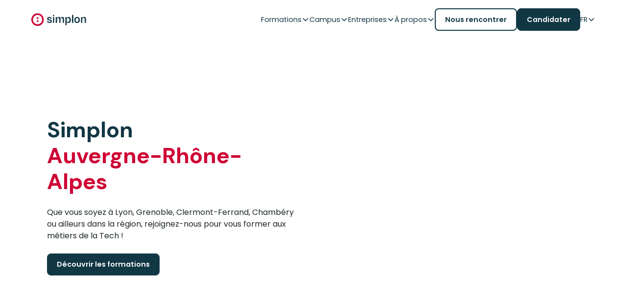

--- FILE ---
content_type: text/html
request_url: https://www.simplon.co/region/auvergne-rhone-alpes
body_size: 49501
content:
<!DOCTYPE html><!-- Last Published: Wed Jan 21 2026 11:05:09 GMT+0000 (Coordinated Universal Time) --><html data-wf-domain="www.simplon.co" data-wf-page="67064569a7c31de9a00d0875" data-wf-site="6703a475ba8103794242a832" lang="fr-FR"><head><meta charset="utf-8"/><title>Simplon Auvergne-Rhône-Alpes</title><meta content="Que vous soyez à Lyon, Grenoble, Clermont-Ferrand, Chambéry, Saint Etienne, Roanne ou ailleurs dans la région, rejoignez-nous pour vous former aux métiers de la Tech !" name="description"/><meta content="width=device-width, initial-scale=1" name="viewport"/><link href="https://cdn.prod.website-files.com/6703a475ba8103794242a832/css/simplon-preprod.webflow.shared.aad43e0dc.min.css" rel="stylesheet" type="text/css" integrity="sha384-qtQ+DcNyKQaM4NoSXzosL/AfDA+snvEyNuGAJRmJgx6vxkyeTmKigHhXGnAIl5Jk" crossorigin="anonymous"/><link href="https://fonts.googleapis.com" rel="preconnect"/><link href="https://fonts.gstatic.com" rel="preconnect" crossorigin="anonymous"/><script src="https://ajax.googleapis.com/ajax/libs/webfont/1.6.26/webfont.js" type="text/javascript"></script><script type="text/javascript">WebFont.load({  google: {    families: ["Poppins:100,100italic,200,200italic,300,300italic,regular,italic,500,500italic,600,600italic,700,700italic,800,800italic,900,900italic","DM Sans:100,200,300,regular,500,600,700,800,900,100italic,200italic,300italic,italic,500italic,600italic,700italic,800italic,900italic"]  }});</script><script type="text/javascript">!function(o,c){var n=c.documentElement,t=" w-mod-";n.className+=t+"js",("ontouchstart"in o||o.DocumentTouch&&c instanceof DocumentTouch)&&(n.className+=t+"touch")}(window,document);</script><link href="https://cdn.prod.website-files.com/6703a475ba8103794242a832/67064e7084c09343c48e3a77_Faviconx32.png" rel="shortcut icon" type="image/x-icon"/><link href="https://cdn.prod.website-files.com/6703a475ba8103794242a832/67064e714cdcf5a9bba58b7b_Faviconx256.png" rel="apple-touch-icon"/><script async="" src="https://www.googletagmanager.com/gtag/js?id=G-EMLRV40809"></script><script type="text/javascript">window.dataLayer = window.dataLayer || [];function gtag(){dataLayer.push(arguments);}gtag('set', 'developer_id.dZGVlNj', true);gtag('js', new Date());gtag('config', 'G-EMLRV40809');</script><script src="https://www.google.com/recaptcha/api.js" type="text/javascript"></script><!-- Google Tag Manager -->
<script>(function(w,d,s,l,i){w[l]=w[l]||[];w[l].push({'gtm.start':
new Date().getTime(),event:'gtm.js'});var f=d.getElementsByTagName(s)[0],
j=d.createElement(s),dl=l!='dataLayer'?'&l='+l:'';j.async=true;j.src=
'https://www.googletagmanager.com/gtm.js?id='+i+dl;f.parentNode.insertBefore(j,f);
})(window,document,'script','dataLayer','GTM-MXQ5KZ4T');</script>

<!-- End Google Tag Manager -->



<!-- Keep this css code to improve the font quality-->
<style>
  * {
  -webkit-font-smoothing: antialiased;
  -moz-osx-font-smoothing: grayscale;
  -o-font-smoothing: antialiased;
  -webkit-appearance:none;
}
</style>

<!-- [Attributes by Finsweet] CMS Tabs -->
<script async src="https://cdn.jsdelivr.net/npm/@finsweet/attributes-cmstabs@1/cmstabs.js"></script>

<!-- [Attributes by Finsweet] CMS Filter -->
<script async src="https://cdn.jsdelivr.net/npm/@finsweet/attributes-cmsfilter@1/cmsfilter.js"></script>

<!-- [Attributes by Finsweet] CMS Slider -->
<script async src="https://cdn.jsdelivr.net/npm/@finsweet/attributes-cmsslider@1/cmsslider.js"></script>

<!-- [Attributes by Finsweet] CMS Nest -->
<script async src="https://cdn.jsdelivr.net/npm/@finsweet/attributes-cmsnest@1/cmsnest.js"></script>

<!-- [Attributes by Finsweet] CMS Select -->
<script async src="https://cdn.jsdelivr.net/npm/@finsweet/attributes-cmsselect@1/cmsselect.js"></script>

<!-- [Attributes by Finsweet] CMS Sort -->
<script async src="https://cdn.jsdelivr.net/npm/@finsweet/attributes-cmssort@1/cmssort.js"></script>

<!-- [Attributes by Finsweet] Range Slider -->
<script defer src="https://cdn.jsdelivr.net/npm/@finsweet/attributes-rangeslider@1/rangeslider.js"></script>

<!-- [Attributes by Finsweet] CMS Load -->
<script async src="https://cdn.jsdelivr.net/npm/@finsweet/attributes-cmsload@1/cmsload.js"></script>

<!-- Finsweet Attributes -->
<script async type="module"
src="https://cdn.jsdelivr.net/npm/@finsweet/attributes@2/attributes.js"
fs-list
></script>
<script src="https://cdn.jsdelivr.net/npm/canvas-confetti@1.6.0/dist/confetti.browser.min.js"></script>




</head><body class="body"><div class="page-wrapper"><div class="global-styles w-embed"><style>

/* Ensure all elements inherit the color from its parent */
body * {
    color: inherit;
}

a,
.w-input,
.w-select,
.w-tab-link,
.w-nav-link,
.w-slider-arrow-left,
.w-slider-arrow-right,
.w-dropdown-btn,
.w-dropdown-toggle,
.w-dropdown-link {
  color: inherit;
  text-decoration: inherit;
  font-size: inherit;
}

/* Focus state style for keyboard navigation for the focusable elements */
*[tabindex]:focus-visible,
  input[type="file"]:focus-visible {
   outline: 0.125rem solid #4d65ff;
   outline-offset: 0.125rem;
}

/* Get rid of top margin on first element in any rich text element */
.w-richtext > :not(div):first-child, .w-richtext > div:first-child > :first-child {
  margin-top: 0 !important;
}

/* Get rid of bottom margin on last element in any rich text element */
.w-richtext>:last-child, .w-richtext ol li:last-child, .w-richtext ul li:last-child {
	margin-bottom: 0 !important;
}

.text-rich-text p, .text-rich-text ol, .text-rich-text ol li, .text-rich-text ul li {
	color: var(--greyscale--grey-1);
  font-size: 0,9rem;
}


.w-richtext a{
text-decoration: underline;
color: var(--brand--blue);
font-weight: 500;
}

.w-richtext a:hover{
color: var(--brand--blue)
}

/* Prevent all click and hover interaction with an element */
.pointer-events-off {
	pointer-events: none;
}

/* Enables all click and hover interaction with an element */
.pointer-events-on {
  pointer-events: auto;
}

/* Create a class of .div-square which maintains a 1:1 dimension of a div */
.div-square::after {
	content: "";
	display: block;
	padding-bottom: 100%;
}

/* Make sure containers never lose their center alignment */
.container-medium,.container-small, .container-large {
	margin-right: auto !important;
  margin-left: auto !important;
}


/* Apply "..." after 3 lines of text */
.text-style-3lines {
	display: -webkit-box;
	overflow: hidden;
	-webkit-line-clamp: 3;
	-webkit-box-orient: vertical;
}

/* Apply "..." after 2 lines of text */
.text-style-2lines {
	display: -webkit-box;
	overflow: hidden;
	-webkit-line-clamp: 2;
	-webkit-box-orient: vertical;
}

/* Adds inline flex display */
.display-inlineflex {
  display: inline-flex;
}

/* These classes are never overwritten */
.hide {
  display: none !important;
}

@media screen and (max-width: 991px) {
    .hide, .hide-tablet {
        display: none !important;
    }
}
  @media screen and (max-width: 767px) {
    .hide-mobile-landscape{
      display: none !important;
    }
}
  @media screen and (max-width: 479px) {
    .hide-mobile{
      display: none !important;
    }
}
 
.margin-0 {
  margin: 0rem !important;
}
  
.padding-0 {
  padding: 0rem !important;
}

.spacing-clean {
padding: 0rem !important;
margin: 0rem !important;
}

.margin-top {
  margin-right: 0rem !important;
  margin-bottom: 0rem !important;
  margin-left: 0rem !important;
}

.padding-top {
  padding-right: 0rem !important;
  padding-bottom: 0rem !important;
  padding-left: 0rem !important;
}
  
.margin-right {
  margin-top: 0rem !important;
  margin-bottom: 0rem !important;
  margin-left: 0rem !important;
}

.padding-right {
  padding-top: 0rem !important;
  padding-bottom: 0rem !important;
  padding-left: 0rem !important;
}

.margin-bottom {
  margin-top: 0rem !important;
  margin-right: 0rem !important;
  margin-left: 0rem !important;
}

.padding-bottom {
  padding-top: 0rem !important;
  padding-right: 0rem !important;
  padding-left: 0rem !important;
}

.margin-left {
  margin-top: 0rem !important;
  margin-right: 0rem !important;
  margin-bottom: 0rem !important;
}
  
.padding-left {
  padding-top: 0rem !important;
  padding-right: 0rem !important;
  padding-bottom: 0rem !important;
}
  
.margin-horizontal {
  margin-top: 0rem !important;
  margin-bottom: 0rem !important;
}

.padding-horizontal {
  padding-top: 0rem !important;
  padding-bottom: 0rem !important;
}

.margin-vertical {
  margin-right: 0rem !important;
  margin-left: 0rem !important;
}
  
.padding-vertical {
  padding-right: 0rem !important;
  padding-left: 0rem !important;
}

/* Apply "..." at 100% width */
.truncate-width { 
		width: 100%; 
    white-space: nowrap; 
    overflow: hidden; 
    text-overflow: ellipsis; 
}
/* Removes native scrollbar */
.no-scrollbar {
    -ms-overflow-style: none;
    overflow: -moz-scrollbars-none; 
}

.no-scrollbar::-webkit-scrollbar {
    display: none;
}

.ellipsis-1 {
    display: -webkit-box;       /* Creates a flexible box */
    -webkit-box-orient: vertical; /* Sets the box to use vertical orientation */
    -webkit-line-clamp: 1;      /* Limits the text to 1 line */
    overflow: hidden;           /* Hides the overflowing content */
    text-overflow: ellipsis;    /* Adds an ellipsis for truncated content */
}

.ellipsis-2 {
    display: -webkit-box;
    -webkit-line-clamp: 2; /* Limits to 2 lines */
    -webkit-box-orient: vertical;
    overflow: hidden;
    text-overflow: ellipsis;
}

.ellipsis-3 {
    display: -webkit-box;
    -webkit-line-clamp: 3; /* Limits to 3 lines */
    -webkit-box-orient: vertical;
    overflow: hidden;
    text-overflow: ellipsis;
}

body.published-mode .v-tab_link * {
    pointer-events: none; /* Désactive tous les événements de la souris */
    cursor: default; /* Change le curseur pour indiquer qu'ils ne sont pas interactifs */
}

body.published-mode .button.next-tab-btn * {
    pointer-events: none; /* Désactive tous les événements de la souris */
    cursor: default; /* Change le curseur pour indiquer qu'ils ne sont pas interactifs */
}


.full-video iframe{
    top: 0;
    left: 0;
    position: absolute;
    width: 100%;
    height: 100%;
    border: 0;
}

/* Formations Menu Re-Order */
[data-level="decouverte"] {
    order: 1;
}

[data-level="debutant"] {
    order: 2;
}

[data-level="intermediaire"] {
    order: 3;
}

[data-level="avance"] {
    order: 4;
}

/* align button session and */
.container-level-tags {
    align-self: end;
}

/* put weight on menu span active */
label.radio-button-field.w-radio.fs-cmsfilter_active span {
    font-weight: 600;
    text-decoration: underline;
}

.container-top-cas-client .w-dyn-empty {
    display: none;
}


@media (max-width: 767px) {

.cms_mask.events {
    width: 100%;
}

.cms_slide .icon-embed-custom {
    display: none;
}

.cms_slide  .content-top-cards-session {
    flex-flow: initial;
}

.cms_slide .content-level-dur-e {
    flex-wrap: wrap;
}

.cms_slide {
    padding-right: 0 !important;
}

  .maps_tabs-menu {
    flex-flow: row;
  }
  
  .formation_tabs {
	max-height: 100%;
}

  .maps_tabs-menu  .tabs-container {
    display: flex;
    overflow-x: auto;
    white-space: nowrap;
    gap: 1rem;
  }
  
  .maps_tabs-menu .formations_tabs-link {
    flex: 0 0 auto;
    max-width: 80%;
  }
  
  .maps_tabs-menu .content-title-cards-session h3 {
    white-space: nowrap;
    overflow: hidden;
    word-wrap: break-word;
    white-space: normal;
  }

}

iframe {
    border: none;
}

.container-button-session {
    text-align: center;
}
@media (min-width: 991px) and (max-width: 1300px) {
  .footer-session {
    position: relative;
    padding-bottom: 0;
  }

  .item-candidature.custom-height {
    height: max-content;
  }

  .custom-tag {
    white-space: break-spaces;
  }
}


</style></div><main class="main-wrapper"><div data-animation="default" class="navbar_component w-nav" data-easing2="ease" fs-scrolldisable-element="smart-nav" data-easing="ease" data-collapse="medium" data-w-id="a52bd2da-f582-01a6-da64-fe207cbd748c" role="banner" data-duration="400"><div class="navbar_container"><a href="/" class="navbar10_logo-link w-nav-brand"><img loading="lazy" src="https://cdn.prod.website-files.com/6703a475ba8103794242a832/6703aae143d2a47a93037982_Calque_1.svg" alt="" class="navbar10_logo"/></a><nav role="navigation" class="navbar10_menu w-nav-menu"><div class="navbar10_menu-left"><div data-delay="300" data-hover="false" data-w-id="a52bd2da-f582-01a6-da64-fe207cbd7492" class="navbar_menu-dropdown w-dropdown"><div class="navbar_dropdown-toggle w-dropdown-toggle"><div class="text-dropdown">Formations</div><div class="dropdown-chevron w-embed"><svg width=" 100%" height=" 100%" viewBox="0 0 16 16" fill="none" xmlns="http://www.w3.org/2000/svg">
<path fill-rule="evenodd" clip-rule="evenodd" d="M2.55806 6.29544C2.46043 6.19781 2.46043 6.03952 2.55806 5.94189L3.44195 5.058C3.53958 4.96037 3.69787 4.96037 3.7955 5.058L8.00001 9.26251L12.2045 5.058C12.3021 4.96037 12.4604 4.96037 12.5581 5.058L13.4419 5.94189C13.5396 6.03952 13.5396 6.19781 13.4419 6.29544L8.17678 11.5606C8.07915 11.6582 7.92086 11.6582 7.82323 11.5606L2.55806 6.29544Z" fill="currentColor"/>
</svg></div></div><nav class="navbar10_dropdown-list w-dropdown-list"><div class="form-container w-form"><form fs-cmsfilter-element="filters-15" name="email-form" data-name="Email Form" method="get" class="form-list" data-wf-page-id="67064569a7c31de9a00d0875" data-wf-element-id="f8edca98-7ddc-fe9c-506c-bcd6511a412f"><div class="navbar-dropdown_container"><div id="w-node-a52bd2da-f582-01a6-da64-fe207cbd7499-7cbd748c" class="navbar_dropdown-content"><div class="container-filiere"><div class="margin-bottom margin-xsmall"><h4 class="text-size-small text-weight-semibold">Nos filières</h4></div><div class="w-dyn-list"><div fs-cmssort-element="trigger-15" role="list" class="flex-filieres_filters w-dyn-items"><div role="listitem" class="max-width-full w-dyn-item"><label fs-cmsfilter-active="is-active" data-w-id="6a52be79-8ada-cfba-9e9e-7728a8f9847a" class="radio-button-field w-radio"><input type="radio" name="radio" id="radio" data-name="Radio" class="w-form-formradioinput radio-nav w-radio-input" checked="" value="Radio"/><span fs-cmsfilte-field="url_session" fs-cmsfilter-field="filiere-menu" fs-cmssort-field="number" class="filters-link_navbar w-form-label" for="radio">Développement</span></label></div><div role="listitem" class="max-width-full w-dyn-item"><label fs-cmsfilter-active="is-active" data-w-id="6a52be79-8ada-cfba-9e9e-7728a8f9847a" class="radio-button-field w-radio"><input type="radio" name="radio" id="radio" data-name="Radio" class="w-form-formradioinput radio-nav w-radio-input" value="Radio"/><span fs-cmsfilte-field="url_session" fs-cmsfilter-field="filiere-menu" fs-cmssort-field="number" class="filters-link_navbar w-form-label" for="radio">Réseaux &amp; Cybersécurité</span></label></div><div role="listitem" class="max-width-full w-dyn-item"><label fs-cmsfilter-active="is-active" data-w-id="6a52be79-8ada-cfba-9e9e-7728a8f9847a" class="radio-button-field w-radio"><input type="radio" name="radio" id="radio" data-name="Radio" class="w-form-formradioinput radio-nav w-radio-input" value="Radio"/><span fs-cmsfilte-field="url_session" fs-cmsfilter-field="filiere-menu" fs-cmssort-field="number" class="filters-link_navbar w-form-label" for="radio">Data / IA</span></label></div><div role="listitem" class="max-width-full w-dyn-item"><label fs-cmsfilter-active="is-active" data-w-id="6a52be79-8ada-cfba-9e9e-7728a8f9847a" class="radio-button-field w-radio"><input type="radio" name="radio" id="radio" data-name="Radio" class="w-form-formradioinput radio-nav w-radio-input" value="Radio"/><span fs-cmsfilte-field="url_session" fs-cmsfilter-field="filiere-menu" fs-cmssort-field="number" class="filters-link_navbar w-form-label" for="radio">Compétences numériques</span></label></div></div></div></div><div class="container-alternance-auto more-page"><div class="divider-2 _2"></div><a href="/alternance" class="nav_formations-link is-morepage w-inline-block"><h6 class="text-cards-nav">Alternance</h6><div class="link-alternance max-width-full"><div class="text-alternance_bis-2">En savoir plus</div><div class="icon-1x1-xsmall w-embed"><svg xmlns="http://www.w3.org/2000/svg" width="24" height="25" viewBox="0 0 24 25" fill="none">
  <path d="M10 7.5L15 12.5L10 17.5" stroke="currentcolor" stroke-width="2" stroke-linecap="round" stroke-linejoin="round"/>
</svg></div></div></a></div></div><div id="w-node-_9a17bfed-00b4-0c2b-6c1e-4b8541bafd2a-7cbd748c" class="navbar_dropdown-content-right"><div data-w-id="9a17bfed-00b4-0c2b-6c1e-4b8541bafd2b" class="container-top-formations-nav hidden-desk"><div class="icon-1x1-xxsmall _20px w-embed"><svg xmlns="http://www.w3.org/2000/svg" width="20" height="21" viewBox="0 0 20 21" fill="none">
  <path d="M13 15.5L8 10.5L13 5.5" stroke="#123744" stroke-width="2" stroke-linecap="round" stroke-linejoin="round"/>
</svg></div></div><div class="container-top-formations-nav"><div class="w-dyn-list"><div id="fillere-nav" fs-cmsfilter-element="list-15" role="list" class="flex-nav w-dyn-items"><div role="listitem" class="collection-item---nav w-dyn-item"><div>Tout savoir sur la fillière</div><a href="/competences-numeriques" class="link-nav-filieres button w-inline-block"><div class="container-text-nav"><div fs-cmsfilter-field="filiere-menu">Compétences numériques</div></div><div class="icon-1x1-small w-embed"><svg xmlns="http://www.w3.org/2000/svg" width="33" height="33" viewBox="0 0 33 33" fill="none">
  <path d="M14.0794 9.66745L20.7949 16.3829L14.0794 23.0984" stroke="currentcolor" stroke-width="2.6862" stroke-linecap="round" stroke-linejoin="round"/>
</svg></div></a></div><div role="listitem" class="collection-item---nav w-dyn-item"><div>Tout savoir sur la fillière</div><a href="/data-ia" class="link-nav-filieres button w-inline-block"><div class="container-text-nav"><div fs-cmsfilter-field="filiere-menu">Data / IA</div></div><div class="icon-1x1-small w-embed"><svg xmlns="http://www.w3.org/2000/svg" width="33" height="33" viewBox="0 0 33 33" fill="none">
  <path d="M14.0794 9.66745L20.7949 16.3829L14.0794 23.0984" stroke="currentcolor" stroke-width="2.6862" stroke-linecap="round" stroke-linejoin="round"/>
</svg></div></a></div><div role="listitem" class="collection-item---nav w-dyn-item"><div>Tout savoir sur la fillière</div><a href="/reseaux-cybersecurite" class="link-nav-filieres button w-inline-block"><div class="container-text-nav"><div fs-cmsfilter-field="filiere-menu">Réseaux &amp; Cybersécurité</div></div><div class="icon-1x1-small w-embed"><svg xmlns="http://www.w3.org/2000/svg" width="33" height="33" viewBox="0 0 33 33" fill="none">
  <path d="M14.0794 9.66745L20.7949 16.3829L14.0794 23.0984" stroke="currentcolor" stroke-width="2.6862" stroke-linecap="round" stroke-linejoin="round"/>
</svg></div></a></div><div role="listitem" class="collection-item---nav w-dyn-item"><div>Tout savoir sur la fillière</div><a href="/developpement" class="link-nav-filieres button w-inline-block"><div class="container-text-nav"><div fs-cmsfilter-field="filiere-menu">Développement</div></div><div class="icon-1x1-small w-embed"><svg xmlns="http://www.w3.org/2000/svg" width="33" height="33" viewBox="0 0 33 33" fill="none">
  <path d="M14.0794 9.66745L20.7949 16.3829L14.0794 23.0984" stroke="currentcolor" stroke-width="2.6862" stroke-linecap="round" stroke-linejoin="round"/>
</svg></div></a></div></div></div></div><div class="navbar_blog-list-wrapper"><div class="text-title">Formations</div><div class="collection-list-wrapper-2 collection-wrapper w-dyn-list"><div fs-cmsorder-element="list-15" fs-cmsfilter-element="list-15" role="list" class="navbar10_blog-list w-dyn-items"><div data-level="intermediaire" id="w-node-_9a17bfed-00b4-0c2b-6c1e-4b8541bafd3a-7cbd748c" role="listitem" class="collection-item w-dyn-item"><a href="/reseaux-cybersecurite/administrateur-cloud" class="nav_formations-link w-inline-block"><div class="container-tabs-campus"><div class="content-icon"><img loading="lazy" src="https://cdn.prod.website-files.com/67051d32c5ec17369b96497c/6718e1a3216df138ca5e8434_Level%3D3.svg" alt="" class="icon-1x1-xsmall"/></div><div class="content-title-cards-session flex-bottom"><div fs-cmsfilter-field="filiere-menu" class="hide-filter">Réseaux &amp; Cybersécurité</div><div id="trie-lvl-formation" fs-cmssort-field="number" fs-cmssort-type="number" class="hide-filter name-field">3</div><div class="margin-bottom margin-custom3"><h3 class="text-cards-nav">Administrateur Cloud</h3></div><div class="wrapper-tag-formation"><div class="content-niveau"><div class="text-niveau right-pad">Intermédiaire</div><div class="text-niveau"> (</div><div class="text-niveau">Bac +3</div><div class="text-niveau">)</div></div><div class="tag-formation w-condition-invisible"><div class="text-size-tiny text-weight-semibold w-dyn-bind-empty"></div></div></div></div></div><div class="icon-1x1-xsmall w-embed"><svg xmlns="http://www.w3.org/2000/svg" width="24" height="25" viewBox="0 0 24 25" fill="none">
  <path d="M10 7.5L15 12.5L10 17.5" stroke="currentcolor" stroke-width="2" stroke-linecap="round" stroke-linejoin="round"/>
</svg></div></a></div><div data-level="intermediaire" id="w-node-_9a17bfed-00b4-0c2b-6c1e-4b8541bafd3a-7cbd748c" role="listitem" class="collection-item w-dyn-item"><a href="/reseaux-cybersecurite/administrateur-solutions-cyber" class="nav_formations-link w-inline-block"><div class="container-tabs-campus"><div class="content-icon"><img loading="lazy" src="https://cdn.prod.website-files.com/67051d32c5ec17369b96497c/6718e1a3216df138ca5e8434_Level%3D3.svg" alt="" class="icon-1x1-xsmall"/></div><div class="content-title-cards-session flex-bottom"><div fs-cmsfilter-field="filiere-menu" class="hide-filter">Réseaux &amp; Cybersécurité</div><div id="trie-lvl-formation" fs-cmssort-field="number" fs-cmssort-type="number" class="hide-filter name-field">3</div><div class="margin-bottom margin-custom3"><h3 class="text-cards-nav">Administrateur Solutions Cybersécurité</h3></div><div class="wrapper-tag-formation"><div class="content-niveau"><div class="text-niveau right-pad">Intermédiaire</div><div class="text-niveau"> (</div><div class="text-niveau">Bac +3</div><div class="text-niveau">)</div></div><div class="tag-formation w-condition-invisible"><div class="text-size-tiny text-weight-semibold w-dyn-bind-empty"></div></div></div></div></div><div class="icon-1x1-xsmall w-embed"><svg xmlns="http://www.w3.org/2000/svg" width="24" height="25" viewBox="0 0 24 25" fill="none">
  <path d="M10 7.5L15 12.5L10 17.5" stroke="currentcolor" stroke-width="2" stroke-linecap="round" stroke-linejoin="round"/>
</svg></div></a></div><div data-level="intermediaire" id="w-node-_9a17bfed-00b4-0c2b-6c1e-4b8541bafd3a-7cbd748c" role="listitem" class="collection-item w-dyn-item"><a href="/reseaux-cybersecurite/administrateur-dinfrastructures-securisees" class="nav_formations-link w-inline-block"><div class="container-tabs-campus"><div class="content-icon"><img loading="lazy" src="https://cdn.prod.website-files.com/67051d32c5ec17369b96497c/6718e1a3216df138ca5e8434_Level%3D3.svg" alt="" class="icon-1x1-xsmall"/></div><div class="content-title-cards-session flex-bottom"><div fs-cmsfilter-field="filiere-menu" class="hide-filter">Réseaux &amp; Cybersécurité</div><div id="trie-lvl-formation" fs-cmssort-field="number" fs-cmssort-type="number" class="hide-filter name-field">3</div><div class="margin-bottom margin-custom3"><h3 class="text-cards-nav">Administrateur d&#x27;Infrastructures Sécurisées</h3></div><div class="wrapper-tag-formation"><div class="content-niveau"><div class="text-niveau right-pad">Intermédiaire</div><div class="text-niveau"> (</div><div class="text-niveau">Bac +3</div><div class="text-niveau">)</div></div><div class="tag-formation w-condition-invisible"><div class="text-size-tiny text-weight-semibold w-dyn-bind-empty"></div></div></div></div></div><div class="icon-1x1-xsmall w-embed"><svg xmlns="http://www.w3.org/2000/svg" width="24" height="25" viewBox="0 0 24 25" fill="none">
  <path d="M10 7.5L15 12.5L10 17.5" stroke="currentcolor" stroke-width="2" stroke-linecap="round" stroke-linejoin="round"/>
</svg></div></a></div><div data-level="avance" id="w-node-_9a17bfed-00b4-0c2b-6c1e-4b8541bafd3a-7cbd748c" role="listitem" class="collection-item w-dyn-item"><a href="/developpement/concepteur-developpeur-jeux-video-vr-3d" class="nav_formations-link w-inline-block"><div class="container-tabs-campus"><div class="content-icon"><img loading="lazy" src="https://cdn.prod.website-files.com/67051d32c5ec17369b96497c/6718e19e93b6e71151efa237_Level%3D4.svg" alt="" class="icon-1x1-xsmall"/></div><div class="content-title-cards-session flex-bottom"><div fs-cmsfilter-field="filiere-menu" class="hide-filter">Développement</div><div id="trie-lvl-formation" fs-cmssort-field="number" fs-cmssort-type="number" class="hide-filter name-field">4</div><div class="margin-bottom margin-custom3"><h3 class="text-cards-nav">Concepteur Développeur Jeux Vidéo VR 3D</h3></div><div class="wrapper-tag-formation"><div class="content-niveau"><div class="text-niveau right-pad">Avancé</div><div class="text-niveau"> (</div><div class="text-niveau">Bac +5</div><div class="text-niveau">)</div></div><div class="tag-formation w-condition-invisible"><div class="text-size-tiny text-weight-semibold w-dyn-bind-empty"></div></div></div></div></div><div class="icon-1x1-xsmall w-embed"><svg xmlns="http://www.w3.org/2000/svg" width="24" height="25" viewBox="0 0 24 25" fill="none">
  <path d="M10 7.5L15 12.5L10 17.5" stroke="currentcolor" stroke-width="2" stroke-linecap="round" stroke-linejoin="round"/>
</svg></div></a></div><div data-level="intermediaire" id="w-node-_9a17bfed-00b4-0c2b-6c1e-4b8541bafd3a-7cbd748c" role="listitem" class="collection-item w-dyn-item"><a href="/developpement/concepteur-developpeur-dapplications" class="nav_formations-link w-inline-block"><div class="container-tabs-campus"><div class="content-icon"><img loading="lazy" src="https://cdn.prod.website-files.com/67051d32c5ec17369b96497c/6718e1a3216df138ca5e8434_Level%3D3.svg" alt="" class="icon-1x1-xsmall"/></div><div class="content-title-cards-session flex-bottom"><div fs-cmsfilter-field="filiere-menu" class="hide-filter">Développement</div><div id="trie-lvl-formation" fs-cmssort-field="number" fs-cmssort-type="number" class="hide-filter name-field">3</div><div class="margin-bottom margin-custom3"><h3 class="text-cards-nav">Concepteur Développeur d&#x27;Applications</h3></div><div class="wrapper-tag-formation"><div class="content-niveau"><div class="text-niveau right-pad">Intermédiaire</div><div class="text-niveau"> (</div><div class="text-niveau">Bac +3</div><div class="text-niveau">)</div></div><div class="tag-formation w-condition-invisible"><div class="text-size-tiny text-weight-semibold w-dyn-bind-empty"></div></div></div></div></div><div class="icon-1x1-xsmall w-embed"><svg xmlns="http://www.w3.org/2000/svg" width="24" height="25" viewBox="0 0 24 25" fill="none">
  <path d="M10 7.5L15 12.5L10 17.5" stroke="currentcolor" stroke-width="2" stroke-linecap="round" stroke-linejoin="round"/>
</svg></div></a></div><div data-level="intermediaire" id="w-node-_9a17bfed-00b4-0c2b-6c1e-4b8541bafd3a-7cbd748c" role="listitem" class="collection-item w-dyn-item"><a href="/developpement/concepteur-developpeur-dapplications-devops" class="nav_formations-link w-inline-block"><div class="container-tabs-campus"><div class="content-icon"><img loading="lazy" src="https://cdn.prod.website-files.com/67051d32c5ec17369b96497c/6718e1a3216df138ca5e8434_Level%3D3.svg" alt="" class="icon-1x1-xsmall"/></div><div class="content-title-cards-session flex-bottom"><div fs-cmsfilter-field="filiere-menu" class="hide-filter">Développement</div><div id="trie-lvl-formation" fs-cmssort-field="number" fs-cmssort-type="number" class="hide-filter name-field">3</div><div class="margin-bottom margin-custom3"><h3 class="text-cards-nav">Concepteur Développeur d&#x27;Applications DevOps</h3></div><div class="wrapper-tag-formation"><div class="content-niveau"><div class="text-niveau right-pad">Intermédiaire</div><div class="text-niveau"> (</div><div class="text-niveau">Bac +3</div><div class="text-niveau">)</div></div><div class="tag-formation w-condition-invisible"><div class="text-size-tiny text-weight-semibold w-dyn-bind-empty"></div></div></div></div></div><div class="icon-1x1-xsmall w-embed"><svg xmlns="http://www.w3.org/2000/svg" width="24" height="25" viewBox="0 0 24 25" fill="none">
  <path d="M10 7.5L15 12.5L10 17.5" stroke="currentcolor" stroke-width="2" stroke-linecap="round" stroke-linejoin="round"/>
</svg></div></a></div><div data-level="intermediaire" id="w-node-_9a17bfed-00b4-0c2b-6c1e-4b8541bafd3a-7cbd748c" role="listitem" class="collection-item w-dyn-item"><a href="/developpement/advanced-apple-foundation-program" class="nav_formations-link w-inline-block"><div class="container-tabs-campus"><div class="content-icon"><img loading="lazy" src="https://cdn.prod.website-files.com/67051d32c5ec17369b96497c/6718e1a3216df138ca5e8434_Level%3D3.svg" alt="" class="icon-1x1-xsmall"/></div><div class="content-title-cards-session flex-bottom"><div fs-cmsfilter-field="filiere-menu" class="hide-filter">Développement</div><div id="trie-lvl-formation" fs-cmssort-field="number" fs-cmssort-type="number" class="hide-filter name-field">3</div><div class="margin-bottom margin-custom3"><h3 class="text-cards-nav">Concepteur Développeur d&#x27;Applications Swift</h3></div><div class="wrapper-tag-formation"><div class="content-niveau"><div class="text-niveau right-pad">Intermédiaire</div><div class="text-niveau"> (</div><div class="text-niveau">Bac +3</div><div class="text-niveau">)</div></div><div class="tag-formation w-condition-invisible"><div class="text-size-tiny text-weight-semibold w-dyn-bind-empty"></div></div></div></div></div><div class="icon-1x1-xsmall w-embed"><svg xmlns="http://www.w3.org/2000/svg" width="24" height="25" viewBox="0 0 24 25" fill="none">
  <path d="M10 7.5L15 12.5L10 17.5" stroke="currentcolor" stroke-width="2" stroke-linecap="round" stroke-linejoin="round"/>
</svg></div></a></div><div data-level="intermediaire" id="w-node-_9a17bfed-00b4-0c2b-6c1e-4b8541bafd3a-7cbd748c" role="listitem" class="collection-item w-dyn-item"><a href="/developpement/concepteur-developpeur-specialisation-eco-conception" class="nav_formations-link w-inline-block"><div class="container-tabs-campus"><div class="content-icon"><img loading="lazy" src="https://cdn.prod.website-files.com/67051d32c5ec17369b96497c/6718e1a3216df138ca5e8434_Level%3D3.svg" alt="" class="icon-1x1-xsmall"/></div><div class="content-title-cards-session flex-bottom"><div fs-cmsfilter-field="filiere-menu" class="hide-filter">Développement</div><div id="trie-lvl-formation" fs-cmssort-field="number" fs-cmssort-type="number" class="hide-filter name-field">3</div><div class="margin-bottom margin-custom3"><h3 class="text-cards-nav">Concepteur Développeur d&#x27;Applications-Éco-conception</h3></div><div class="wrapper-tag-formation"><div class="content-niveau"><div class="text-niveau right-pad">Intermédiaire</div><div class="text-niveau"> (</div><div class="text-niveau">Bac +3</div><div class="text-niveau">)</div></div><div class="tag-formation w-condition-invisible"><div class="text-size-tiny text-weight-semibold w-dyn-bind-empty"></div></div></div></div></div><div class="icon-1x1-xsmall w-embed"><svg xmlns="http://www.w3.org/2000/svg" width="24" height="25" viewBox="0 0 24 25" fill="none">
  <path d="M10 7.5L15 12.5L10 17.5" stroke="currentcolor" stroke-width="2" stroke-linecap="round" stroke-linejoin="round"/>
</svg></div></a></div><div data-level="intermediaire" id="w-node-_9a17bfed-00b4-0c2b-6c1e-4b8541bafd3a-7cbd748c" role="listitem" class="collection-item w-dyn-item"><a href="/data-ia/data-analyst" class="nav_formations-link w-inline-block"><div class="container-tabs-campus"><div class="content-icon"><img loading="lazy" src="https://cdn.prod.website-files.com/67051d32c5ec17369b96497c/6718e1a3216df138ca5e8434_Level%3D3.svg" alt="" class="icon-1x1-xsmall"/></div><div class="content-title-cards-session flex-bottom"><div fs-cmsfilter-field="filiere-menu" class="hide-filter">Data / IA</div><div id="trie-lvl-formation" fs-cmssort-field="number" fs-cmssort-type="number" class="hide-filter name-field">3</div><div class="margin-bottom margin-custom3"><h3 class="text-cards-nav">Data Analyst</h3></div><div class="wrapper-tag-formation"><div class="content-niveau"><div class="text-niveau right-pad">Intermédiaire</div><div class="text-niveau"> (</div><div class="text-niveau">Bac +3</div><div class="text-niveau">)</div></div><div class="tag-formation w-condition-invisible"><div class="text-size-tiny text-weight-semibold w-dyn-bind-empty"></div></div></div></div></div><div class="icon-1x1-xsmall w-embed"><svg xmlns="http://www.w3.org/2000/svg" width="24" height="25" viewBox="0 0 24 25" fill="none">
  <path d="M10 7.5L15 12.5L10 17.5" stroke="currentcolor" stroke-width="2" stroke-linecap="round" stroke-linejoin="round"/>
</svg></div></a></div><div data-level="avance" id="w-node-_9a17bfed-00b4-0c2b-6c1e-4b8541bafd3a-7cbd748c" role="listitem" class="collection-item w-dyn-item"><a href="/data-ia/data-engineer" class="nav_formations-link w-inline-block"><div class="container-tabs-campus"><div class="content-icon"><img loading="lazy" src="https://cdn.prod.website-files.com/67051d32c5ec17369b96497c/6718e19e93b6e71151efa237_Level%3D4.svg" alt="" class="icon-1x1-xsmall"/></div><div class="content-title-cards-session flex-bottom"><div fs-cmsfilter-field="filiere-menu" class="hide-filter">Data / IA</div><div id="trie-lvl-formation" fs-cmssort-field="number" fs-cmssort-type="number" class="hide-filter name-field">4</div><div class="margin-bottom margin-custom3"><h3 class="text-cards-nav">Data Engineer</h3></div><div class="wrapper-tag-formation"><div class="content-niveau"><div class="text-niveau right-pad">Avancé</div><div class="text-niveau"> (</div><div class="text-niveau">Bac +5</div><div class="text-niveau">)</div></div><div class="tag-formation w-condition-invisible"><div class="text-size-tiny text-weight-semibold w-dyn-bind-empty"></div></div></div></div></div><div class="icon-1x1-xsmall w-embed"><svg xmlns="http://www.w3.org/2000/svg" width="24" height="25" viewBox="0 0 24 25" fill="none">
  <path d="M10 7.5L15 12.5L10 17.5" stroke="currentcolor" stroke-width="2" stroke-linecap="round" stroke-linejoin="round"/>
</svg></div></a></div><div data-level="decouverte" id="w-node-_9a17bfed-00b4-0c2b-6c1e-4b8541bafd3a-7cbd748c" role="listitem" class="collection-item w-dyn-item"><a href="/reseaux-cybersecurite/decouverte-metier-cybersecurite" class="nav_formations-link w-inline-block"><div class="container-tabs-campus"><div class="content-icon"><img loading="lazy" src="https://cdn.prod.website-files.com/67051d32c5ec17369b96497c/6718e1ada372847ee130279f_Level%3D1.svg" alt="" class="icon-1x1-xsmall"/></div><div class="content-title-cards-session flex-bottom"><div fs-cmsfilter-field="filiere-menu" class="hide-filter">Réseaux &amp; Cybersécurité</div><div id="trie-lvl-formation" fs-cmssort-field="number" fs-cmssort-type="number" class="hide-filter name-field">1</div><div class="margin-bottom margin-custom3"><h3 class="text-cards-nav">Découverte Métier Cybersécurité</h3></div><div class="wrapper-tag-formation"><div class="content-niveau"><div class="text-niveau right-pad">Découverte</div><div class="text-niveau w-condition-invisible"> (</div><div class="text-niveau w-dyn-bind-empty"></div><div class="text-niveau w-condition-invisible">)</div></div><div class="tag-formation w-condition-invisible"><div class="text-size-tiny text-weight-semibold w-dyn-bind-empty"></div></div></div></div></div><div class="icon-1x1-xsmall w-embed"><svg xmlns="http://www.w3.org/2000/svg" width="24" height="25" viewBox="0 0 24 25" fill="none">
  <path d="M10 7.5L15 12.5L10 17.5" stroke="currentcolor" stroke-width="2" stroke-linecap="round" stroke-linejoin="round"/>
</svg></div></a></div><div data-level="decouverte" id="w-node-_9a17bfed-00b4-0c2b-6c1e-4b8541bafd3a-7cbd748c" role="listitem" class="collection-item w-dyn-item"><a href="/developpement/decouverte-metier-developpement" class="nav_formations-link w-inline-block"><div class="container-tabs-campus"><div class="content-icon"><img loading="lazy" src="https://cdn.prod.website-files.com/67051d32c5ec17369b96497c/6718e1ada372847ee130279f_Level%3D1.svg" alt="" class="icon-1x1-xsmall"/></div><div class="content-title-cards-session flex-bottom"><div fs-cmsfilter-field="filiere-menu" class="hide-filter">Développement</div><div id="trie-lvl-formation" fs-cmssort-field="number" fs-cmssort-type="number" class="hide-filter name-field">1</div><div class="margin-bottom margin-custom3"><h3 class="text-cards-nav">Découverte Métier Développement</h3></div><div class="wrapper-tag-formation"><div class="content-niveau"><div class="text-niveau right-pad">Découverte</div><div class="text-niveau w-condition-invisible"> (</div><div class="text-niveau w-dyn-bind-empty"></div><div class="text-niveau w-condition-invisible">)</div></div><div class="tag-formation w-condition-invisible"><div class="text-size-tiny text-weight-semibold w-dyn-bind-empty"></div></div></div></div></div><div class="icon-1x1-xsmall w-embed"><svg xmlns="http://www.w3.org/2000/svg" width="24" height="25" viewBox="0 0 24 25" fill="none">
  <path d="M10 7.5L15 12.5L10 17.5" stroke="currentcolor" stroke-width="2" stroke-linecap="round" stroke-linejoin="round"/>
</svg></div></a></div><div data-level="decouverte" id="w-node-_9a17bfed-00b4-0c2b-6c1e-4b8541bafd3a-7cbd748c" role="listitem" class="collection-item w-dyn-item"><a href="/data-ia/decouverte-metier-ia" class="nav_formations-link w-inline-block"><div class="container-tabs-campus"><div class="content-icon"><img loading="lazy" src="https://cdn.prod.website-files.com/67051d32c5ec17369b96497c/6718e1ada372847ee130279f_Level%3D1.svg" alt="" class="icon-1x1-xsmall"/></div><div class="content-title-cards-session flex-bottom"><div fs-cmsfilter-field="filiere-menu" class="hide-filter">Data / IA</div><div id="trie-lvl-formation" fs-cmssort-field="number" fs-cmssort-type="number" class="hide-filter name-field">1</div><div class="margin-bottom margin-custom3"><h3 class="text-cards-nav">Découverte Métier IA</h3></div><div class="wrapper-tag-formation"><div class="content-niveau"><div class="text-niveau right-pad">Découverte</div><div class="text-niveau w-condition-invisible"> (</div><div class="text-niveau w-dyn-bind-empty"></div><div class="text-niveau w-condition-invisible">)</div></div><div class="tag-formation"><div style="color:hsla(277.88235294117646, 100.00%, 50.00%, 1.00)" class="text-size-tiny text-weight-semibold">AI JUMP</div></div></div></div></div><div class="icon-1x1-xsmall w-embed"><svg xmlns="http://www.w3.org/2000/svg" width="24" height="25" viewBox="0 0 24 25" fill="none">
  <path d="M10 7.5L15 12.5L10 17.5" stroke="currentcolor" stroke-width="2" stroke-linecap="round" stroke-linejoin="round"/>
</svg></div></a></div><div data-level="decouverte" id="w-node-_9a17bfed-00b4-0c2b-6c1e-4b8541bafd3a-7cbd748c" role="listitem" class="collection-item w-dyn-item"><a href="/reseaux-cybersecurite/decouverte-metier-reseaux" class="nav_formations-link w-inline-block"><div class="container-tabs-campus"><div class="content-icon"><img loading="lazy" src="https://cdn.prod.website-files.com/67051d32c5ec17369b96497c/6718e1ada372847ee130279f_Level%3D1.svg" alt="" class="icon-1x1-xsmall"/></div><div class="content-title-cards-session flex-bottom"><div fs-cmsfilter-field="filiere-menu" class="hide-filter">Réseaux &amp; Cybersécurité</div><div id="trie-lvl-formation" fs-cmssort-field="number" fs-cmssort-type="number" class="hide-filter name-field">1</div><div class="margin-bottom margin-custom3"><h3 class="text-cards-nav">Découverte Métier Réseaux</h3></div><div class="wrapper-tag-formation"><div class="content-niveau"><div class="text-niveau right-pad">Découverte</div><div class="text-niveau w-condition-invisible"> (</div><div class="text-niveau w-dyn-bind-empty"></div><div class="text-niveau w-condition-invisible">)</div></div><div class="tag-formation w-condition-invisible"><div class="text-size-tiny text-weight-semibold w-dyn-bind-empty"></div></div></div></div></div><div class="icon-1x1-xsmall w-embed"><svg xmlns="http://www.w3.org/2000/svg" width="24" height="25" viewBox="0 0 24 25" fill="none">
  <path d="M10 7.5L15 12.5L10 17.5" stroke="currentcolor" stroke-width="2" stroke-linecap="round" stroke-linejoin="round"/>
</svg></div></a></div><div data-level="decouverte" id="w-node-_9a17bfed-00b4-0c2b-6c1e-4b8541bafd3a-7cbd748c" role="listitem" class="collection-item w-dyn-item"><a href="/developpement/decouverte-metier-test-jeux-video" class="nav_formations-link w-inline-block"><div class="container-tabs-campus"><div class="content-icon"><img loading="lazy" src="https://cdn.prod.website-files.com/67051d32c5ec17369b96497c/6718e1ada372847ee130279f_Level%3D1.svg" alt="" class="icon-1x1-xsmall"/></div><div class="content-title-cards-session flex-bottom"><div fs-cmsfilter-field="filiere-menu" class="hide-filter">Développement</div><div id="trie-lvl-formation" fs-cmssort-field="number" fs-cmssort-type="number" class="hide-filter name-field">1</div><div class="margin-bottom margin-custom3"><h3 class="text-cards-nav">Découverte Métier Test Jeux Vidéo</h3></div><div class="wrapper-tag-formation"><div class="content-niveau"><div class="text-niveau right-pad">Découverte</div><div class="text-niveau w-condition-invisible"> (</div><div class="text-niveau w-dyn-bind-empty"></div><div class="text-niveau w-condition-invisible">)</div></div><div class="tag-formation w-condition-invisible"><div class="text-size-tiny text-weight-semibold w-dyn-bind-empty"></div></div></div></div></div><div class="icon-1x1-xsmall w-embed"><svg xmlns="http://www.w3.org/2000/svg" width="24" height="25" viewBox="0 0 24 25" fill="none">
  <path d="M10 7.5L15 12.5L10 17.5" stroke="currentcolor" stroke-width="2" stroke-linecap="round" stroke-linejoin="round"/>
</svg></div></a></div><div data-level="decouverte" id="w-node-_9a17bfed-00b4-0c2b-6c1e-4b8541bafd3a-7cbd748c" role="listitem" class="collection-item w-dyn-item"><a href="/competences-numeriques/decouverte-numerique" class="nav_formations-link w-inline-block"><div class="container-tabs-campus"><div class="content-icon"><img loading="lazy" src="https://cdn.prod.website-files.com/67051d32c5ec17369b96497c/6718e1ada372847ee130279f_Level%3D1.svg" alt="" class="icon-1x1-xsmall"/></div><div class="content-title-cards-session flex-bottom"><div fs-cmsfilter-field="filiere-menu" class="hide-filter">Compétences numériques</div><div id="trie-lvl-formation" fs-cmssort-field="number" fs-cmssort-type="number" class="hide-filter name-field">1</div><div class="margin-bottom margin-custom3"><h3 class="text-cards-nav">Découverte Numérique</h3></div><div class="wrapper-tag-formation"><div class="content-niveau"><div class="text-niveau right-pad">Découverte</div><div class="text-niveau w-condition-invisible"> (</div><div class="text-niveau w-dyn-bind-empty"></div><div class="text-niveau w-condition-invisible">)</div></div><div class="tag-formation w-condition-invisible"><div class="text-size-tiny text-weight-semibold w-dyn-bind-empty"></div></div></div></div></div><div class="icon-1x1-xsmall w-embed"><svg xmlns="http://www.w3.org/2000/svg" width="24" height="25" viewBox="0 0 24 25" fill="none">
  <path d="M10 7.5L15 12.5L10 17.5" stroke="currentcolor" stroke-width="2" stroke-linecap="round" stroke-linejoin="round"/>
</svg></div></a></div><div data-level="decouverte" id="w-node-_9a17bfed-00b4-0c2b-6c1e-4b8541bafd3a-7cbd748c" role="listitem" class="collection-item w-dyn-item"><a href="/developpement/apple-foundation-program" class="nav_formations-link w-inline-block"><div class="container-tabs-campus"><div class="content-icon"><img loading="lazy" src="https://cdn.prod.website-files.com/67051d32c5ec17369b96497c/6718e1ada372847ee130279f_Level%3D1.svg" alt="" class="icon-1x1-xsmall"/></div><div class="content-title-cards-session flex-bottom"><div fs-cmsfilter-field="filiere-menu" class="hide-filter">Développement</div><div id="trie-lvl-formation" fs-cmssort-field="number" fs-cmssort-type="number" class="hide-filter name-field">1</div><div class="margin-bottom margin-custom3"><h3 class="text-cards-nav">Développement iOS - Apple Foundation Program</h3></div><div class="wrapper-tag-formation"><div class="content-niveau"><div class="text-niveau right-pad">Découverte</div><div class="text-niveau w-condition-invisible"> (</div><div class="text-niveau w-dyn-bind-empty"></div><div class="text-niveau w-condition-invisible">)</div></div><div class="tag-formation w-condition-invisible"><div class="text-size-tiny text-weight-semibold w-dyn-bind-empty"></div></div></div></div></div><div class="icon-1x1-xsmall w-embed"><svg xmlns="http://www.w3.org/2000/svg" width="24" height="25" viewBox="0 0 24 25" fill="none">
  <path d="M10 7.5L15 12.5L10 17.5" stroke="currentcolor" stroke-width="2" stroke-linecap="round" stroke-linejoin="round"/>
</svg></div></a></div><div data-level="intermediaire" id="w-node-_9a17bfed-00b4-0c2b-6c1e-4b8541bafd3a-7cbd748c" role="listitem" class="collection-item w-dyn-item"><a href="/data-ia/developpeur-ia" class="nav_formations-link w-inline-block"><div class="container-tabs-campus"><div class="content-icon"><img loading="lazy" src="https://cdn.prod.website-files.com/67051d32c5ec17369b96497c/6718e1a3216df138ca5e8434_Level%3D3.svg" alt="" class="icon-1x1-xsmall"/></div><div class="content-title-cards-session flex-bottom"><div fs-cmsfilter-field="filiere-menu" class="hide-filter">Data / IA</div><div id="trie-lvl-formation" fs-cmssort-field="number" fs-cmssort-type="number" class="hide-filter name-field">3</div><div class="margin-bottom margin-custom3"><h3 class="text-cards-nav">Développeur IA</h3></div><div class="wrapper-tag-formation"><div class="content-niveau"><div class="text-niveau right-pad">Intermédiaire</div><div class="text-niveau"> (</div><div class="text-niveau">Bac +3</div><div class="text-niveau">)</div></div><div class="tag-formation w-condition-invisible"><div class="text-size-tiny text-weight-semibold w-dyn-bind-empty"></div></div></div></div></div><div class="icon-1x1-xsmall w-embed"><svg xmlns="http://www.w3.org/2000/svg" width="24" height="25" viewBox="0 0 24 25" fill="none">
  <path d="M10 7.5L15 12.5L10 17.5" stroke="currentcolor" stroke-width="2" stroke-linecap="round" stroke-linejoin="round"/>
</svg></div></a></div><div data-level="debutant" id="w-node-_9a17bfed-00b4-0c2b-6c1e-4b8541bafd3a-7cbd748c" role="listitem" class="collection-item w-dyn-item"><a href="/developpement/developpeur-web" class="nav_formations-link w-inline-block"><div class="container-tabs-campus"><div class="content-icon"><img loading="lazy" src="https://cdn.prod.website-files.com/67051d32c5ec17369b96497c/6718e1a79e6861ed47eeec8d_Level%3D2.svg" alt="" class="icon-1x1-xsmall"/></div><div class="content-title-cards-session flex-bottom"><div fs-cmsfilter-field="filiere-menu" class="hide-filter">Développement</div><div id="trie-lvl-formation" fs-cmssort-field="number" fs-cmssort-type="number" class="hide-filter name-field">2</div><div class="margin-bottom margin-custom3"><h3 class="text-cards-nav">Développeur Web</h3></div><div class="wrapper-tag-formation"><div class="content-niveau"><div class="text-niveau right-pad">Débutant</div><div class="text-niveau"> (</div><div class="text-niveau">Bac +2</div><div class="text-niveau">)</div></div><div class="tag-formation w-condition-invisible"><div class="text-size-tiny text-weight-semibold w-dyn-bind-empty"></div></div></div></div></div><div class="icon-1x1-xsmall w-embed"><svg xmlns="http://www.w3.org/2000/svg" width="24" height="25" viewBox="0 0 24 25" fill="none">
  <path d="M10 7.5L15 12.5L10 17.5" stroke="currentcolor" stroke-width="2" stroke-linecap="round" stroke-linejoin="round"/>
</svg></div></a></div><div data-level="decouverte" id="w-node-_9a17bfed-00b4-0c2b-6c1e-4b8541bafd3a-7cbd748c" role="listitem" class="collection-item w-dyn-item"><a href="/competences-numeriques/masterclass-ia-emploi-booster-votre-recherche-demploi-grace-a-lia" class="nav_formations-link w-inline-block"><div class="container-tabs-campus"><div class="content-icon"><img loading="lazy" src="https://cdn.prod.website-files.com/67051d32c5ec17369b96497c/6718e1ada372847ee130279f_Level%3D1.svg" alt="" class="icon-1x1-xsmall"/></div><div class="content-title-cards-session flex-bottom"><div fs-cmsfilter-field="filiere-menu" class="hide-filter">Compétences numériques</div><div id="trie-lvl-formation" fs-cmssort-field="number" fs-cmssort-type="number" class="hide-filter name-field">1</div><div class="margin-bottom margin-custom3"><h3 class="text-cards-nav">Masterclass IA &amp; Emploi Booster votre recherche d&#x27;emploi grâce à l&#x27;IA</h3></div><div class="wrapper-tag-formation"><div class="content-niveau"><div class="text-niveau right-pad">Découverte</div><div class="text-niveau w-condition-invisible"> (</div><div class="text-niveau w-dyn-bind-empty"></div><div class="text-niveau w-condition-invisible">)</div></div><div class="tag-formation"><div style="color:hsla(277.88235294117646, 100.00%, 50.00%, 1.00)" class="text-size-tiny text-weight-semibold">AI JUMP</div></div></div></div></div><div class="icon-1x1-xsmall w-embed"><svg xmlns="http://www.w3.org/2000/svg" width="24" height="25" viewBox="0 0 24 25" fill="none">
  <path d="M10 7.5L15 12.5L10 17.5" stroke="currentcolor" stroke-width="2" stroke-linecap="round" stroke-linejoin="round"/>
</svg></div></a></div><div data-level="decouverte" id="w-node-_9a17bfed-00b4-0c2b-6c1e-4b8541bafd3a-7cbd748c" role="listitem" class="collection-item w-dyn-item"><a href="/competences-numeriques/programme-geniales" class="nav_formations-link w-inline-block"><div class="container-tabs-campus"><div class="content-icon"><img loading="lazy" src="https://cdn.prod.website-files.com/67051d32c5ec17369b96497c/6718e1ada372847ee130279f_Level%3D1.svg" alt="" class="icon-1x1-xsmall"/></div><div class="content-title-cards-session flex-bottom"><div fs-cmsfilter-field="filiere-menu" class="hide-filter">Compétences numériques</div><div id="trie-lvl-formation" fs-cmssort-field="number" fs-cmssort-type="number" class="hide-filter name-field">1</div><div class="margin-bottom margin-custom3"><h3 class="text-cards-nav">Programme GenIAles</h3></div><div class="wrapper-tag-formation"><div class="content-niveau"><div class="text-niveau right-pad">Découverte</div><div class="text-niveau w-condition-invisible"> (</div><div class="text-niveau w-dyn-bind-empty"></div><div class="text-niveau w-condition-invisible">)</div></div><div class="tag-formation w-condition-invisible"><div class="text-size-tiny text-weight-semibold w-dyn-bind-empty"></div></div></div></div></div><div class="icon-1x1-xsmall w-embed"><svg xmlns="http://www.w3.org/2000/svg" width="24" height="25" viewBox="0 0 24 25" fill="none">
  <path d="M10 7.5L15 12.5L10 17.5" stroke="currentcolor" stroke-width="2" stroke-linecap="round" stroke-linejoin="round"/>
</svg></div></a></div><div data-level="debutant" id="w-node-_9a17bfed-00b4-0c2b-6c1e-4b8541bafd3a-7cbd748c" role="listitem" class="collection-item w-dyn-item"><a href="/developpement/programmeur-jeux-video-2d" class="nav_formations-link w-inline-block"><div class="container-tabs-campus"><div class="content-icon"><img loading="lazy" src="https://cdn.prod.website-files.com/67051d32c5ec17369b96497c/6718e1a79e6861ed47eeec8d_Level%3D2.svg" alt="" class="icon-1x1-xsmall"/></div><div class="content-title-cards-session flex-bottom"><div fs-cmsfilter-field="filiere-menu" class="hide-filter">Développement</div><div id="trie-lvl-formation" fs-cmssort-field="number" fs-cmssort-type="number" class="hide-filter name-field">2</div><div class="margin-bottom margin-custom3"><h3 class="text-cards-nav">Programmeur Jeux Vidéo 2D</h3></div><div class="wrapper-tag-formation"><div class="content-niveau"><div class="text-niveau right-pad">Débutant</div><div class="text-niveau w-condition-invisible"> (</div><div class="text-niveau w-dyn-bind-empty"></div><div class="text-niveau w-condition-invisible">)</div></div><div class="tag-formation w-condition-invisible"><div class="text-size-tiny text-weight-semibold w-dyn-bind-empty"></div></div></div></div></div><div class="icon-1x1-xsmall w-embed"><svg xmlns="http://www.w3.org/2000/svg" width="24" height="25" viewBox="0 0 24 25" fill="none">
  <path d="M10 7.5L15 12.5L10 17.5" stroke="currentcolor" stroke-width="2" stroke-linecap="round" stroke-linejoin="round"/>
</svg></div></a></div><div data-level="debutant" id="w-node-_9a17bfed-00b4-0c2b-6c1e-4b8541bafd3a-7cbd748c" role="listitem" class="collection-item w-dyn-item"><a href="/reseaux-cybersecurite/technicien-reseaux" class="nav_formations-link w-inline-block"><div class="container-tabs-campus"><div class="content-icon"><img loading="lazy" src="https://cdn.prod.website-files.com/67051d32c5ec17369b96497c/6718e1a79e6861ed47eeec8d_Level%3D2.svg" alt="" class="icon-1x1-xsmall"/></div><div class="content-title-cards-session flex-bottom"><div fs-cmsfilter-field="filiere-menu" class="hide-filter">Réseaux &amp; Cybersécurité</div><div id="trie-lvl-formation" fs-cmssort-field="number" fs-cmssort-type="number" class="hide-filter name-field">2</div><div class="margin-bottom margin-custom3"><h3 class="text-cards-nav">Technicien Réseaux</h3></div><div class="wrapper-tag-formation"><div class="content-niveau"><div class="text-niveau right-pad">Débutant</div><div class="text-niveau"> (</div><div class="text-niveau">Bac +2</div><div class="text-niveau">)</div></div><div class="tag-formation w-condition-invisible"><div class="text-size-tiny text-weight-semibold w-dyn-bind-empty"></div></div></div></div></div><div class="icon-1x1-xsmall w-embed"><svg xmlns="http://www.w3.org/2000/svg" width="24" height="25" viewBox="0 0 24 25" fill="none">
  <path d="M10 7.5L15 12.5L10 17.5" stroke="currentcolor" stroke-width="2" stroke-linecap="round" stroke-linejoin="round"/>
</svg></div></a></div><div data-level="debutant" id="w-node-_9a17bfed-00b4-0c2b-6c1e-4b8541bafd3a-7cbd748c" role="listitem" class="collection-item w-dyn-item"><a href="/reseaux-cybersecurite/technicien-reseaux-cybersecurite" class="nav_formations-link w-inline-block"><div class="container-tabs-campus"><div class="content-icon"><img loading="lazy" src="https://cdn.prod.website-files.com/67051d32c5ec17369b96497c/6718e1a79e6861ed47eeec8d_Level%3D2.svg" alt="" class="icon-1x1-xsmall"/></div><div class="content-title-cards-session flex-bottom"><div fs-cmsfilter-field="filiere-menu" class="hide-filter">Réseaux &amp; Cybersécurité</div><div id="trie-lvl-formation" fs-cmssort-field="number" fs-cmssort-type="number" class="hide-filter name-field">2</div><div class="margin-bottom margin-custom3"><h3 class="text-cards-nav">Technicien Réseaux &amp; Cybersécurité</h3></div><div class="wrapper-tag-formation"><div class="content-niveau"><div class="text-niveau right-pad">Débutant</div><div class="text-niveau"> (</div><div class="text-niveau">Bac +2</div><div class="text-niveau">)</div></div><div class="tag-formation w-condition-invisible"><div class="text-size-tiny text-weight-semibold w-dyn-bind-empty"></div></div></div></div></div><div class="icon-1x1-xsmall w-embed"><svg xmlns="http://www.w3.org/2000/svg" width="24" height="25" viewBox="0 0 24 25" fill="none">
  <path d="M10 7.5L15 12.5L10 17.5" stroke="currentcolor" stroke-width="2" stroke-linecap="round" stroke-linejoin="round"/>
</svg></div></a></div><div data-level="debutant" id="w-node-_9a17bfed-00b4-0c2b-6c1e-4b8541bafd3a-7cbd748c" role="listitem" class="collection-item w-dyn-item"><a href="/reseaux-cybersecurite/technicien-support" class="nav_formations-link w-inline-block"><div class="container-tabs-campus"><div class="content-icon"><img loading="lazy" src="https://cdn.prod.website-files.com/67051d32c5ec17369b96497c/6718e1a79e6861ed47eeec8d_Level%3D2.svg" alt="" class="icon-1x1-xsmall"/></div><div class="content-title-cards-session flex-bottom"><div fs-cmsfilter-field="filiere-menu" class="hide-filter">Réseaux &amp; Cybersécurité</div><div id="trie-lvl-formation" fs-cmssort-field="number" fs-cmssort-type="number" class="hide-filter name-field">2</div><div class="margin-bottom margin-custom3"><h3 class="text-cards-nav">Technicien Support</h3></div><div class="wrapper-tag-formation"><div class="content-niveau"><div class="text-niveau right-pad">Débutant</div><div class="text-niveau"> (</div><div class="text-niveau">Bac </div><div class="text-niveau">)</div></div><div class="tag-formation w-condition-invisible"><div class="text-size-tiny text-weight-semibold w-dyn-bind-empty"></div></div></div></div></div><div class="icon-1x1-xsmall w-embed"><svg xmlns="http://www.w3.org/2000/svg" width="24" height="25" viewBox="0 0 24 25" fill="none">
  <path d="M10 7.5L15 12.5L10 17.5" stroke="currentcolor" stroke-width="2" stroke-linecap="round" stroke-linejoin="round"/>
</svg></div></a></div><div data-level="debutant" id="w-node-_9a17bfed-00b4-0c2b-6c1e-4b8541bafd3a-7cbd748c" role="listitem" class="collection-item w-dyn-item"><a href="/reseaux-cybersecurite/technicien-support-jeux-video" class="nav_formations-link w-inline-block"><div class="container-tabs-campus"><div class="content-icon"><img loading="lazy" src="https://cdn.prod.website-files.com/67051d32c5ec17369b96497c/6718e1a79e6861ed47eeec8d_Level%3D2.svg" alt="" class="icon-1x1-xsmall"/></div><div class="content-title-cards-session flex-bottom"><div fs-cmsfilter-field="filiere-menu" class="hide-filter">Réseaux &amp; Cybersécurité</div><div id="trie-lvl-formation" fs-cmssort-field="number" fs-cmssort-type="number" class="hide-filter name-field">2</div><div class="margin-bottom margin-custom3"><h3 class="text-cards-nav">Technicien Support Jeux Vidéo</h3></div><div class="wrapper-tag-formation"><div class="content-niveau"><div class="text-niveau right-pad">Débutant</div><div class="text-niveau w-condition-invisible"> (</div><div class="text-niveau w-dyn-bind-empty"></div><div class="text-niveau w-condition-invisible">)</div></div><div class="tag-formation w-condition-invisible"><div class="text-size-tiny text-weight-semibold w-dyn-bind-empty"></div></div></div></div></div><div class="icon-1x1-xsmall w-embed"><svg xmlns="http://www.w3.org/2000/svg" width="24" height="25" viewBox="0 0 24 25" fill="none">
  <path d="M10 7.5L15 12.5L10 17.5" stroke="currentcolor" stroke-width="2" stroke-linecap="round" stroke-linejoin="round"/>
</svg></div></a></div><div data-level="debutant" id="w-node-_9a17bfed-00b4-0c2b-6c1e-4b8541bafd3a-7cbd748c" role="listitem" class="collection-item w-dyn-item"><a href="/reseaux-cybersecurite/technicien-valoriste" class="nav_formations-link w-inline-block"><div class="container-tabs-campus"><div class="content-icon"><img loading="lazy" src="https://cdn.prod.website-files.com/67051d32c5ec17369b96497c/6718e1a79e6861ed47eeec8d_Level%3D2.svg" alt="" class="icon-1x1-xsmall"/></div><div class="content-title-cards-session flex-bottom"><div fs-cmsfilter-field="filiere-menu" class="hide-filter">Réseaux &amp; Cybersécurité</div><div id="trie-lvl-formation" fs-cmssort-field="number" fs-cmssort-type="number" class="hide-filter name-field">2</div><div class="margin-bottom margin-custom3"><h3 class="text-cards-nav">Technicien Valoriste</h3></div><div class="wrapper-tag-formation"><div class="content-niveau"><div class="text-niveau right-pad">Débutant</div><div class="text-niveau"> (</div><div class="text-niveau">Bac </div><div class="text-niveau">)</div></div><div class="tag-formation w-condition-invisible"><div class="text-size-tiny text-weight-semibold w-dyn-bind-empty"></div></div></div></div></div><div class="icon-1x1-xsmall w-embed"><svg xmlns="http://www.w3.org/2000/svg" width="24" height="25" viewBox="0 0 24 25" fill="none">
  <path d="M10 7.5L15 12.5L10 17.5" stroke="currentcolor" stroke-width="2" stroke-linecap="round" stroke-linejoin="round"/>
</svg></div></a></div><div data-level="decouverte" id="w-node-_9a17bfed-00b4-0c2b-6c1e-4b8541bafd3a-7cbd748c" role="listitem" class="collection-item w-dyn-item"><a href="/competences-numeriques/programme-workshop-ia-accelerateur-vers-lemploi" class="nav_formations-link w-inline-block"><div class="container-tabs-campus"><div class="content-icon"><img loading="lazy" src="https://cdn.prod.website-files.com/67051d32c5ec17369b96497c/6718e1ada372847ee130279f_Level%3D1.svg" alt="" class="icon-1x1-xsmall"/></div><div class="content-title-cards-session flex-bottom"><div fs-cmsfilter-field="filiere-menu" class="hide-filter">Compétences numériques</div><div id="trie-lvl-formation" fs-cmssort-field="number" fs-cmssort-type="number" class="hide-filter name-field">1</div><div class="margin-bottom margin-custom3"><h3 class="text-cards-nav">Workshop IA Accélérateur vers l’emploi</h3></div><div class="wrapper-tag-formation"><div class="content-niveau"><div class="text-niveau right-pad">Découverte</div><div class="text-niveau w-condition-invisible"> (</div><div class="text-niveau w-dyn-bind-empty"></div><div class="text-niveau w-condition-invisible">)</div></div><div class="tag-formation"><div style="color:hsla(277.88235294117646, 100.00%, 50.00%, 1.00)" class="text-size-tiny text-weight-semibold">AI JUMP</div></div></div></div></div><div class="icon-1x1-xsmall w-embed"><svg xmlns="http://www.w3.org/2000/svg" width="24" height="25" viewBox="0 0 24 25" fill="none">
  <path d="M10 7.5L15 12.5L10 17.5" stroke="currentcolor" stroke-width="2" stroke-linecap="round" stroke-linejoin="round"/>
</svg></div></a></div></div></div></div><div class="container-sessions show"><div class="w-dyn-list"><div id="fillere-nav" fs-cmsfilter-element="list-15" role="list" class="flex-nav w-dyn-items"><div role="listitem" class="w-dyn-item"><div class="text-title">Sessions</div><a href="https://www.simplon.co/candidater?filiere=Comp%C3%A9tences+num%C3%A9riques" class="nav_formations-link w-inline-block"><div class="container-tabs-campus"><div class="content-icon"><img loading="lazy" src="https://cdn.prod.website-files.com/6703a475ba8103794242a832/6706c63a2ea783f281536734_certification.svg" alt="" class="icon-1x1-xsmall"/></div><div class="content-title-cards-session flex-bottom"><h3 class="text-cards-nav">Voir les sessions</h3></div></div><div class="icon-1x1-xsmall w-embed"><svg xmlns="http://www.w3.org/2000/svg" width="24" height="25" viewBox="0 0 24 25" fill="none">
  <path d="M10 7.5L15 12.5L10 17.5" stroke="currentcolor" stroke-width="2" stroke-linecap="round" stroke-linejoin="round"/>
</svg></div></a><a href="/competences-numeriques" class="link-nav-filieres button hidden-for-filter w-inline-block"><div class="container-text-nav"><div fs-cmsfilter-field="filiere-menu">Compétences numériques</div></div><div class="icon-1x1-small w-embed"><svg xmlns="http://www.w3.org/2000/svg" width="33" height="33" viewBox="0 0 33 33" fill="none">
  <path d="M14.0794 9.66745L20.7949 16.3829L14.0794 23.0984" stroke="currentcolor" stroke-width="2.6862" stroke-linecap="round" stroke-linejoin="round"/>
</svg></div></a></div><div role="listitem" class="w-dyn-item"><div class="text-title">Sessions</div><a href="https://simplon-preprod.webflow.io/candidater?filiere=Data+%2F+IA" class="nav_formations-link w-inline-block"><div class="container-tabs-campus"><div class="content-icon"><img loading="lazy" src="https://cdn.prod.website-files.com/6703a475ba8103794242a832/6706c63a2ea783f281536734_certification.svg" alt="" class="icon-1x1-xsmall"/></div><div class="content-title-cards-session flex-bottom"><h3 class="text-cards-nav">Voir les sessions</h3></div></div><div class="icon-1x1-xsmall w-embed"><svg xmlns="http://www.w3.org/2000/svg" width="24" height="25" viewBox="0 0 24 25" fill="none">
  <path d="M10 7.5L15 12.5L10 17.5" stroke="currentcolor" stroke-width="2" stroke-linecap="round" stroke-linejoin="round"/>
</svg></div></a><a href="/data-ia" class="link-nav-filieres button hidden-for-filter w-inline-block"><div class="container-text-nav"><div fs-cmsfilter-field="filiere-menu">Data / IA</div></div><div class="icon-1x1-small w-embed"><svg xmlns="http://www.w3.org/2000/svg" width="33" height="33" viewBox="0 0 33 33" fill="none">
  <path d="M14.0794 9.66745L20.7949 16.3829L14.0794 23.0984" stroke="currentcolor" stroke-width="2.6862" stroke-linecap="round" stroke-linejoin="round"/>
</svg></div></a></div><div role="listitem" class="w-dyn-item"><div class="text-title">Sessions</div><a href="https://www.simplon.co/candidater?filiere=R%C3%A9seaux+%26+Cybers%C3%A9curit%C3%A9" class="nav_formations-link w-inline-block"><div class="container-tabs-campus"><div class="content-icon"><img loading="lazy" src="https://cdn.prod.website-files.com/6703a475ba8103794242a832/6706c63a2ea783f281536734_certification.svg" alt="" class="icon-1x1-xsmall"/></div><div class="content-title-cards-session flex-bottom"><h3 class="text-cards-nav">Voir les sessions</h3></div></div><div class="icon-1x1-xsmall w-embed"><svg xmlns="http://www.w3.org/2000/svg" width="24" height="25" viewBox="0 0 24 25" fill="none">
  <path d="M10 7.5L15 12.5L10 17.5" stroke="currentcolor" stroke-width="2" stroke-linecap="round" stroke-linejoin="round"/>
</svg></div></a><a href="/reseaux-cybersecurite" class="link-nav-filieres button hidden-for-filter w-inline-block"><div class="container-text-nav"><div fs-cmsfilter-field="filiere-menu">Réseaux &amp; Cybersécurité</div></div><div class="icon-1x1-small w-embed"><svg xmlns="http://www.w3.org/2000/svg" width="33" height="33" viewBox="0 0 33 33" fill="none">
  <path d="M14.0794 9.66745L20.7949 16.3829L14.0794 23.0984" stroke="currentcolor" stroke-width="2.6862" stroke-linecap="round" stroke-linejoin="round"/>
</svg></div></a></div><div role="listitem" class="w-dyn-item"><div class="text-title">Sessions</div><a href="https://www.simplon.co/candidater?filiere=D%C3%A9veloppement" class="nav_formations-link w-inline-block"><div class="container-tabs-campus"><div class="content-icon"><img loading="lazy" src="https://cdn.prod.website-files.com/6703a475ba8103794242a832/6706c63a2ea783f281536734_certification.svg" alt="" class="icon-1x1-xsmall"/></div><div class="content-title-cards-session flex-bottom"><h3 class="text-cards-nav">Voir les sessions</h3></div></div><div class="icon-1x1-xsmall w-embed"><svg xmlns="http://www.w3.org/2000/svg" width="24" height="25" viewBox="0 0 24 25" fill="none">
  <path d="M10 7.5L15 12.5L10 17.5" stroke="currentcolor" stroke-width="2" stroke-linecap="round" stroke-linejoin="round"/>
</svg></div></a><a href="/developpement" class="link-nav-filieres button hidden-for-filter w-inline-block"><div class="container-text-nav"><div fs-cmsfilter-field="filiere-menu">Développement</div></div><div class="icon-1x1-small w-embed"><svg xmlns="http://www.w3.org/2000/svg" width="33" height="33" viewBox="0 0 33 33" fill="none">
  <path d="M14.0794 9.66745L20.7949 16.3829L14.0794 23.0984" stroke="currentcolor" stroke-width="2.6862" stroke-linecap="round" stroke-linejoin="round"/>
</svg></div></a></div></div></div></div></div></div></form><div class="w-form-done"><div>Thank you! Your submission has been received!</div></div><div class="w-form-fail"><div>Oops! Something went wrong while submitting the form.</div></div></div></nav></div><div data-delay="300" data-hover="false" data-w-id="b9bf78d5-36aa-e2c6-2f39-07ba13d4e339" class="navbar_menu-dropdown w-dropdown"><div class="navbar_dropdown-toggle w-dropdown-toggle"><div class="text-dropdown">Campus</div><div class="dropdown-chevron w-embed"><svg width=" 100%" height=" 100%" viewBox="0 0 16 16" fill="none" xmlns="http://www.w3.org/2000/svg">
<path fill-rule="evenodd" clip-rule="evenodd" d="M2.55806 6.29544C2.46043 6.19781 2.46043 6.03952 2.55806 5.94189L3.44195 5.058C3.53958 4.96037 3.69787 4.96037 3.7955 5.058L8.00001 9.26251L12.2045 5.058C12.3021 4.96037 12.4604 4.96037 12.5581 5.058L13.4419 5.94189C13.5396 6.03952 13.5396 6.19781 13.4419 6.29544L8.17678 11.5606C8.07915 11.6582 7.92086 11.6582 7.82323 11.5606L2.55806 6.29544Z" fill="currentColor"/>
</svg></div></div><nav class="navbar10_dropdown-list w-dropdown-list"><div class="form-container w-form"><form fs-cmsfilter-element="filters-7" name="email-form" data-name="Email Form" method="get" class="form-list" data-wf-page-id="67064569a7c31de9a00d0875" data-wf-element-id="b9bf78d5-36aa-e2c6-2f39-07ba13d4e340"><div class="navbar-dropdown_container"><div id="w-node-b9bf78d5-36aa-e2c6-2f39-07ba13d4e342-7cbd748c" class="navbar_dropdown-content"><div class="container-regions"><div class="margin-bottom margin-xsmall"><h4 class="text-size-small text-weight-semibold">Nos Régions</h4></div><div class="w-dyn-list"><div role="list" class="flex-filieres_filters w-dyn-items"><div role="listitem" class="max-width-full w-dyn-item"><label fs-cmsfilter-active="is-active" data-w-id="b9bf78d5-36aa-e2c6-2f39-07ba13d4e349" class="radio-button-field w-radio"><input type="radio" data-name="Radio 2" id="radio-2" name="radio" class="w-form-formradioinput radio-nav w-radio-input" checked="" value="Radio"/><span fs-cmsfilter-field="region" class="filters-link_navbar w-form-label" for="radio-2">Auvergne-Rhône-Alpes</span></label></div><div role="listitem" class="max-width-full w-dyn-item"><label fs-cmsfilter-active="is-active" data-w-id="b9bf78d5-36aa-e2c6-2f39-07ba13d4e349" class="radio-button-field w-radio"><input type="radio" data-name="Radio 2" id="radio-2" name="radio" class="w-form-formradioinput radio-nav w-radio-input" value="Radio"/><span fs-cmsfilter-field="region" class="filters-link_navbar w-form-label" for="radio-2">Grand Est</span></label></div><div role="listitem" class="max-width-full w-dyn-item"><label fs-cmsfilter-active="is-active" data-w-id="b9bf78d5-36aa-e2c6-2f39-07ba13d4e349" class="radio-button-field w-radio"><input type="radio" data-name="Radio 2" id="radio-2" name="radio" class="w-form-formradioinput radio-nav w-radio-input" value="Radio"/><span fs-cmsfilter-field="region" class="filters-link_navbar w-form-label" for="radio-2">Grand Ouest</span></label></div><div role="listitem" class="max-width-full w-dyn-item"><label fs-cmsfilter-active="is-active" data-w-id="b9bf78d5-36aa-e2c6-2f39-07ba13d4e349" class="radio-button-field w-radio"><input type="radio" data-name="Radio 2" id="radio-2" name="radio" class="w-form-formradioinput radio-nav w-radio-input" value="Radio"/><span fs-cmsfilter-field="region" class="filters-link_navbar w-form-label" for="radio-2">Grand Sud Ouest</span></label></div><div role="listitem" class="max-width-full w-dyn-item"><label fs-cmsfilter-active="is-active" data-w-id="b9bf78d5-36aa-e2c6-2f39-07ba13d4e349" class="radio-button-field w-radio"><input type="radio" data-name="Radio 2" id="radio-2" name="radio" class="w-form-formradioinput radio-nav w-radio-input" value="Radio"/><span fs-cmsfilter-field="region" class="filters-link_navbar w-form-label" for="radio-2">Hauts-de-France</span></label></div><div role="listitem" class="max-width-full w-dyn-item"><label fs-cmsfilter-active="is-active" data-w-id="b9bf78d5-36aa-e2c6-2f39-07ba13d4e349" class="radio-button-field w-radio"><input type="radio" data-name="Radio 2" id="radio-2" name="radio" class="w-form-formradioinput radio-nav w-radio-input" value="Radio"/><span fs-cmsfilter-field="region" class="filters-link_navbar w-form-label" for="radio-2">Ile-de-France</span></label></div><div role="listitem" class="max-width-full w-dyn-item"><label fs-cmsfilter-active="is-active" data-w-id="b9bf78d5-36aa-e2c6-2f39-07ba13d4e349" class="radio-button-field w-radio"><input type="radio" data-name="Radio 2" id="radio-2" name="radio" class="w-form-formradioinput radio-nav w-radio-input" value="Radio"/><span fs-cmsfilter-field="region" class="filters-link_navbar w-form-label" for="radio-2">Outre-Mer</span></label></div><div role="listitem" class="max-width-full w-dyn-item"><label fs-cmsfilter-active="is-active" data-w-id="b9bf78d5-36aa-e2c6-2f39-07ba13d4e349" class="radio-button-field w-radio"><input type="radio" data-name="Radio 2" id="radio-2" name="radio" class="w-form-formradioinput radio-nav w-radio-input" value="Radio"/><span fs-cmsfilter-field="region" class="filters-link_navbar w-form-label" for="radio-2">Sud</span></label></div></div></div></div><div class="container-alternance-auto more-page"><div class="divider _2"></div><a href="/region/a-distance" class="nav_formations-link is-morepage w-inline-block"><h6 class="text-cards-nav">A distance</h6><div class="link-alternance max-width-full"><div class="text-alternance_bis-2">En savoir plus</div><div class="icon-1x1-xsmall w-embed"><svg xmlns="http://www.w3.org/2000/svg" width="24" height="25" viewBox="0 0 24 25" fill="none">
  <path d="M10 7.5L15 12.5L10 17.5" stroke="currentcolor" stroke-width="2" stroke-linecap="round" stroke-linejoin="round"/>
</svg></div></div></a><a href="/international" class="nav_formations-link is-morepage w-inline-block"><h6 class="text-cards-nav">International</h6><div class="link-alternance max-width-full"><div class="text-alternance_bis-2">En savoir plus</div><div class="icon-1x1-xsmall w-embed"><svg xmlns="http://www.w3.org/2000/svg" width="24" height="25" viewBox="0 0 24 25" fill="none">
  <path d="M10 7.5L15 12.5L10 17.5" stroke="currentcolor" stroke-width="2" stroke-linecap="round" stroke-linejoin="round"/>
</svg></div></div></a></div></div><div class="navbar_dropdown-content-right"><div data-w-id="4774d96a-f0a5-8ede-f3c9-7d9fca051a79" class="container-top-formations-nav hidden-desk"><div class="icon-1x1-xxsmall _20px w-embed"><svg xmlns="http://www.w3.org/2000/svg" width="20" height="21" viewBox="0 0 20 21" fill="none">
  <path d="M13 15.5L8 10.5L13 5.5" stroke="#123744" stroke-width="2" stroke-linecap="round" stroke-linejoin="round"/>
</svg></div></div><div class="container-top-formations-nav"><div class="w-dyn-list"><div fs-cmsfilter-element="list-7" role="list" class="flex-nav w-dyn-items"><div role="listitem" class="collection-item---nav w-dyn-item"><div>Découvrir nos activités en </div><a href="/region/auvergne-rhone-alpes" aria-current="page" class="button w-inline-block w--current"><div class="container-text-nav"><div class="margin-right margin-xxsmall">Région</div><div fs-cmsfilter-field="region">Auvergne-Rhône-Alpes</div><div class="icon-1x1-small w-embed"><svg xmlns="http://www.w3.org/2000/svg" width="33" height="33" viewBox="0 0 33 33" fill="none">
  <path d="M14.0794 9.66745L20.7949 16.3829L14.0794 23.0984" stroke="currentcolor" stroke-width="2.6862" stroke-linecap="round" stroke-linejoin="round"/>
</svg></div></div></a></div><div role="listitem" class="collection-item---nav w-dyn-item"><div>Découvrir nos activités en </div><a href="/region/grand-est" class="button w-inline-block"><div class="container-text-nav"><div class="margin-right margin-xxsmall">Région</div><div fs-cmsfilter-field="region">Grand Est</div><div class="icon-1x1-small w-embed"><svg xmlns="http://www.w3.org/2000/svg" width="33" height="33" viewBox="0 0 33 33" fill="none">
  <path d="M14.0794 9.66745L20.7949 16.3829L14.0794 23.0984" stroke="currentcolor" stroke-width="2.6862" stroke-linecap="round" stroke-linejoin="round"/>
</svg></div></div></a></div><div role="listitem" class="collection-item---nav w-dyn-item"><div>Découvrir nos activités en </div><a href="/region/grand-ouest" class="button w-inline-block"><div class="container-text-nav"><div class="margin-right margin-xxsmall">Région</div><div fs-cmsfilter-field="region">Grand Ouest</div><div class="icon-1x1-small w-embed"><svg xmlns="http://www.w3.org/2000/svg" width="33" height="33" viewBox="0 0 33 33" fill="none">
  <path d="M14.0794 9.66745L20.7949 16.3829L14.0794 23.0984" stroke="currentcolor" stroke-width="2.6862" stroke-linecap="round" stroke-linejoin="round"/>
</svg></div></div></a></div><div role="listitem" class="collection-item---nav w-dyn-item"><div>Découvrir nos activités en </div><a href="/region/grand-sud-ouest" class="button w-inline-block"><div class="container-text-nav"><div class="margin-right margin-xxsmall">Région</div><div fs-cmsfilter-field="region">Grand Sud Ouest</div><div class="icon-1x1-small w-embed"><svg xmlns="http://www.w3.org/2000/svg" width="33" height="33" viewBox="0 0 33 33" fill="none">
  <path d="M14.0794 9.66745L20.7949 16.3829L14.0794 23.0984" stroke="currentcolor" stroke-width="2.6862" stroke-linecap="round" stroke-linejoin="round"/>
</svg></div></div></a></div><div role="listitem" class="collection-item---nav w-dyn-item"><div>Découvrir nos activités en </div><a href="/region/hauts-de-france" class="button w-inline-block"><div class="container-text-nav"><div class="margin-right margin-xxsmall">Région</div><div fs-cmsfilter-field="region">Hauts-de-France</div><div class="icon-1x1-small w-embed"><svg xmlns="http://www.w3.org/2000/svg" width="33" height="33" viewBox="0 0 33 33" fill="none">
  <path d="M14.0794 9.66745L20.7949 16.3829L14.0794 23.0984" stroke="currentcolor" stroke-width="2.6862" stroke-linecap="round" stroke-linejoin="round"/>
</svg></div></div></a></div><div role="listitem" class="collection-item---nav w-dyn-item"><div>Découvrir nos activités en </div><a href="/region/ile-de-france" class="button w-inline-block"><div class="container-text-nav"><div class="margin-right margin-xxsmall">Région</div><div fs-cmsfilter-field="region">Ile-de-France</div><div class="icon-1x1-small w-embed"><svg xmlns="http://www.w3.org/2000/svg" width="33" height="33" viewBox="0 0 33 33" fill="none">
  <path d="M14.0794 9.66745L20.7949 16.3829L14.0794 23.0984" stroke="currentcolor" stroke-width="2.6862" stroke-linecap="round" stroke-linejoin="round"/>
</svg></div></div></a></div><div role="listitem" class="collection-item---nav w-dyn-item"><div>Découvrir nos activités en </div><a href="/region/outre-mer" class="button w-inline-block"><div class="container-text-nav"><div class="margin-right margin-xxsmall">Région</div><div fs-cmsfilter-field="region">Outre-Mer</div><div class="icon-1x1-small w-embed"><svg xmlns="http://www.w3.org/2000/svg" width="33" height="33" viewBox="0 0 33 33" fill="none">
  <path d="M14.0794 9.66745L20.7949 16.3829L14.0794 23.0984" stroke="currentcolor" stroke-width="2.6862" stroke-linecap="round" stroke-linejoin="round"/>
</svg></div></div></a></div><div role="listitem" class="collection-item---nav w-dyn-item"><div>Découvrir nos activités en </div><a href="/region/sud" class="button w-inline-block"><div class="container-text-nav"><div class="margin-right margin-xxsmall">Région</div><div fs-cmsfilter-field="region">Sud</div><div class="icon-1x1-small w-embed"><svg xmlns="http://www.w3.org/2000/svg" width="33" height="33" viewBox="0 0 33 33" fill="none">
  <path d="M14.0794 9.66745L20.7949 16.3829L14.0794 23.0984" stroke="currentcolor" stroke-width="2.6862" stroke-linecap="round" stroke-linejoin="round"/>
</svg></div></div></a></div></div></div></div><div class="navbar_blog-list-wrapper"><div class="text-title">Campus</div><div class="collection-list-wrapper-2 w-dyn-list"><div fs-cmsfilter-element="list-7" role="list" class="navbar10_blog-list w-dyn-items"><div id="w-node-b9bf78d5-36aa-e2c6-2f39-07ba13d4e36b-7cbd748c" role="listitem" class="w-dyn-item"><a href="/campus/angers" class="nav_formations-link _0-8 w-inline-block"><div class="container-tabs-campus"><div class="content-icon"><img loading="lazy" src="https://cdn.prod.website-files.com/6703a475ba8103794242a832/6703b8a24056c28ee085fd76_Map_Pin.svg" alt="" class="icon-1x1-xsmall"/></div><div class="content-title-cards-session flex-bottom gap"><h3 class="text-cards-nav">Angers</h3><div fs-cmsfilter-field="region" class="hide-filter">Grand Ouest</div></div></div><div class="icon-1x1-xsmall w-embed"><svg xmlns="http://www.w3.org/2000/svg" width="24" height="25" viewBox="0 0 24 25" fill="none">
  <path d="M10 7.5L15 12.5L10 17.5" stroke="currentcolor" stroke-width="2" stroke-linecap="round" stroke-linejoin="round"/>
</svg></div></a></div><div id="w-node-b9bf78d5-36aa-e2c6-2f39-07ba13d4e36b-7cbd748c" role="listitem" class="w-dyn-item"><a href="/campus/antilles-guyane-campus-guadeloupe" class="nav_formations-link _0-8 w-inline-block"><div class="container-tabs-campus"><div class="content-icon"><img loading="lazy" src="https://cdn.prod.website-files.com/6703a475ba8103794242a832/6703b8a24056c28ee085fd76_Map_Pin.svg" alt="" class="icon-1x1-xsmall"/></div><div class="content-title-cards-session flex-bottom gap"><h3 class="text-cards-nav">Antilles-Guyane - Campus Guadeloupe</h3><div fs-cmsfilter-field="region" class="hide-filter">Outre-Mer</div></div></div><div class="icon-1x1-xsmall w-embed"><svg xmlns="http://www.w3.org/2000/svg" width="24" height="25" viewBox="0 0 24 25" fill="none">
  <path d="M10 7.5L15 12.5L10 17.5" stroke="currentcolor" stroke-width="2" stroke-linecap="round" stroke-linejoin="round"/>
</svg></div></a></div><div id="w-node-b9bf78d5-36aa-e2c6-2f39-07ba13d4e36b-7cbd748c" role="listitem" class="w-dyn-item"><a href="/campus/aulnay-sous-bois" class="nav_formations-link _0-8 w-inline-block"><div class="container-tabs-campus"><div class="content-icon"><img loading="lazy" src="https://cdn.prod.website-files.com/6703a475ba8103794242a832/6703b8a24056c28ee085fd76_Map_Pin.svg" alt="" class="icon-1x1-xsmall"/></div><div class="content-title-cards-session flex-bottom gap"><h3 class="text-cards-nav">Aulnay-sous-Bois</h3><div fs-cmsfilter-field="region" class="hide-filter">Ile-de-France</div></div></div><div class="icon-1x1-xsmall w-embed"><svg xmlns="http://www.w3.org/2000/svg" width="24" height="25" viewBox="0 0 24 25" fill="none">
  <path d="M10 7.5L15 12.5L10 17.5" stroke="currentcolor" stroke-width="2" stroke-linecap="round" stroke-linejoin="round"/>
</svg></div></a></div><div id="w-node-b9bf78d5-36aa-e2c6-2f39-07ba13d4e36b-7cbd748c" role="listitem" class="w-dyn-item"><a href="/campus/bayonne" class="nav_formations-link _0-8 w-inline-block"><div class="container-tabs-campus"><div class="content-icon"><img loading="lazy" src="https://cdn.prod.website-files.com/6703a475ba8103794242a832/6703b8a24056c28ee085fd76_Map_Pin.svg" alt="" class="icon-1x1-xsmall"/></div><div class="content-title-cards-session flex-bottom gap"><h3 class="text-cards-nav">Bayonne</h3><div fs-cmsfilter-field="region" class="hide-filter">Grand Sud Ouest</div></div></div><div class="icon-1x1-xsmall w-embed"><svg xmlns="http://www.w3.org/2000/svg" width="24" height="25" viewBox="0 0 24 25" fill="none">
  <path d="M10 7.5L15 12.5L10 17.5" stroke="currentcolor" stroke-width="2" stroke-linecap="round" stroke-linejoin="round"/>
</svg></div></a></div><div id="w-node-b9bf78d5-36aa-e2c6-2f39-07ba13d4e36b-7cbd748c" role="listitem" class="w-dyn-item"><a href="/campus/bordeaux" class="nav_formations-link _0-8 w-inline-block"><div class="container-tabs-campus"><div class="content-icon"><img loading="lazy" src="https://cdn.prod.website-files.com/6703a475ba8103794242a832/6703b8a24056c28ee085fd76_Map_Pin.svg" alt="" class="icon-1x1-xsmall"/></div><div class="content-title-cards-session flex-bottom gap"><h3 class="text-cards-nav">Bordeaux Bègles</h3><div fs-cmsfilter-field="region" class="hide-filter">Grand Sud Ouest</div></div></div><div class="icon-1x1-xsmall w-embed"><svg xmlns="http://www.w3.org/2000/svg" width="24" height="25" viewBox="0 0 24 25" fill="none">
  <path d="M10 7.5L15 12.5L10 17.5" stroke="currentcolor" stroke-width="2" stroke-linecap="round" stroke-linejoin="round"/>
</svg></div></a></div><div id="w-node-b9bf78d5-36aa-e2c6-2f39-07ba13d4e36b-7cbd748c" role="listitem" class="w-dyn-item"><a href="/campus/bethune" class="nav_formations-link _0-8 w-inline-block"><div class="container-tabs-campus"><div class="content-icon"><img loading="lazy" src="https://cdn.prod.website-files.com/6703a475ba8103794242a832/6703b8a24056c28ee085fd76_Map_Pin.svg" alt="" class="icon-1x1-xsmall"/></div><div class="content-title-cards-session flex-bottom gap"><h3 class="text-cards-nav">Béthune</h3><div fs-cmsfilter-field="region" class="hide-filter">Hauts-de-France</div></div></div><div class="icon-1x1-xsmall w-embed"><svg xmlns="http://www.w3.org/2000/svg" width="24" height="25" viewBox="0 0 24 25" fill="none">
  <path d="M10 7.5L15 12.5L10 17.5" stroke="currentcolor" stroke-width="2" stroke-linecap="round" stroke-linejoin="round"/>
</svg></div></a></div><div id="w-node-b9bf78d5-36aa-e2c6-2f39-07ba13d4e36b-7cbd748c" role="listitem" class="w-dyn-item"><a href="/campus/cannes-la-frayere" class="nav_formations-link _0-8 w-inline-block"><div class="container-tabs-campus"><div class="content-icon"><img loading="lazy" src="https://cdn.prod.website-files.com/6703a475ba8103794242a832/6703b8a24056c28ee085fd76_Map_Pin.svg" alt="" class="icon-1x1-xsmall"/></div><div class="content-title-cards-session flex-bottom gap"><h3 class="text-cards-nav">Cannes  La Frayère</h3><div fs-cmsfilter-field="region" class="hide-filter">Sud</div></div></div><div class="icon-1x1-xsmall w-embed"><svg xmlns="http://www.w3.org/2000/svg" width="24" height="25" viewBox="0 0 24 25" fill="none">
  <path d="M10 7.5L15 12.5L10 17.5" stroke="currentcolor" stroke-width="2" stroke-linecap="round" stroke-linejoin="round"/>
</svg></div></a></div><div id="w-node-b9bf78d5-36aa-e2c6-2f39-07ba13d4e36b-7cbd748c" role="listitem" class="w-dyn-item"><a href="/campus/chambery" class="nav_formations-link _0-8 w-inline-block"><div class="container-tabs-campus"><div class="content-icon"><img loading="lazy" src="https://cdn.prod.website-files.com/6703a475ba8103794242a832/6703b8a24056c28ee085fd76_Map_Pin.svg" alt="" class="icon-1x1-xsmall"/></div><div class="content-title-cards-session flex-bottom gap"><h3 class="text-cards-nav">Chambéry</h3><div fs-cmsfilter-field="region" class="hide-filter">Auvergne-Rhône-Alpes</div></div></div><div class="icon-1x1-xsmall w-embed"><svg xmlns="http://www.w3.org/2000/svg" width="24" height="25" viewBox="0 0 24 25" fill="none">
  <path d="M10 7.5L15 12.5L10 17.5" stroke="currentcolor" stroke-width="2" stroke-linecap="round" stroke-linejoin="round"/>
</svg></div></a></div><div id="w-node-b9bf78d5-36aa-e2c6-2f39-07ba13d4e36b-7cbd748c" role="listitem" class="w-dyn-item"><a href="/campus/clermont-ferrand" class="nav_formations-link _0-8 w-inline-block"><div class="container-tabs-campus"><div class="content-icon"><img loading="lazy" src="https://cdn.prod.website-files.com/6703a475ba8103794242a832/6703b8a24056c28ee085fd76_Map_Pin.svg" alt="" class="icon-1x1-xsmall"/></div><div class="content-title-cards-session flex-bottom gap"><h3 class="text-cards-nav">Clermont-Ferrand</h3><div fs-cmsfilter-field="region" class="hide-filter">Auvergne-Rhône-Alpes</div></div></div><div class="icon-1x1-xsmall w-embed"><svg xmlns="http://www.w3.org/2000/svg" width="24" height="25" viewBox="0 0 24 25" fill="none">
  <path d="M10 7.5L15 12.5L10 17.5" stroke="currentcolor" stroke-width="2" stroke-linecap="round" stroke-linejoin="round"/>
</svg></div></a></div><div id="w-node-b9bf78d5-36aa-e2c6-2f39-07ba13d4e36b-7cbd748c" role="listitem" class="w-dyn-item"><a href="/campus/grenoble" class="nav_formations-link _0-8 w-inline-block"><div class="container-tabs-campus"><div class="content-icon"><img loading="lazy" src="https://cdn.prod.website-files.com/6703a475ba8103794242a832/6703b8a24056c28ee085fd76_Map_Pin.svg" alt="" class="icon-1x1-xsmall"/></div><div class="content-title-cards-session flex-bottom gap"><h3 class="text-cards-nav">Grenoble</h3><div fs-cmsfilter-field="region" class="hide-filter">Auvergne-Rhône-Alpes</div></div></div><div class="icon-1x1-xsmall w-embed"><svg xmlns="http://www.w3.org/2000/svg" width="24" height="25" viewBox="0 0 24 25" fill="none">
  <path d="M10 7.5L15 12.5L10 17.5" stroke="currentcolor" stroke-width="2" stroke-linecap="round" stroke-linejoin="round"/>
</svg></div></a></div><div id="w-node-b9bf78d5-36aa-e2c6-2f39-07ba13d4e36b-7cbd748c" role="listitem" class="w-dyn-item"><a href="/campus/lens" class="nav_formations-link _0-8 w-inline-block"><div class="container-tabs-campus"><div class="content-icon"><img loading="lazy" src="https://cdn.prod.website-files.com/6703a475ba8103794242a832/6703b8a24056c28ee085fd76_Map_Pin.svg" alt="" class="icon-1x1-xsmall"/></div><div class="content-title-cards-session flex-bottom gap"><h3 class="text-cards-nav">Lens</h3><div fs-cmsfilter-field="region" class="hide-filter">Hauts-de-France</div></div></div><div class="icon-1x1-xsmall w-embed"><svg xmlns="http://www.w3.org/2000/svg" width="24" height="25" viewBox="0 0 24 25" fill="none">
  <path d="M10 7.5L15 12.5L10 17.5" stroke="currentcolor" stroke-width="2" stroke-linecap="round" stroke-linejoin="round"/>
</svg></div></a></div><div id="w-node-b9bf78d5-36aa-e2c6-2f39-07ba13d4e36b-7cbd748c" role="listitem" class="w-dyn-item"><a href="/campus/lille" class="nav_formations-link _0-8 w-inline-block"><div class="container-tabs-campus"><div class="content-icon"><img loading="lazy" src="https://cdn.prod.website-files.com/6703a475ba8103794242a832/6703b8a24056c28ee085fd76_Map_Pin.svg" alt="" class="icon-1x1-xsmall"/></div><div class="content-title-cards-session flex-bottom gap"><h3 class="text-cards-nav">Lille</h3><div fs-cmsfilter-field="region" class="hide-filter">Hauts-de-France</div></div></div><div class="icon-1x1-xsmall w-embed"><svg xmlns="http://www.w3.org/2000/svg" width="24" height="25" viewBox="0 0 24 25" fill="none">
  <path d="M10 7.5L15 12.5L10 17.5" stroke="currentcolor" stroke-width="2" stroke-linecap="round" stroke-linejoin="round"/>
</svg></div></a></div><div id="w-node-b9bf78d5-36aa-e2c6-2f39-07ba13d4e36b-7cbd748c" role="listitem" class="w-dyn-item"><a href="/campus/lyon" class="nav_formations-link _0-8 w-inline-block"><div class="container-tabs-campus"><div class="content-icon"><img loading="lazy" src="https://cdn.prod.website-files.com/6703a475ba8103794242a832/6703b8a24056c28ee085fd76_Map_Pin.svg" alt="" class="icon-1x1-xsmall"/></div><div class="content-title-cards-session flex-bottom gap"><h3 class="text-cards-nav">Lyon</h3><div fs-cmsfilter-field="region" class="hide-filter">Auvergne-Rhône-Alpes</div></div></div><div class="icon-1x1-xsmall w-embed"><svg xmlns="http://www.w3.org/2000/svg" width="24" height="25" viewBox="0 0 24 25" fill="none">
  <path d="M10 7.5L15 12.5L10 17.5" stroke="currentcolor" stroke-width="2" stroke-linecap="round" stroke-linejoin="round"/>
</svg></div></a></div><div id="w-node-b9bf78d5-36aa-e2c6-2f39-07ba13d4e36b-7cbd748c" role="listitem" class="w-dyn-item"><a href="/campus/marseille-joliette" class="nav_formations-link _0-8 w-inline-block"><div class="container-tabs-campus"><div class="content-icon"><img loading="lazy" src="https://cdn.prod.website-files.com/6703a475ba8103794242a832/6703b8a24056c28ee085fd76_Map_Pin.svg" alt="" class="icon-1x1-xsmall"/></div><div class="content-title-cards-session flex-bottom gap"><h3 class="text-cards-nav">Marseille - Campus Joliette</h3><div fs-cmsfilter-field="region" class="hide-filter">Sud</div></div></div><div class="icon-1x1-xsmall w-embed"><svg xmlns="http://www.w3.org/2000/svg" width="24" height="25" viewBox="0 0 24 25" fill="none">
  <path d="M10 7.5L15 12.5L10 17.5" stroke="currentcolor" stroke-width="2" stroke-linecap="round" stroke-linejoin="round"/>
</svg></div></a></div><div id="w-node-b9bf78d5-36aa-e2c6-2f39-07ba13d4e36b-7cbd748c" role="listitem" class="w-dyn-item"><a href="/campus/marseille-le-cloitre" class="nav_formations-link _0-8 w-inline-block"><div class="container-tabs-campus"><div class="content-icon"><img loading="lazy" src="https://cdn.prod.website-files.com/6703a475ba8103794242a832/6703b8a24056c28ee085fd76_Map_Pin.svg" alt="" class="icon-1x1-xsmall"/></div><div class="content-title-cards-session flex-bottom gap"><h3 class="text-cards-nav">Marseille - Campus Le Cloître</h3><div fs-cmsfilter-field="region" class="hide-filter">Sud</div></div></div><div class="icon-1x1-xsmall w-embed"><svg xmlns="http://www.w3.org/2000/svg" width="24" height="25" viewBox="0 0 24 25" fill="none">
  <path d="M10 7.5L15 12.5L10 17.5" stroke="currentcolor" stroke-width="2" stroke-linecap="round" stroke-linejoin="round"/>
</svg></div></a></div><div id="w-node-b9bf78d5-36aa-e2c6-2f39-07ba13d4e36b-7cbd748c" role="listitem" class="w-dyn-item"><a href="/campus/montpellier" class="nav_formations-link _0-8 w-inline-block"><div class="container-tabs-campus"><div class="content-icon"><img loading="lazy" src="https://cdn.prod.website-files.com/6703a475ba8103794242a832/6703b8a24056c28ee085fd76_Map_Pin.svg" alt="" class="icon-1x1-xsmall"/></div><div class="content-title-cards-session flex-bottom gap"><h3 class="text-cards-nav">Montpellier</h3><div fs-cmsfilter-field="region" class="hide-filter">Grand Sud Ouest</div></div></div><div class="icon-1x1-xsmall w-embed"><svg xmlns="http://www.w3.org/2000/svg" width="24" height="25" viewBox="0 0 24 25" fill="none">
  <path d="M10 7.5L15 12.5L10 17.5" stroke="currentcolor" stroke-width="2" stroke-linecap="round" stroke-linejoin="round"/>
</svg></div></a></div><div id="w-node-b9bf78d5-36aa-e2c6-2f39-07ba13d4e36b-7cbd748c" role="listitem" class="w-dyn-item"><a href="/campus/montreuil" class="nav_formations-link _0-8 w-inline-block"><div class="container-tabs-campus"><div class="content-icon"><img loading="lazy" src="https://cdn.prod.website-files.com/6703a475ba8103794242a832/6703b8a24056c28ee085fd76_Map_Pin.svg" alt="" class="icon-1x1-xsmall"/></div><div class="content-title-cards-session flex-bottom gap"><h3 class="text-cards-nav">Montreuil - Campus Beaune</h3><div fs-cmsfilter-field="region" class="hide-filter">Ile-de-France</div></div></div><div class="icon-1x1-xsmall w-embed"><svg xmlns="http://www.w3.org/2000/svg" width="24" height="25" viewBox="0 0 24 25" fill="none">
  <path d="M10 7.5L15 12.5L10 17.5" stroke="currentcolor" stroke-width="2" stroke-linecap="round" stroke-linejoin="round"/>
</svg></div></a></div><div id="w-node-b9bf78d5-36aa-e2c6-2f39-07ba13d4e36b-7cbd748c" role="listitem" class="w-dyn-item"><a href="/campus/montreuil-vincennes" class="nav_formations-link _0-8 w-inline-block"><div class="container-tabs-campus"><div class="content-icon"><img loading="lazy" src="https://cdn.prod.website-files.com/6703a475ba8103794242a832/6703b8a24056c28ee085fd76_Map_Pin.svg" alt="" class="icon-1x1-xsmall"/></div><div class="content-title-cards-session flex-bottom gap"><h3 class="text-cards-nav">Montreuil - Campus Vincennes</h3><div fs-cmsfilter-field="region" class="hide-filter">Ile-de-France</div></div></div><div class="icon-1x1-xsmall w-embed"><svg xmlns="http://www.w3.org/2000/svg" width="24" height="25" viewBox="0 0 24 25" fill="none">
  <path d="M10 7.5L15 12.5L10 17.5" stroke="currentcolor" stroke-width="2" stroke-linecap="round" stroke-linejoin="round"/>
</svg></div></a></div><div id="w-node-b9bf78d5-36aa-e2c6-2f39-07ba13d4e36b-7cbd748c" role="listitem" class="w-dyn-item"><a href="/campus/nancy" class="nav_formations-link _0-8 w-inline-block"><div class="container-tabs-campus"><div class="content-icon"><img loading="lazy" src="https://cdn.prod.website-files.com/6703a475ba8103794242a832/6703b8a24056c28ee085fd76_Map_Pin.svg" alt="" class="icon-1x1-xsmall"/></div><div class="content-title-cards-session flex-bottom gap"><h3 class="text-cards-nav">Nancy</h3><div fs-cmsfilter-field="region" class="hide-filter">Grand Est</div></div></div><div class="icon-1x1-xsmall w-embed"><svg xmlns="http://www.w3.org/2000/svg" width="24" height="25" viewBox="0 0 24 25" fill="none">
  <path d="M10 7.5L15 12.5L10 17.5" stroke="currentcolor" stroke-width="2" stroke-linecap="round" stroke-linejoin="round"/>
</svg></div></a></div><div id="w-node-b9bf78d5-36aa-e2c6-2f39-07ba13d4e36b-7cbd748c" role="listitem" class="w-dyn-item"><a href="/campus/nantes" class="nav_formations-link _0-8 w-inline-block"><div class="container-tabs-campus"><div class="content-icon"><img loading="lazy" src="https://cdn.prod.website-files.com/6703a475ba8103794242a832/6703b8a24056c28ee085fd76_Map_Pin.svg" alt="" class="icon-1x1-xsmall"/></div><div class="content-title-cards-session flex-bottom gap"><h3 class="text-cards-nav">Nantes</h3><div fs-cmsfilter-field="region" class="hide-filter">Grand Ouest</div></div></div><div class="icon-1x1-xsmall w-embed"><svg xmlns="http://www.w3.org/2000/svg" width="24" height="25" viewBox="0 0 24 25" fill="none">
  <path d="M10 7.5L15 12.5L10 17.5" stroke="currentcolor" stroke-width="2" stroke-linecap="round" stroke-linejoin="round"/>
</svg></div></a></div><div id="w-node-b9bf78d5-36aa-e2c6-2f39-07ba13d4e36b-7cbd748c" role="listitem" class="w-dyn-item"><a href="/campus/nice" class="nav_formations-link _0-8 w-inline-block"><div class="container-tabs-campus"><div class="content-icon"><img loading="lazy" src="https://cdn.prod.website-files.com/6703a475ba8103794242a832/6703b8a24056c28ee085fd76_Map_Pin.svg" alt="" class="icon-1x1-xsmall"/></div><div class="content-title-cards-session flex-bottom gap"><h3 class="text-cards-nav">Nice</h3><div fs-cmsfilter-field="region" class="hide-filter">Sud</div></div></div><div class="icon-1x1-xsmall w-embed"><svg xmlns="http://www.w3.org/2000/svg" width="24" height="25" viewBox="0 0 24 25" fill="none">
  <path d="M10 7.5L15 12.5L10 17.5" stroke="currentcolor" stroke-width="2" stroke-linecap="round" stroke-linejoin="round"/>
</svg></div></a></div><div id="w-node-b9bf78d5-36aa-e2c6-2f39-07ba13d4e36b-7cbd748c" role="listitem" class="w-dyn-item"><a href="/campus/ile-de-la-reunion-campus-nord" class="nav_formations-link _0-8 w-inline-block"><div class="container-tabs-campus"><div class="content-icon"><img loading="lazy" src="https://cdn.prod.website-files.com/6703a475ba8103794242a832/6703b8a24056c28ee085fd76_Map_Pin.svg" alt="" class="icon-1x1-xsmall"/></div><div class="content-title-cards-session flex-bottom gap"><h3 class="text-cards-nav">Océan Indien - Campus Île de La Réunion</h3><div fs-cmsfilter-field="region" class="hide-filter">Outre-Mer</div></div></div><div class="icon-1x1-xsmall w-embed"><svg xmlns="http://www.w3.org/2000/svg" width="24" height="25" viewBox="0 0 24 25" fill="none">
  <path d="M10 7.5L15 12.5L10 17.5" stroke="currentcolor" stroke-width="2" stroke-linecap="round" stroke-linejoin="round"/>
</svg></div></a></div><div id="w-node-b9bf78d5-36aa-e2c6-2f39-07ba13d4e36b-7cbd748c" role="listitem" class="w-dyn-item"><a href="/campus/fablab" class="nav_formations-link _0-8 w-inline-block"><div class="container-tabs-campus"><div class="content-icon"><img loading="lazy" src="https://cdn.prod.website-files.com/6703a475ba8103794242a832/6703b8a24056c28ee085fd76_Map_Pin.svg" alt="" class="icon-1x1-xsmall"/></div><div class="content-title-cards-session flex-bottom gap"><h3 class="text-cards-nav">Paris 20 FabLab</h3><div fs-cmsfilter-field="region" class="hide-filter">Ile-de-France</div></div></div><div class="icon-1x1-xsmall w-embed"><svg xmlns="http://www.w3.org/2000/svg" width="24" height="25" viewBox="0 0 24 25" fill="none">
  <path d="M10 7.5L15 12.5L10 17.5" stroke="currentcolor" stroke-width="2" stroke-linecap="round" stroke-linejoin="round"/>
</svg></div></a></div><div id="w-node-b9bf78d5-36aa-e2c6-2f39-07ba13d4e36b-7cbd748c" role="listitem" class="w-dyn-item"><a href="/campus/rennes" class="nav_formations-link _0-8 w-inline-block"><div class="container-tabs-campus"><div class="content-icon"><img loading="lazy" src="https://cdn.prod.website-files.com/6703a475ba8103794242a832/6703b8a24056c28ee085fd76_Map_Pin.svg" alt="" class="icon-1x1-xsmall"/></div><div class="content-title-cards-session flex-bottom gap"><h3 class="text-cards-nav">Rennes</h3><div fs-cmsfilter-field="region" class="hide-filter">Grand Ouest</div></div></div><div class="icon-1x1-xsmall w-embed"><svg xmlns="http://www.w3.org/2000/svg" width="24" height="25" viewBox="0 0 24 25" fill="none">
  <path d="M10 7.5L15 12.5L10 17.5" stroke="currentcolor" stroke-width="2" stroke-linecap="round" stroke-linejoin="round"/>
</svg></div></a></div><div id="w-node-b9bf78d5-36aa-e2c6-2f39-07ba13d4e36b-7cbd748c" role="listitem" class="w-dyn-item"><a href="/campus/roanne" class="nav_formations-link _0-8 w-inline-block"><div class="container-tabs-campus"><div class="content-icon"><img loading="lazy" src="https://cdn.prod.website-files.com/6703a475ba8103794242a832/6703b8a24056c28ee085fd76_Map_Pin.svg" alt="" class="icon-1x1-xsmall"/></div><div class="content-title-cards-session flex-bottom gap"><h3 class="text-cards-nav">Roanne</h3><div fs-cmsfilter-field="region" class="hide-filter">Auvergne-Rhône-Alpes</div></div></div><div class="icon-1x1-xsmall w-embed"><svg xmlns="http://www.w3.org/2000/svg" width="24" height="25" viewBox="0 0 24 25" fill="none">
  <path d="M10 7.5L15 12.5L10 17.5" stroke="currentcolor" stroke-width="2" stroke-linecap="round" stroke-linejoin="round"/>
</svg></div></a></div><div id="w-node-b9bf78d5-36aa-e2c6-2f39-07ba13d4e36b-7cbd748c" role="listitem" class="w-dyn-item"><a href="/campus/saint-etienne" class="nav_formations-link _0-8 w-inline-block"><div class="container-tabs-campus"><div class="content-icon"><img loading="lazy" src="https://cdn.prod.website-files.com/6703a475ba8103794242a832/6703b8a24056c28ee085fd76_Map_Pin.svg" alt="" class="icon-1x1-xsmall"/></div><div class="content-title-cards-session flex-bottom gap"><h3 class="text-cards-nav">Saint-Etienne</h3><div fs-cmsfilter-field="region" class="hide-filter">Auvergne-Rhône-Alpes</div></div></div><div class="icon-1x1-xsmall w-embed"><svg xmlns="http://www.w3.org/2000/svg" width="24" height="25" viewBox="0 0 24 25" fill="none">
  <path d="M10 7.5L15 12.5L10 17.5" stroke="currentcolor" stroke-width="2" stroke-linecap="round" stroke-linejoin="round"/>
</svg></div></a></div><div id="w-node-b9bf78d5-36aa-e2c6-2f39-07ba13d4e36b-7cbd748c" role="listitem" class="w-dyn-item"><a href="/campus/toulouse" class="nav_formations-link _0-8 w-inline-block"><div class="container-tabs-campus"><div class="content-icon"><img loading="lazy" src="https://cdn.prod.website-files.com/6703a475ba8103794242a832/6703b8a24056c28ee085fd76_Map_Pin.svg" alt="" class="icon-1x1-xsmall"/></div><div class="content-title-cards-session flex-bottom gap"><h3 class="text-cards-nav">Toulouse</h3><div fs-cmsfilter-field="region" class="hide-filter">Grand Sud Ouest</div></div></div><div class="icon-1x1-xsmall w-embed"><svg xmlns="http://www.w3.org/2000/svg" width="24" height="25" viewBox="0 0 24 25" fill="none">
  <path d="M10 7.5L15 12.5L10 17.5" stroke="currentcolor" stroke-width="2" stroke-linecap="round" stroke-linejoin="round"/>
</svg></div></a></div><div id="w-node-b9bf78d5-36aa-e2c6-2f39-07ba13d4e36b-7cbd748c" role="listitem" class="w-dyn-item"><a href="/campus/tourcoing" class="nav_formations-link _0-8 w-inline-block"><div class="container-tabs-campus"><div class="content-icon"><img loading="lazy" src="https://cdn.prod.website-files.com/6703a475ba8103794242a832/6703b8a24056c28ee085fd76_Map_Pin.svg" alt="" class="icon-1x1-xsmall"/></div><div class="content-title-cards-session flex-bottom gap"><h3 class="text-cards-nav">Tourcoing</h3><div fs-cmsfilter-field="region" class="hide-filter">Hauts-de-France</div></div></div><div class="icon-1x1-xsmall w-embed"><svg xmlns="http://www.w3.org/2000/svg" width="24" height="25" viewBox="0 0 24 25" fill="none">
  <path d="M10 7.5L15 12.5L10 17.5" stroke="currentcolor" stroke-width="2" stroke-linecap="round" stroke-linejoin="round"/>
</svg></div></a></div><div id="w-node-b9bf78d5-36aa-e2c6-2f39-07ba13d4e36b-7cbd748c" role="listitem" class="w-dyn-item"><a href="/campus/valenciennes" class="nav_formations-link _0-8 w-inline-block"><div class="container-tabs-campus"><div class="content-icon"><img loading="lazy" src="https://cdn.prod.website-files.com/6703a475ba8103794242a832/6703b8a24056c28ee085fd76_Map_Pin.svg" alt="" class="icon-1x1-xsmall"/></div><div class="content-title-cards-session flex-bottom gap"><h3 class="text-cards-nav">Valenciennes</h3><div fs-cmsfilter-field="region" class="hide-filter">Hauts-de-France</div></div></div><div class="icon-1x1-xsmall w-embed"><svg xmlns="http://www.w3.org/2000/svg" width="24" height="25" viewBox="0 0 24 25" fill="none">
  <path d="M10 7.5L15 12.5L10 17.5" stroke="currentcolor" stroke-width="2" stroke-linecap="round" stroke-linejoin="round"/>
</svg></div></a></div></div></div></div><div class="container-sessions"><div class="text-title">Sessions</div><div class="container-grid-navbar"><a href="/candidater" class="nav_formations-link big w-inline-block"><div class="container-tabs-campus center"><div class="content-icon"><img loading="lazy" src="https://cdn.prod.website-files.com/6703a475ba8103794242a832/6706c63a2ea783f281536734_certification.svg" alt="" class="icon-1x1-xsmall"/></div><div class="content-title-cards-session flex-bottom"><h3 class="text-cards-nav">Voir les sessions</h3></div></div><div class="icon-1x1-xsmall w-embed"><svg xmlns="http://www.w3.org/2000/svg" width="24" height="25" viewBox="0 0 24 25" fill="none">
  <path d="M10 7.5L15 12.5L10 17.5" stroke="currentcolor" stroke-width="2" stroke-linecap="round" stroke-linejoin="round"/>
</svg></div></a></div></div></div></div></form><div class="w-form-done"><div>Thank you! Your submission has been received!</div></div><div class="w-form-fail"><div>Oops! Something went wrong while submitting the form.</div></div></div></nav></div><div data-delay="300" data-hover="false" id="nav_entreprise" class="navbar_menu-dropdown w-dropdown"><div class="navbar_dropdown-toggle w-dropdown-toggle"><div class="text-dropdown">Entreprises</div><div class="dropdown-chevron w-embed"><svg width=" 100%" height=" 100%" viewBox="0 0 16 16" fill="none" xmlns="http://www.w3.org/2000/svg">
<path fill-rule="evenodd" clip-rule="evenodd" d="M2.55806 6.29544C2.46043 6.19781 2.46043 6.03952 2.55806 5.94189L3.44195 5.058C3.53958 4.96037 3.69787 4.96037 3.7955 5.058L8.00001 9.26251L12.2045 5.058C12.3021 4.96037 12.4604 4.96037 12.5581 5.058L13.4419 5.94189C13.5396 6.03952 13.5396 6.19781 13.4419 6.29544L8.17678 11.5606C8.07915 11.6582 7.92086 11.6582 7.82323 11.5606L2.55806 6.29544Z" fill="currentColor"/>
</svg></div></div><nav class="navbar10_dropdown-list w-dropdown-list"><div class="navbar_container is-flex"><div class="navbar-dropdown_container hide-desk"><div id="w-node-_3fa1ab3d-31c7-2da3-f517-779820b5717d-7cbd748c" class="navbar_dropdown-content"><div class="container-regions"><div class="margin-bottom margin-xsmall relative"><h4 class="text-size-small text-weight-semibold">Notre offre Entreprises</h4></div><div class="content-link-navbar"><div data-w-id="6c84e0ed-83fb-2326-046e-e368173246bc" class="filters-link_navbar">Former vos collaborateurs</div><div data-w-id="bbbd29d7-26c0-2676-3dda-9193e356acdd" class="filters-link_navbar">Recruter des talents</div><div data-w-id="9c39dc67-0e42-caa2-1eb9-cbe26f22c3b4" class="filters-link_navbar">Engager votre organisation</div><div data-w-id="6fcbe0bb-5308-53ef-36d5-4acc4fd36e75" class="filters-link_navbar">Bénéficier de notre expertise</div></div></div></div><div class="navbar_dropdown-mobile _1"><div data-w-id="3fa1ab3d-31c7-2da3-f517-779820b5718c" class="container-top-formations-nav hidden-desk"><div class="icon-1x1-xxsmall _20px w-embed"><svg xmlns="http://www.w3.org/2000/svg" width="20" height="21" viewBox="0 0 20 21" fill="none">
  <path d="M13 15.5L8 10.5L13 5.5" stroke="#123744" stroke-width="2" stroke-linecap="round" stroke-linejoin="round"/>
</svg></div></div><div class="content-nav-right is-full"><div class="container-top-formations-nav"><a href="/entreprise/former-vos-collaborateurs" class="link-nav-filieres w-inline-block"><div class="container-text-nav"><div class="text-link-nav">Découvrir notre offre de formation pour vos équipes</div></div><div class="icon-1x1-xxsmall _20px w-embed"><svg xmlns="http://www.w3.org/2000/svg" width="20" height="20" viewBox="0 0 20 20" fill="none">
  <path d="M8 5L13 10L8 15" stroke="#123744" stroke-width="2" stroke-linecap="round" stroke-linejoin="round"/>
</svg></div></a></div><div class="flex-link-nav"><a href="/entreprise/former-vos-collaborateurs/developpement" class="nav_formations-link w-inline-block"><div class="container-tabs-campus"><div class="content-icon"><img loading="lazy" src="https://cdn.prod.website-files.com/6703a475ba8103794242a832/674374ee53d1901046287dae_Group%20427318167.svg" alt="" class="icon-1x1-xsmall"/></div><div class="content-title-cards-session flex-bottom"><h3 class="text-cards-nav">Développement</h3></div></div><div class="icon-1x1-xsmall w-embed"><svg xmlns="http://www.w3.org/2000/svg" width="24" height="25" viewBox="0 0 24 25" fill="none">
  <path d="M10 7.5L15 12.5L10 17.5" stroke="currentcolor" stroke-width="2" stroke-linecap="round" stroke-linejoin="round"/>
</svg></div></a><a href="/entreprise/former-vos-collaborateurs/reseaux-cybersecurite" class="nav_formations-link w-inline-block"><div class="container-tabs-campus"><div class="content-icon"><img loading="lazy" src="https://cdn.prod.website-files.com/6703a475ba8103794242a832/67437d1e8b893e04ae9c7a84_Group%20427318164.svg" alt="" class="icon-1x1-xsmall"/></div><div class="content-title-cards-session flex-bottom"><h3 class="text-cards-nav">Réseaux &amp; Cybersécurité</h3></div></div><div class="icon-1x1-xsmall w-embed"><svg xmlns="http://www.w3.org/2000/svg" width="24" height="25" viewBox="0 0 24 25" fill="none">
  <path d="M10 7.5L15 12.5L10 17.5" stroke="currentcolor" stroke-width="2" stroke-linecap="round" stroke-linejoin="round"/>
</svg></div></a><a href="/entreprise/former-vos-collaborateurs/data-ia" class="nav_formations-link w-inline-block"><div class="container-tabs-campus"><div class="content-icon"><img loading="lazy" src="https://cdn.prod.website-files.com/6703a475ba8103794242a832/67437ddab27ca5ea6f8cd01a_Group%20427318168.svg" alt="" class="icon-1x1-xsmall"/></div><div class="content-title-cards-session flex-bottom"><h3 class="text-cards-nav">Data &amp; IA</h3></div></div><div class="icon-1x1-xsmall w-embed"><svg xmlns="http://www.w3.org/2000/svg" width="24" height="25" viewBox="0 0 24 25" fill="none">
  <path d="M10 7.5L15 12.5L10 17.5" stroke="currentcolor" stroke-width="2" stroke-linecap="round" stroke-linejoin="round"/>
</svg></div></a><a href="/entreprise/former-vos-collaborateurs/competences-numeriques" class="nav_formations-link w-inline-block"><div class="container-tabs-campus"><div class="content-icon"><img loading="lazy" src="https://cdn.prod.website-files.com/6703a475ba8103794242a832/67dbdf78a2f53aa859465cd4_67cabaf67636f4389de308ed_SIMPLON_PICTO_Compe%CC%81tences%20Nume%CC%81rique%20-%20BtoB%20(2).png" alt="Square logo with interlocking black, teal, and blue shapes on a white background." class="icon-1x1-xsmall"/></div><div class="content-title-cards-session flex-bottom"><h3 class="text-cards-nav">Compétences numériques</h3></div></div><div class="icon-1x1-xsmall w-embed"><svg xmlns="http://www.w3.org/2000/svg" width="24" height="25" viewBox="0 0 24 25" fill="none">
  <path d="M10 7.5L15 12.5L10 17.5" stroke="currentcolor" stroke-width="2" stroke-linecap="round" stroke-linejoin="round"/>
</svg></div></a></div></div></div><div class="navbar_dropdown-mobile _2"><div data-w-id="486862b6-e6cb-bac3-6b9c-e14676f8a873" class="container-top-formations-nav hidden-desk"><div class="icon-1x1-xxsmall _20px w-embed"><svg xmlns="http://www.w3.org/2000/svg" width="20" height="21" viewBox="0 0 20 21" fill="none">
  <path d="M13 15.5L8 10.5L13 5.5" stroke="#123744" stroke-width="2" stroke-linecap="round" stroke-linejoin="round"/>
</svg></div></div><div class="content-nav-right"><div class="container-top-formations-nav"><a href="/entreprise/recruter" class="link-nav-filieres w-inline-block"><div class="container-text-nav"><div class="text-link-nav">Découvrir nos solutions de recrutement</div></div><div class="icon-1x1-xxsmall _20px w-embed"><svg xmlns="http://www.w3.org/2000/svg" width="20" height="20" viewBox="0 0 20 20" fill="none">
  <path d="M8 5L13 10L8 15" stroke="#123744" stroke-width="2" stroke-linecap="round" stroke-linejoin="round"/>
</svg></div></a></div><div class="flex-link-nav"><a href="/entreprise/recruter/talents-alternance" class="nav_formations-link w-inline-block"><div class="container-tabs-campus"><div class="content-icon"><img loading="lazy" src="https://cdn.prod.website-files.com/6703a475ba8103794242a832/6744ef3beed5597e83829928_Icon2.svg" alt="" class="icon-1x1-xsmall"/></div><div class="content-title-cards-session flex-bottom"><h3 class="text-cards-nav">Alternance</h3></div></div><div class="icon-1x1-xsmall w-embed"><svg xmlns="http://www.w3.org/2000/svg" width="24" height="25" viewBox="0 0 24 25" fill="none">
  <path d="M10 7.5L15 12.5L10 17.5" stroke="currentcolor" stroke-width="2" stroke-linecap="round" stroke-linejoin="round"/>
</svg></div></a><a href="/entreprise/recruter/promotion-sur-mesure" class="nav_formations-link w-inline-block"><div class="container-tabs-campus"><div class="content-icon"><img loading="lazy" src="https://cdn.prod.website-files.com/6703a475ba8103794242a832/6744ef3b245ed067e34dcd92_user-profile-group.svg" alt="" class="icon-1x1-xsmall"/></div><div class="content-title-cards-session flex-bottom"><h3 class="text-cards-nav">Promotions sur mesure</h3></div></div><div class="icon-1x1-xsmall w-embed"><svg xmlns="http://www.w3.org/2000/svg" width="24" height="25" viewBox="0 0 24 25" fill="none">
  <path d="M10 7.5L15 12.5L10 17.5" stroke="currentcolor" stroke-width="2" stroke-linecap="round" stroke-linejoin="round"/>
</svg></div></a><a href="/entreprise/recruter/recrutement-psh" class="nav_formations-link w-inline-block"><div class="container-tabs-campus"><div class="content-icon"><img loading="lazy" src="https://cdn.prod.website-files.com/6703a475ba8103794242a832/6744ef3beed5597e83829928_Icon2.svg" alt="" class="icon-1x1-xsmall"/></div><div class="content-title-cards-session flex-bottom"><h3 class="text-cards-nav">Handicap</h3></div></div><div class="icon-1x1-xsmall w-embed"><svg xmlns="http://www.w3.org/2000/svg" width="24" height="25" viewBox="0 0 24 25" fill="none">
  <path d="M10 7.5L15 12.5L10 17.5" stroke="currentcolor" stroke-width="2" stroke-linecap="round" stroke-linejoin="round"/>
</svg></div></a></div></div></div><div class="navbar_dropdown-mobile _3"><div data-w-id="02330acc-72f0-5919-8871-21b0b2e76828" class="container-top-formations-nav hidden-desk"><div class="icon-1x1-xxsmall _20px w-embed"><svg xmlns="http://www.w3.org/2000/svg" width="20" height="21" viewBox="0 0 20 21" fill="none">
  <path d="M13 15.5L8 10.5L13 5.5" stroke="#123744" stroke-width="2" stroke-linecap="round" stroke-linejoin="round"/>
</svg></div></div><div class="content-nav-right"><div class="container-top-formations-nav"><a href="/entreprise/engager-votre-organisation" class="link-nav-filieres w-inline-block"><div class="container-text-nav"><div class="text-link-nav">Découvrir nos actions au service de l&#x27;intérêt général</div></div><div class="icon-1x1-xxsmall _20px w-embed"><svg xmlns="http://www.w3.org/2000/svg" width="20" height="20" viewBox="0 0 20 20" fill="none">
  <path d="M8 5L13 10L8 15" stroke="#123744" stroke-width="2" stroke-linecap="round" stroke-linejoin="round"/>
</svg></div></a></div></div></div><div class="navbar_dropdown-mobile _4"><div data-w-id="7394d2e5-587a-65a7-e73e-c94e892ca0e8" class="container-top-formations-nav hidden-desk"><div class="icon-1x1-xxsmall _20px w-embed"><svg xmlns="http://www.w3.org/2000/svg" width="20" height="21" viewBox="0 0 20 21" fill="none">
  <path d="M13 15.5L8 10.5L13 5.5" stroke="#123744" stroke-width="2" stroke-linecap="round" stroke-linejoin="round"/>
</svg></div></div><div class="content-nav-right"><div class="container-top-formations-nav"><a href="/entreprise/recruter" class="link-nav-filieres w-inline-block"><div class="container-text-nav"><div class="text-link-nav">Découvrir nos solutions de recrutement</div></div><div class="icon-1x1-xxsmall _20px w-embed"><svg xmlns="http://www.w3.org/2000/svg" width="20" height="20" viewBox="0 0 20 20" fill="none">
  <path d="M8 5L13 10L8 15" stroke="#123744" stroke-width="2" stroke-linecap="round" stroke-linejoin="round"/>
</svg></div></a></div><div class="flex-link-nav"><a href="/entreprise/expertises/formation-de-formateur" class="nav_formations-link w-inline-block"><div class="container-tabs-campus"><div class="content-icon"><img loading="lazy" src="https://cdn.prod.website-files.com/6703a475ba8103794242a832/674477cc126ddc0f4cc02f2d_graduation-cap-02.svg" alt="" class="icon-1x1-xsmall"/></div><div class="content-title-cards-session flex-bottom"><h3 class="text-cards-nav">Formation de formateurs</h3></div></div><div class="icon-1x1-xsmall w-embed"><svg xmlns="http://www.w3.org/2000/svg" width="24" height="25" viewBox="0 0 24 25" fill="none">
  <path d="M10 7.5L15 12.5L10 17.5" stroke="currentcolor" stroke-width="2" stroke-linecap="round" stroke-linejoin="round"/>
</svg></div></a><a href="/entreprise/expertises/certifier-votre-entreprise" class="nav_formations-link w-inline-block"><div class="container-tabs-campus"><div class="content-icon"><img loading="lazy" src="https://cdn.prod.website-files.com/6703a475ba8103794242a832/67447ecb477a68f581ecb457_certification.svg" alt="" class="icon-1x1-xsmall"/></div><div class="content-title-cards-session flex-bottom"><h3 class="text-cards-nav">Certifications</h3></div></div><div class="icon-1x1-xsmall w-embed"><svg xmlns="http://www.w3.org/2000/svg" width="24" height="25" viewBox="0 0 24 25" fill="none">
  <path d="M10 7.5L15 12.5L10 17.5" stroke="currentcolor" stroke-width="2" stroke-linecap="round" stroke-linejoin="round"/>
</svg></div></a><a href="/entreprise/expertises/offre-partenaire" class="nav_formations-link w-inline-block"><div class="container-tabs-campus"><div class="content-icon"><img loading="lazy" src="https://cdn.prod.website-files.com/6703a475ba8103794242a832/6744ef3b245ed067e34dcd92_user-profile-group.svg" alt="" class="icon-1x1-xsmall"/></div><div class="content-title-cards-session flex-bottom"><h3 class="text-cards-nav">Offre partenaire</h3></div></div><div class="icon-1x1-xsmall w-embed"><svg xmlns="http://www.w3.org/2000/svg" width="24" height="25" viewBox="0 0 24 25" fill="none">
  <path d="M10 7.5L15 12.5L10 17.5" stroke="currentcolor" stroke-width="2" stroke-linecap="round" stroke-linejoin="round"/>
</svg></div></a></div></div></div></div><div class="margin-bottom margin-xsmall relative hide-mobile"><h4 class="text-size-small text-weight-semibold">Entreprises</h4></div><div data-duration-in="400" data-duration-out="200" data-current="Former vos collaborateurs" data-easing="ease" class="layout505_tabs hide-mobile w-tabs"><div id="w-node-_365fad4e-e957-2ed0-bfbb-e989bd5e90dc-7cbd748c" class="layout_tabs-menu w-tab-menu"><a data-w-tab="Former vos collaborateurs" class="layout505_tab-link margin-bottom margin-xxsmall w-inline-block w-tab-link w--current"><div class="filters-link_navbar">Former vos collaborateurs</div></a><a data-w-tab="Recruter des talents" class="layout505_tab-link margin-bottom margin-xxsmall w-inline-block w-tab-link"><div class="filters-link_navbar">Recruter des talents</div></a><a data-w-tab="Engager votre organisation" class="layout505_tab-link margin-bottom margin-xxsmall w-inline-block w-tab-link"><div class="filters-link_navbar">Engager votre organisation</div></a><a data-w-tab="Bénéficier de notre expertise" class="layout505_tab-link margin-bottom margin-xxsmall w-inline-block w-tab-link"><div class="filters-link_navbar">Bénéficier de notre expertise</div></a></div><div class="layout505_tabs-content w-tab-content"><div data-w-tab="Former vos collaborateurs" class="layout505_tab-pane w-tab-pane w--tab-active"><div class="content-nav-right"><div class="container-top-formations-nav"><a href="/entreprise/former-vos-collaborateurs" class="link-nav-filieres w-inline-block"><div class="container-text-nav"><div class="text-link-nav">Découvrir notre offre de formation pour vos équipes</div></div><div class="icon-1x1-xxsmall _20px w-embed"><svg xmlns="http://www.w3.org/2000/svg" width="20" height="20" viewBox="0 0 20 20" fill="none">
  <path d="M8 5L13 10L8 15" stroke="#123744" stroke-width="2" stroke-linecap="round" stroke-linejoin="round"/>
</svg></div></a></div><div class="flex-link-nav"><a href="/entreprise/former-vos-collaborateurs/developpement" class="nav_formations-link w-inline-block"><div class="container-tabs-campus"><div class="content-icon"><img loading="lazy" src="https://cdn.prod.website-files.com/6703a475ba8103794242a832/674374ee53d1901046287dae_Group%20427318167.svg" alt="" class="icon-1x1-xsmall"/></div><div class="content-title-cards-session flex-bottom"><h3 class="text-cards-nav">Développement</h3></div></div><div class="icon-1x1-xsmall w-embed"><svg xmlns="http://www.w3.org/2000/svg" width="24" height="25" viewBox="0 0 24 25" fill="none">
  <path d="M10 7.5L15 12.5L10 17.5" stroke="currentcolor" stroke-width="2" stroke-linecap="round" stroke-linejoin="round"/>
</svg></div></a><a href="/entreprise/former-vos-collaborateurs/reseaux-cybersecurite" class="nav_formations-link w-inline-block"><div class="container-tabs-campus"><div class="content-icon"><img loading="lazy" src="https://cdn.prod.website-files.com/6703a475ba8103794242a832/67437d1e8b893e04ae9c7a84_Group%20427318164.svg" alt="" class="icon-1x1-xsmall"/></div><div class="content-title-cards-session flex-bottom"><h3 class="text-cards-nav">Réseaux &amp; Cybersécurité</h3></div></div><div class="icon-1x1-xsmall w-embed"><svg xmlns="http://www.w3.org/2000/svg" width="24" height="25" viewBox="0 0 24 25" fill="none">
  <path d="M10 7.5L15 12.5L10 17.5" stroke="currentcolor" stroke-width="2" stroke-linecap="round" stroke-linejoin="round"/>
</svg></div></a><a href="/entreprise/former-vos-collaborateurs/data-ia" class="nav_formations-link w-inline-block"><div class="container-tabs-campus"><div class="content-icon"><img loading="lazy" src="https://cdn.prod.website-files.com/6703a475ba8103794242a832/67437ddab27ca5ea6f8cd01a_Group%20427318168.svg" alt="" class="icon-1x1-xsmall"/></div><div class="content-title-cards-session flex-bottom"><h3 class="text-cards-nav">Data &amp; IA</h3></div></div><div class="icon-1x1-xsmall w-embed"><svg xmlns="http://www.w3.org/2000/svg" width="24" height="25" viewBox="0 0 24 25" fill="none">
  <path d="M10 7.5L15 12.5L10 17.5" stroke="currentcolor" stroke-width="2" stroke-linecap="round" stroke-linejoin="round"/>
</svg></div></a><a href="/entreprise/former-vos-collaborateurs/competences-numeriques" class="nav_formations-link w-inline-block"><div class="container-tabs-campus"><div class="content-icon"><img loading="lazy" src="https://cdn.prod.website-files.com/6703a475ba8103794242a832/6759b7f92c7cb69ea72af577_671688fbd4a205e0765d2269_SIMPLON_PICTO__CNum_Bleu-01.webp" alt="SIMPLON_PICTO_Compétences Numérique - BtoB" class="icon-1x1-xsmall"/></div><div class="content-title-cards-session flex-bottom"><h3 class="text-cards-nav">Compétences numériques</h3></div></div><div class="icon-1x1-xsmall w-embed"><svg xmlns="http://www.w3.org/2000/svg" width="24" height="25" viewBox="0 0 24 25" fill="none">
  <path d="M10 7.5L15 12.5L10 17.5" stroke="currentcolor" stroke-width="2" stroke-linecap="round" stroke-linejoin="round"/>
</svg></div></a></div></div></div><div data-w-tab="Recruter des talents" class="layout505_tab-pane w-tab-pane"><div class="content-nav-right"><div class="container-top-formations-nav"><a href="/entreprise/recruter" class="link-nav-filieres w-inline-block"><div class="container-text-nav"><div class="text-link-nav">Découvrir nos solutions de recrutement</div></div><div class="icon-1x1-xxsmall _20px w-embed"><svg xmlns="http://www.w3.org/2000/svg" width="20" height="20" viewBox="0 0 20 20" fill="none">
  <path d="M8 5L13 10L8 15" stroke="#123744" stroke-width="2" stroke-linecap="round" stroke-linejoin="round"/>
</svg></div></a></div><div class="flex-link-nav"><a href="/entreprise/recruter/talents-alternance" class="nav_formations-link w-inline-block"><div class="container-tabs-campus"><div class="content-icon"><img loading="lazy" src="https://cdn.prod.website-files.com/6703a475ba8103794242a832/6744ef3beed5597e83829928_Icon2.svg" alt="" class="icon-1x1-xsmall"/></div><div class="content-title-cards-session flex-bottom"><h3 class="text-cards-nav">Alternance</h3></div></div><div class="icon-1x1-xsmall w-embed"><svg xmlns="http://www.w3.org/2000/svg" width="24" height="25" viewBox="0 0 24 25" fill="none">
  <path d="M10 7.5L15 12.5L10 17.5" stroke="currentcolor" stroke-width="2" stroke-linecap="round" stroke-linejoin="round"/>
</svg></div></a><a href="/entreprise/recruter/promotion-sur-mesure" class="nav_formations-link w-inline-block"><div class="container-tabs-campus"><div class="content-icon"><img loading="lazy" src="https://cdn.prod.website-files.com/6703a475ba8103794242a832/6744ef3b245ed067e34dcd92_user-profile-group.svg" alt="" class="icon-1x1-xsmall"/></div><div class="content-title-cards-session flex-bottom"><h3 class="text-cards-nav">Promotions sur mesure</h3></div></div><div class="icon-1x1-xsmall w-embed"><svg xmlns="http://www.w3.org/2000/svg" width="24" height="25" viewBox="0 0 24 25" fill="none">
  <path d="M10 7.5L15 12.5L10 17.5" stroke="currentcolor" stroke-width="2" stroke-linecap="round" stroke-linejoin="round"/>
</svg></div></a><a href="/entreprise/recruter/recrutement-psh" class="nav_formations-link w-inline-block"><div class="container-tabs-campus"><div class="content-icon"><img loading="lazy" src="https://cdn.prod.website-files.com/6703a475ba8103794242a832/6744ef3beed5597e83829928_Icon2.svg" alt="" class="icon-1x1-xsmall"/></div><div class="content-title-cards-session flex-bottom"><h3 class="text-cards-nav">Handicap</h3></div></div><div class="icon-1x1-xsmall w-embed"><svg xmlns="http://www.w3.org/2000/svg" width="24" height="25" viewBox="0 0 24 25" fill="none">
  <path d="M10 7.5L15 12.5L10 17.5" stroke="currentcolor" stroke-width="2" stroke-linecap="round" stroke-linejoin="round"/>
</svg></div></a></div></div></div><div data-w-tab="Engager votre organisation" class="layout505_tab-pane w-tab-pane"><div class="content-nav-right"><div class="container-top-formations-nav"><a href="/entreprise/engager-votre-organisation" class="link-nav-filieres w-inline-block"><div class="container-text-nav"><div class="text-link-nav">Découvrir nos actions au service de l&#x27;intérêt général</div></div><div class="icon-1x1-xxsmall _20px w-embed"><svg xmlns="http://www.w3.org/2000/svg" width="20" height="20" viewBox="0 0 20 20" fill="none">
  <path d="M8 5L13 10L8 15" stroke="#123744" stroke-width="2" stroke-linecap="round" stroke-linejoin="round"/>
</svg></div></a></div></div></div><div data-w-tab="Bénéficier de notre expertise" class="layout505_tab-pane w-tab-pane"><div class="content-nav-right"><div class="container-top-formations-nav"><a href="/entreprise/expertises" class="link-nav-filieres w-inline-block"><div class="container-text-nav"><div class="text-link-nav">Découvrir notre offre de service</div></div><div class="icon-1x1-xxsmall _20px w-embed"><svg xmlns="http://www.w3.org/2000/svg" width="20" height="20" viewBox="0 0 20 20" fill="none">
  <path d="M8 5L13 10L8 15" stroke="#123744" stroke-width="2" stroke-linecap="round" stroke-linejoin="round"/>
</svg></div></a></div><div class="flex-link-nav"><a href="/entreprise/expertises/formation-de-formateur" class="nav_formations-link w-inline-block"><div class="container-tabs-campus"><div class="content-icon"><img loading="lazy" src="https://cdn.prod.website-files.com/6703a475ba8103794242a832/674477cc126ddc0f4cc02f2d_graduation-cap-02.svg" alt="" class="icon-1x1-xsmall"/></div><div class="content-title-cards-session flex-bottom"><h3 class="text-cards-nav">Formation de formateurs</h3></div></div><div class="icon-1x1-xsmall w-embed"><svg xmlns="http://www.w3.org/2000/svg" width="24" height="25" viewBox="0 0 24 25" fill="none">
  <path d="M10 7.5L15 12.5L10 17.5" stroke="currentcolor" stroke-width="2" stroke-linecap="round" stroke-linejoin="round"/>
</svg></div></a><a href="/entreprise/expertises/certifier-votre-entreprise" class="nav_formations-link w-inline-block"><div class="container-tabs-campus"><div class="content-icon"><img loading="lazy" src="https://cdn.prod.website-files.com/6703a475ba8103794242a832/67447ecb477a68f581ecb457_certification.svg" alt="" class="icon-1x1-xsmall"/></div><div class="content-title-cards-session flex-bottom"><h3 class="text-cards-nav">Certifications</h3></div></div><div class="icon-1x1-xsmall w-embed"><svg xmlns="http://www.w3.org/2000/svg" width="24" height="25" viewBox="0 0 24 25" fill="none">
  <path d="M10 7.5L15 12.5L10 17.5" stroke="currentcolor" stroke-width="2" stroke-linecap="round" stroke-linejoin="round"/>
</svg></div></a><a href="/entreprise/expertises/offre-partenaire" class="nav_formations-link w-inline-block"><div class="container-tabs-campus"><div class="content-icon"><img loading="lazy" src="https://cdn.prod.website-files.com/6703a475ba8103794242a832/6744ef3b245ed067e34dcd92_user-profile-group.svg" alt="" class="icon-1x1-xsmall"/></div><div class="content-title-cards-session flex-bottom"><h3 class="text-cards-nav">Offre partenaire</h3></div></div><div class="icon-1x1-xsmall w-embed"><svg xmlns="http://www.w3.org/2000/svg" width="24" height="25" viewBox="0 0 24 25" fill="none">
  <path d="M10 7.5L15 12.5L10 17.5" stroke="currentcolor" stroke-width="2" stroke-linecap="round" stroke-linejoin="round"/>
</svg></div></a></div></div></div></div></div></div></nav></div><div data-delay="300" data-hover="false" data-w-id="c9be4bb9-74ba-eff1-cae0-730b68851fd4" class="navbar_menu-dropdown w-dropdown"><div class="navbar_dropdown-toggle w-dropdown-toggle"><div class="text-dropdown">À propos</div><div class="dropdown-chevron w-embed"><svg width=" 100%" height=" 100%" viewBox="0 0 16 16" fill="none" xmlns="http://www.w3.org/2000/svg">
<path fill-rule="evenodd" clip-rule="evenodd" d="M2.55806 6.29544C2.46043 6.19781 2.46043 6.03952 2.55806 5.94189L3.44195 5.058C3.53958 4.96037 3.69787 4.96037 3.7955 5.058L8.00001 9.26251L12.2045 5.058C12.3021 4.96037 12.4604 4.96037 12.5581 5.058L13.4419 5.94189C13.5396 6.03952 13.5396 6.19781 13.4419 6.29544L8.17678 11.5606C8.07915 11.6582 7.92086 11.6582 7.82323 11.5606L2.55806 6.29544Z" fill="currentColor"/>
</svg></div></div><nav class="navbar10_dropdown-list w-dropdown-list"><div class="navbar_container top-left"><div class="navbar_dropdown-content grid-4 navbar is-4grid"><a href="/a-propos/qui-sommes-nous" class="nav_formations-link w-inline-block"><div class="container-tabs-campus"><div class="content-icon"><img loading="lazy" src="https://cdn.prod.website-files.com/6703a475ba8103794242a832/67116ac6b47a53a9267459d6_Icon.svg" alt="" class="icon-1x1-xsmall"/></div><div class="content-title-cards-session flex-bottom"><h3 class="text-cards-nav">Qui sommes-nous ?</h3></div></div><div class="icon-1x1-xsmall w-embed"><svg xmlns="http://www.w3.org/2000/svg" width="24" height="25" viewBox="0 0 24 25" fill="none">
  <path d="M10 7.5L15 12.5L10 17.5" stroke="currentcolor" stroke-width="2" stroke-linecap="round" stroke-linejoin="round"/>
</svg></div></a><a href="/a-propos/partenaires-tech" class="nav_formations-link w-inline-block"><div class="container-tabs-campus"><div class="content-icon"><img loading="lazy" src="https://cdn.prod.website-files.com/6703a475ba8103794242a832/67116ac66c58ef2c243d4f49_code-01.svg" alt="" class="icon-1x1-xsmall"/></div><div class="content-title-cards-session flex-bottom"><h3 class="text-cards-nav">Partenaires Tech</h3></div></div><div class="icon-1x1-xsmall w-embed"><svg xmlns="http://www.w3.org/2000/svg" width="24" height="25" viewBox="0 0 24 25" fill="none">
  <path d="M10 7.5L15 12.5L10 17.5" stroke="currentcolor" stroke-width="2" stroke-linecap="round" stroke-linejoin="round"/>
</svg></div></a><a href="/a-propos/pedagogie" class="nav_formations-link w-inline-block"><div class="container-tabs-campus"><div class="content-icon"><img loading="lazy" src="https://cdn.prod.website-files.com/6703a475ba8103794242a832/67116ac672e65ee91bba1ba3_graduation-cap-02.svg" alt="" class="icon-1x1-xsmall"/></div><div class="content-title-cards-session flex-bottom"><h3 class="text-cards-nav">Pédagogie</h3></div></div><div class="icon-1x1-xsmall w-embed"><svg xmlns="http://www.w3.org/2000/svg" width="24" height="25" viewBox="0 0 24 25" fill="none">
  <path d="M10 7.5L15 12.5L10 17.5" stroke="currentcolor" stroke-width="2" stroke-linecap="round" stroke-linejoin="round"/>
</svg></div></a><a href="/vae" class="nav_formations-link w-inline-block"><div class="container-tabs-campus"><div class="content-icon"><img loading="lazy" src="https://cdn.prod.website-files.com/6703a475ba8103794242a832/67116ac672e65ee91bba1ba3_graduation-cap-02.svg" alt="" class="icon-1x1-xsmall"/></div><div class="content-title-cards-session flex-bottom"><h3 class="text-cards-nav">VAE</h3></div></div><div class="icon-1x1-xsmall w-embed"><svg xmlns="http://www.w3.org/2000/svg" width="24" height="25" viewBox="0 0 24 25" fill="none">
  <path d="M10 7.5L15 12.5L10 17.5" stroke="currentcolor" stroke-width="2" stroke-linecap="round" stroke-linejoin="round"/>
</svg></div></a><a href="/a-propos/impact" class="nav_formations-link w-inline-block"><div class="container-tabs-campus"><div class="content-icon"><img loading="lazy" src="https://cdn.prod.website-files.com/6703a475ba8103794242a832/67116aef653d5094f805cfa5_heart.svg" alt="" class="icon-1x1-xsmall"/></div><div class="content-title-cards-session flex-bottom"><h3 class="text-cards-nav">Impact</h3></div></div><div class="icon-1x1-xsmall w-embed"><svg xmlns="http://www.w3.org/2000/svg" width="24" height="25" viewBox="0 0 24 25" fill="none">
  <path d="M10 7.5L15 12.5L10 17.5" stroke="currentcolor" stroke-width="2" stroke-linecap="round" stroke-linejoin="round"/>
</svg></div></a><a href="/a-propos/handicap-institutionnel" class="nav_formations-link w-inline-block"><div class="container-tabs-campus"><div class="content-icon"><img loading="lazy" src="https://cdn.prod.website-files.com/6703a475ba8103794242a832/6744edc774a2094a38375398_user-disability.svg" alt="" class="icon-1x1-xsmall"/></div><div class="content-title-cards-session flex-bottom"><h3 class="text-cards-nav">Handicap</h3></div></div><div class="icon-1x1-xsmall w-embed"><svg xmlns="http://www.w3.org/2000/svg" width="24" height="25" viewBox="0 0 24 25" fill="none">
  <path d="M10 7.5L15 12.5L10 17.5" stroke="currentcolor" stroke-width="2" stroke-linecap="round" stroke-linejoin="round"/>
</svg></div></a><a href="/recrutement-formateur" class="nav_formations-link w-inline-block"><div class="container-tabs-campus"><div class="content-icon"><img loading="lazy" src="https://cdn.prod.website-files.com/6703a475ba8103794242a832/6865a57cd3f06bc0cb43d76b_Icon.svg" alt="" class="icon-1x1-xsmall"/></div><div class="content-title-cards-session flex-bottom"><h3 class="text-cards-nav">Devenir formateur</h3></div></div><div class="icon-1x1-xsmall w-embed"><svg xmlns="http://www.w3.org/2000/svg" width="24" height="25" viewBox="0 0 24 25" fill="none">
  <path d="M10 7.5L15 12.5L10 17.5" stroke="currentcolor" stroke-width="2" stroke-linecap="round" stroke-linejoin="round"/>
</svg></div></a><a href="/recrutement-interne" class="nav_formations-link w-inline-block"><div class="container-tabs-campus"><div class="content-icon"><img loading="lazy" src="https://cdn.prod.website-files.com/6703a475ba8103794242a832/6865a57cd3f06bc0cb43d76b_Icon.svg" alt="" class="icon-1x1-xsmall"/></div><div class="content-title-cards-session flex-bottom"><h3 class="text-cards-nav">Rejoindre Simplon</h3></div></div><div class="icon-1x1-xsmall w-embed"><svg xmlns="http://www.w3.org/2000/svg" width="24" height="25" viewBox="0 0 24 25" fill="none">
  <path d="M10 7.5L15 12.5L10 17.5" stroke="currentcolor" stroke-width="2" stroke-linecap="round" stroke-linejoin="round"/>
</svg></div></a><a href="/international" class="nav_formations-link w-inline-block"><div class="container-tabs-campus"><div class="content-icon"><img loading="lazy" src="https://cdn.prod.website-files.com/6703a475ba8103794242a832/6744edc6eed5597e8381335f_globe-02.svg" alt="" class="icon-1x1-xsmall"/></div><div class="content-title-cards-session flex-bottom"><h3 class="text-cards-nav">International</h3></div></div><div class="icon-1x1-xsmall w-embed"><svg xmlns="http://www.w3.org/2000/svg" width="24" height="25" viewBox="0 0 24 25" fill="none">
  <path d="M10 7.5L15 12.5L10 17.5" stroke="currentcolor" stroke-width="2" stroke-linecap="round" stroke-linejoin="round"/>
</svg></div></a><a href="/a-propos/financement" class="nav_formations-link w-inline-block"><div class="container-tabs-campus"><div class="content-icon"><img loading="lazy" src="https://cdn.prod.website-files.com/6703a475ba8103794242a832/68befdf3747307e0810e725c_bank-note-02.svg" alt="" class="icon-1x1-xsmall"/></div><div class="content-title-cards-session flex-bottom"><h3 class="text-cards-nav">Financement</h3></div></div><div class="icon-1x1-xsmall w-embed"><svg xmlns="http://www.w3.org/2000/svg" width="24" height="25" viewBox="0 0 24 25" fill="none">
  <path d="M10 7.5L15 12.5L10 17.5" stroke="currentcolor" stroke-width="2" stroke-linecap="round" stroke-linejoin="round"/>
</svg></div></a><a href="/blog" class="nav_formations-link w-inline-block"><div class="container-tabs-campus"><div class="content-icon"><img loading="lazy" src="https://cdn.prod.website-files.com/6703a475ba8103794242a832/6744edc7668be473a1168eec_signal.svg" alt="" class="icon-1x1-xsmall"/></div><div class="content-title-cards-session flex-bottom"><h3 class="text-cards-nav">Blog</h3></div></div><div class="icon-1x1-xsmall w-embed"><svg xmlns="http://www.w3.org/2000/svg" width="24" height="25" viewBox="0 0 24 25" fill="none">
  <path d="M10 7.5L15 12.5L10 17.5" stroke="currentcolor" stroke-width="2" stroke-linecap="round" stroke-linejoin="round"/>
</svg></div></a><a href="/espace-presse" class="nav_formations-link w-inline-block"><div class="container-tabs-campus"><div class="content-icon"><img loading="lazy" src="https://cdn.prod.website-files.com/6703a475ba8103794242a832/6744edc7668be473a1168eec_signal.svg" alt="" class="icon-1x1-xsmall"/></div><div class="content-title-cards-session flex-bottom"><h3 class="text-cards-nav">Presse</h3></div></div><div class="icon-1x1-xsmall w-embed"><svg xmlns="http://www.w3.org/2000/svg" width="24" height="25" viewBox="0 0 24 25" fill="none">
  <path d="M10 7.5L15 12.5L10 17.5" stroke="currentcolor" stroke-width="2" stroke-linecap="round" stroke-linejoin="round"/>
</svg></div></a></div></div></nav></div></div><div class="navbar10_menu-right"><a href="/evenements" class="button is-secondary w-button">Nous rencontrer</a><a href="/candidater" class="button w-button">Candidater</a><div data-delay="300" data-hover="false" data-w-id="6b531106-225e-eca5-1089-5057d51f1955" class="navbar_menu-dropdown w-dropdown"><div class="navbar_dropdown-toggle navbar-lang w-dropdown-toggle"><div class="text-dropdown">FR</div><div class="dropdown-chevron w-embed"><svg width=" 100%" height=" 100%" viewBox="0 0 16 16" fill="none" xmlns="http://www.w3.org/2000/svg">
<path fill-rule="evenodd" clip-rule="evenodd" d="M2.55806 6.29544C2.46043 6.19781 2.46043 6.03952 2.55806 5.94189L3.44195 5.058C3.53958 4.96037 3.69787 4.96037 3.7955 5.058L8.00001 9.26251L12.2045 5.058C12.3021 4.96037 12.4604 4.96037 12.5581 5.058L13.4419 5.94189C13.5396 6.03952 13.5396 6.19781 13.4419 6.29544L8.17678 11.5606C8.07915 11.6582 7.92086 11.6582 7.82323 11.5606L2.55806 6.29544Z" fill="currentColor"/>
</svg></div></div><nav class="navbar10_dropdown-list navbar-lang w-dropdown-list"><div class="navbar_lang_content"><div><a href="/en/homepage" class="w-inline-block"><div class="text-dropdown">EN</div></a></div></div></nav></div></div></nav><div class="navbar10_menu-button w-nav-button"><div class="menu-icon5"><div class="menu-icon1_line-top"></div><div class="menu-icon1_line-middle"><div class="menu-icon1_line-middle-inner"></div></div><div class="menu-icon1_line-bottom"></div></div></div></div><div class="code-embed-2 w-embed w-script"><style>
.navbar_dropdown-toggle.w--current {
    font-weight: bold;
}

</style>

<script>
  
document.getElementById('radio-0-0').checked = true;
document.getElementById('radio-0-0').click();
document.getElementById('radio-2-0-0').checked = true;
  
  
 
</script>

<script>
document.addEventListener('DOMContentLoaded', function() {
 const chevron = document.querySelector('#nav_entreprise .dropdown-chevron.w-embed');
const textDropdown = document.querySelector('#nav_entreprise');

if (chevron && textDropdown) {
  let isOpen = false;
  
  // Style initial avec transition
  chevron.setAttribute('style', 'transform: translate3d(0px, 0px, 0px) scale3d(1, 1, 1) rotateX(0deg) rotateY(0deg) rotateZ(0deg) skew(0deg, 0deg); transform-style: preserve-3d; transition: transform 0.3s ease;');
  
  // Clic sur le text-dropdown pour toggle
  textDropdown.addEventListener('click', function(e) {
    // Ligne e.stopPropagation() RETIRÉE
    
    isOpen = !isOpen;
    
    if (isOpen) {
      chevron.setAttribute('style', 'transform: translate3d(0px, 0px, 0px) scale3d(1, 1, 1) rotateX(0deg) rotateY(0deg) rotateZ(180deg) skew(0deg, 0deg); transform-style: preserve-3d; transition: transform 0.3s ease;');
    } else {
      chevron.setAttribute('style', 'transform: translate3d(0px, 0px, 0px) scale3d(1, 1, 1) rotateX(0deg) rotateY(0deg) rotateZ(0deg) skew(0deg, 0deg); transform-style: preserve-3d; transition: transform 0.3s ease;');
    }
  });
  
  // Clic dans le vide pour fermer
  document.addEventListener('click', function(e) {
    if (isOpen && !textDropdown.contains(e.target)) {
      isOpen = false;
      chevron.setAttribute('style', 'transform: translate3d(0px, 0px, 0px) scale3d(1, 1, 1) rotateX(0deg) rotateY(0deg) rotateZ(0deg) skew(0deg, 0deg); transform-style: preserve-3d; transition: transform 0.3s ease;');

    }
  });
}
});
</script></div></div><section class="section_header"><div class="padding-global"><div class="container-large"><div class="padding-section-large hero"><div class="layouts_component"><div class="w-layout-grid layouts_content"><div class="layouts_content-left"><div class="margin-bottom margin-small"><div class="content-tilte"><h1 class="heading-style-h1 bold">Simplon  <br/><span class="text-color-red">Auvergne-Rhône-Alpes</span></h1></div></div><p class="text-size-medium grey1">Que vous soyez à Lyon, Grenoble, Clermont-Ferrand, Chambéry ou ailleurs dans la région, rejoignez-nous pour vous former aux métiers de la Tech !</p><div class="margin-top margin-medium"><div class="button-group"><a href="https://www.simplon.co/candidater?region=Auvergne-Rh%C3%B4ne-Alpes" class="button w-button">Découvrir les formations</a></div></div></div><div class="layouts_image-wrapper"><img src="https://cdn.prod.website-files.com/6703a475ba8103794242a832/6717657ee6ad24e9c0193389_Campus-06.avif" loading="eager" alt="" class="layouts_image"/><img loading="lazy" src="https://cdn.prod.website-files.com/6703a475ba8103794242a832/670416432f2c0ca4edf8a6d3_Group%20427318161.svg" alt="" class="absolute-vector-top-right-mage"/></div></div></div></div></div></div></section><section class="section_kpi"><div class="padding-global"><div class="container-large"><div class="padding-section-custom"><div class="flex-horizontal"><div class="content-kpi"><img loading="lazy" src="https://cdn.prod.website-files.com/6703a475ba8103794242a832/670536e97f7f1d8ab2ce2e0c_check-broken%20white.svg" alt="" class="check"/><h3 class="heading-style-h5 white _20px">Depuis 2016</h3></div><div class="content-kpi"><img loading="lazy" src="https://cdn.prod.website-files.com/6703a475ba8103794242a832/670536e97f7f1d8ab2ce2e0c_check-broken%20white.svg" alt="" class="check"/><h3 class="heading-style-h5 white _20px"><strong>2 700 Apprenants formés </strong></h3></div><div class="content-kpi"><img loading="lazy" src="https://cdn.prod.website-files.com/6703a475ba8103794242a832/670536e97f7f1d8ab2ce2e0c_check-broken%20white.svg" alt="" class="check"/><h3 class="heading-style-h5 white _20px">5 Campus</h3></div></div></div></div></div></section><section class="section_campus"><div class="padding-global"><div class="container-large"><div class="padding-section-large"><div class="margin-bottom margin-xxlarge"><div class="max-width-large align-center text-align-center"><div class="margin-bottom margin-small"><h2 class="heading-style-h2">Se former <span class="text-color-red">dans nos campus</span></h2></div><p class="text-size-medium">Partout en France, un campus Simplon vous ouvre ses portes. Découvrez les campus près de chez vous.</p></div></div><div class="content-campus"><div class="maps_component"><div class="w-dyn-list"><div role="list" class="grid-v1-campus w-dyn-items"><div role="listitem" class="w-dyn-item"><div class="maps_tabs-link"><div class="container-tabs-campus"><div class="content-icon"><img loading="lazy" src="https://cdn.prod.website-files.com/6703a475ba8103794242a832/6703b8a24056c28ee085fd76_Map_Pin.svg" alt="" class="icon-1x1-xsmall"/></div><div class="content-title-cards-session flex-bottom"><div><h3 class="heading-style-h5 _20px">Roanne</h3></div><div class="low-text grey">7 place des Minimes</div><div class="low-text grey">42300 Roanne</div><div class="low-text">En partenariat avec le Garage 404</div></div></div><div class="arrow w-embed"><svg xmlns="http://www.w3.org/2000/svg" width="33" height="33" viewBox="0 0 33 33" fill="none">
  <path d="M14.0794 9.66745L20.7949 16.3829L14.0794 23.0984" stroke="currentcolor" stroke-width="2.6862" stroke-linecap="round" stroke-linejoin="round"/>
</svg></div><a href="/campus/roanne" class="campus-lien w-inline-block"><div class="campus-label">Roanne</div></a></div></div><div role="listitem" class="w-dyn-item"><div class="maps_tabs-link"><div class="container-tabs-campus"><div class="content-icon"><img loading="lazy" src="https://cdn.prod.website-files.com/6703a475ba8103794242a832/6703b8a24056c28ee085fd76_Map_Pin.svg" alt="" class="icon-1x1-xsmall"/></div><div class="content-title-cards-session flex-bottom"><div><h3 class="heading-style-h5 _20px">Saint-Etienne</h3></div><div class="low-text grey">8 Rue Tarentaize</div><div class="low-text grey">42000 Saint-Étienne</div><div class="low-text">En partenariat avec Garage 404</div></div></div><div class="arrow w-embed"><svg xmlns="http://www.w3.org/2000/svg" width="33" height="33" viewBox="0 0 33 33" fill="none">
  <path d="M14.0794 9.66745L20.7949 16.3829L14.0794 23.0984" stroke="currentcolor" stroke-width="2.6862" stroke-linecap="round" stroke-linejoin="round"/>
</svg></div><a href="/campus/saint-etienne" class="campus-lien w-inline-block"><div class="campus-label">Saint-Etienne</div></a></div></div><div role="listitem" class="w-dyn-item"><div class="maps_tabs-link"><div class="container-tabs-campus"><div class="content-icon"><img loading="lazy" src="https://cdn.prod.website-files.com/6703a475ba8103794242a832/6703b8a24056c28ee085fd76_Map_Pin.svg" alt="" class="icon-1x1-xsmall"/></div><div class="content-title-cards-session flex-bottom"><div><h3 class="heading-style-h5 _20px">Chambéry</h3></div><div class="low-text grey">La Dynamo, 24 Avenue Daniel Rops</div><div class="low-text grey">73000 Chambéry</div><div class="low-text w-dyn-bind-empty"></div></div></div><div class="arrow w-embed"><svg xmlns="http://www.w3.org/2000/svg" width="33" height="33" viewBox="0 0 33 33" fill="none">
  <path d="M14.0794 9.66745L20.7949 16.3829L14.0794 23.0984" stroke="currentcolor" stroke-width="2.6862" stroke-linecap="round" stroke-linejoin="round"/>
</svg></div><a href="/campus/chambery" class="campus-lien w-inline-block"><div class="campus-label">Chambéry</div></a></div></div><div role="listitem" class="w-dyn-item"><div class="maps_tabs-link"><div class="container-tabs-campus"><div class="content-icon"><img loading="lazy" src="https://cdn.prod.website-files.com/6703a475ba8103794242a832/6703b8a24056c28ee085fd76_Map_Pin.svg" alt="" class="icon-1x1-xsmall"/></div><div class="content-title-cards-session flex-bottom"><div><h3 class="heading-style-h5 _20px">Clermont-Ferrand</h3></div><div class="low-text grey">Pépinière d’entreprise Pascalis 10 All. Evariste Galois,</div><div class="low-text grey">63000 Clermont-Ferrand</div><div class="low-text w-dyn-bind-empty"></div></div></div><div class="arrow w-embed"><svg xmlns="http://www.w3.org/2000/svg" width="33" height="33" viewBox="0 0 33 33" fill="none">
  <path d="M14.0794 9.66745L20.7949 16.3829L14.0794 23.0984" stroke="currentcolor" stroke-width="2.6862" stroke-linecap="round" stroke-linejoin="round"/>
</svg></div><a href="/campus/clermont-ferrand" class="campus-lien w-inline-block"><div class="campus-label">Clermont-Ferrand</div></a></div></div><div role="listitem" class="w-dyn-item"><div class="maps_tabs-link"><div class="container-tabs-campus"><div class="content-icon"><img loading="lazy" src="https://cdn.prod.website-files.com/6703a475ba8103794242a832/6703b8a24056c28ee085fd76_Map_Pin.svg" alt="" class="icon-1x1-xsmall"/></div><div class="content-title-cards-session flex-bottom"><div><h3 class="heading-style-h5 _20px">Grenoble</h3></div><div class="low-text grey">1er étage, 18 rue Henri Barbusse </div><div class="low-text grey">38100 Grenoble</div><div class="low-text w-dyn-bind-empty"></div></div></div><div class="arrow w-embed"><svg xmlns="http://www.w3.org/2000/svg" width="33" height="33" viewBox="0 0 33 33" fill="none">
  <path d="M14.0794 9.66745L20.7949 16.3829L14.0794 23.0984" stroke="currentcolor" stroke-width="2.6862" stroke-linecap="round" stroke-linejoin="round"/>
</svg></div><a href="/campus/grenoble" class="campus-lien w-inline-block"><div class="campus-label">Grenoble</div></a></div></div><div role="listitem" class="w-dyn-item"><div class="maps_tabs-link"><div class="container-tabs-campus"><div class="content-icon"><img loading="lazy" src="https://cdn.prod.website-files.com/6703a475ba8103794242a832/6703b8a24056c28ee085fd76_Map_Pin.svg" alt="" class="icon-1x1-xsmall"/></div><div class="content-title-cards-session flex-bottom"><div><h3 class="heading-style-h5 _20px">Lyon</h3></div><div class="low-text grey">Le Sadena, 34 Rue Antoine Primat</div><div class="low-text grey">69100 Villeurbanne</div><div class="low-text w-dyn-bind-empty"></div></div></div><div class="arrow w-embed"><svg xmlns="http://www.w3.org/2000/svg" width="33" height="33" viewBox="0 0 33 33" fill="none">
  <path d="M14.0794 9.66745L20.7949 16.3829L14.0794 23.0984" stroke="currentcolor" stroke-width="2.6862" stroke-linecap="round" stroke-linejoin="round"/>
</svg></div><a href="/campus/lyon" class="campus-lien w-inline-block"><div class="campus-label">Lyon</div></a></div></div></div></div></div><div class="map_wrap ratio-3-2"><img sizes="(max-width: 1125px) 100vw, 1125px" srcset="https://cdn.prod.website-files.com/6703a475ba8103794242a832/6745ead1a9e1711bcf8ecba4_Re%CC%81gions-7-p-500.avif 500w, https://cdn.prod.website-files.com/6703a475ba8103794242a832/6745ead1a9e1711bcf8ecba4_Re%CC%81gions-7.avif 1125w" alt="Map highlighting a central region in bright red, surrounded by lighter pink areas." src="https://cdn.prod.website-files.com/6703a475ba8103794242a832/6745ead1a9e1711bcf8ecba4_Re%CC%81gions-7.avif" loading="lazy" class="map_img"/><div class="absolute-full w-dyn-list"><div role="list" class="absolute-full w-dyn-items"><div role="listitem" class="absolute-full w-dyn-item"><div STYLE="top: 40%; left: 35%;" class="map_dot"><div class="map_tag">Roanne</div><a href="/campus/roanne" class="campus-lien w-inline-block"><div class="campus-label"></div></a><a href="#" class="campus-lien w-inline-block w-condition-invisible"><div class="campus-label">This is some text inside of a div block.</div></a></div></div><div role="listitem" class="absolute-full w-dyn-item"><div STYLE="top: 52%; left: 39%;" class="map_dot"><div class="map_tag">Saint-Etienne</div><a href="/campus/saint-etienne" class="campus-lien w-inline-block"><div class="campus-label"></div></a><a href="#" class="campus-lien w-inline-block w-condition-invisible"><div class="campus-label">This is some text inside of a div block.</div></a></div></div><div role="listitem" class="absolute-full w-dyn-item"><div STYLE="top: 50%; left: 64%;" class="map_dot"><div class="map_tag">Chambéry</div><a href="/campus/chambery" class="campus-lien w-inline-block"><div class="campus-label"></div></a><a href="/campus/chambery" class="campus-lien w-inline-block w-condition-invisible"><div class="campus-label">This is some text inside of a div block.</div></a></div></div><div role="listitem" class="absolute-full w-dyn-item"><div STYLE="top: 45%; left: 22%;" class="map_dot"><div class="map_tag">Clermont-Ferrand</div><a href="/campus/clermont-ferrand" class="campus-lien w-inline-block"><div class="campus-label"></div></a><a href="/campus/clermont-ferrrand" class="campus-lien w-inline-block w-condition-invisible"><div class="campus-label">This is some text inside of a div block.</div></a></div></div><div role="listitem" class="absolute-full w-dyn-item"><div STYLE="top: 67%; left: 58%;" class="map_dot"><div class="map_tag">Grenoble</div><a href="/campus/grenoble" class="campus-lien w-inline-block"><div class="campus-label"></div></a><a href="campus/grenoble" class="campus-lien w-inline-block w-condition-invisible"><div class="campus-label">This is some text inside of a div block.</div></a></div></div><div role="listitem" class="absolute-full w-dyn-item"><div STYLE="top: 44%; left: 47%;" class="map_dot"><div class="map_tag">Lyon</div><a href="/campus/lyon" class="campus-lien w-inline-block"><div class="campus-label"></div></a><a href="/campus/lyon" class="campus-lien w-inline-block w-condition-invisible"><div class="campus-label">This is some text inside of a div block.</div></a></div></div></div></div></div></div><div class="w-embed w-script"><script>

// simplon

// variables
const listItemClass = "maps_tabs-link";
const mapItemClass = "map_dot";

const itemLinkClass = "campus-lien";
const itemLabelClass = "campus-label";

const hoverClass = "campus_hover";

// get elements
const listItems = document.querySelectorAll(`.${listItemClass}`);
const mapItems = document.querySelectorAll(`.${mapItemClass}`);

// create correlation functions
function toggleAllSiblingItems(item, siblings, isActive) {
  const itemLabel = item.querySelector(`.${itemLinkClass} .${itemLabelClass}`).innerText;
  siblings.forEach((sibling) => {
    // select based on innerText
    const siblingLabel = sibling.querySelector(`.${itemLinkClass} .${itemLabelClass}`).innerText;
    if (siblingLabel === itemLabel) {
      isActive ? sibling.classList.add(hoverClass) : sibling.classList.remove(hoverClass);
    }
  });
}

// add event listeners
listItems.forEach((listItem) => {
  listItem.addEventListener("mouseenter", () => {
    toggleAllSiblingItems(listItem, mapItems, true);
  });

  listItem.addEventListener("mouseleave", () => {
    toggleAllSiblingItems(listItem, mapItems, false);
  });
});

mapItems.forEach((mapItem) => {
  mapItem.addEventListener("mouseenter", () => {
    toggleAllSiblingItems(mapItem, listItems, true);
  });

  mapItem.addEventListener("mouseleave", () => {
    toggleAllSiblingItems(mapItem, listItems, false);
  });
});
</script></div></div></div></div></section><section id="session-cms-section" class="section_slider-cms"><div class="padding-global"><div class="container-large"><div class="padding-section-large"><div class="slider-cms_component"><div class="margin-bottom margin-xxlarge"><div class="container-title"><div class="left-content-title"><h2 class="heading-style-h2">Rejoignez une prochaine session<span class="text-color-red"> en Auvergne-Rhône-Alpes</span></h2><p class="paragraph-title">Prêt à vous lancer ? Voici un aperçu des sessions ouvertes à la candidature.</p></div><div id="w-node-_4776199e-b2ad-904f-0792-bb8d55a18e8e-55a18e80" class="right-content-title"><div class="button-group"><a href="https://www.simplon.co/candidater?region=Auvergne-Rh%C3%B4ne-Alpes" class="button is-secondary w-button">Voir toutes les sessions</a></div></div></div></div><div fs-cmsslider-element="list-1" class="collection-session w-dyn-list"><div role="list" class="slider-session w-dyn-items"><div role="listitem" class="w-dyn-item"><div class="item-candidature custom-height"><div class="tag-principal w-condition-invisible"><div fs-cmsfilter-field="alternance">Alternance</div></div><div class="padding-xsmall"><div class="hflex-center-between nowrap margin-bottom margin-xsmall gap-2"><div class="filiere-content"><img alt="Pictogramme Filière Compétences Numériques" loading="lazy" src="https://cdn.prod.website-files.com/67051d32c5ec17369b96497c/67cabaef945c9487fcbfc996_SIMPLON_PICTO_Compe%CC%81tences%20Nume%CC%81riques.png" class="icon-1x1-xsmall _18"/><div class="low-text font-500">Compétences numériques</div></div><div><div class="custom-tag w-condition-invisible"><div class="tag-text-2 w-dyn-bind-empty"></div></div><div class="custom-tag"><div fs-cmsfilter-field="session" class="tag-text-2">PSH</div></div></div></div><div class="margin-bottom margin-xsmall"><div class="container-date"><div fs-cmsfilter-type="date" fs-cmsfilter-field="Date de début" class="hide">2/3/2026</div><div class="text-date">3</div><div class="dateclass text-date">February</div><div fs-cmssort-field="date" fs-cmssort-type="date" class="date-hide">February 3, 2026</div><div class="text-date">2026</div><div class="text-date w-condition-invisible"> / Pré-inscription</div></div></div><div class="content-tilte-cards margin-bottom margin-xsmall"><div fs-cmsfilter-field="type-session" class="input-hidden">Formation standard avec conditions particulières</div><div fs-cmsfilter-field="filiere" class="input-hidden">Compétences numériques</div><div fs-cmsfilter-field="title-formation" class="input-hidden w-dyn-bind-empty"></div><h2 fs-cmssort-field="name" class="heading-h2-item">Atelier IA dédiés aux PSH</h2></div><div class="margin-bottom margin-xsmall"><div class="content-ville"><img loading="lazy" src="https://cdn.prod.website-files.com/6703a475ba8103794242a832/691d5b140fe406716b9ccb2e_Frame.svg" alt="" class="icon-1x1-xsmall"/><div fs-cmsfilter-field="region" class="text-campus hide-region">Auvergne-Rhône-Alpes</div><div fs-cmsfilter-field="campus" class="text-campus">Clermont-Ferrand</div></div><div class="content-level-dur-e"><div><img loading="lazy" src="https://cdn.prod.website-files.com/6703a475ba8103794242a832/691d5b3587948ff252eac598_Frame.svg" alt="" class="icon-1x1-xsmall"/></div><div class="content-text-level"><div fs-cmsfilter-field="4 jours" class="text-campus">4 jours</div><div fs-cmsfilter-field="duree" fs-cmssort-field="duree" class="low-text _400 input-hidden">1</div></div><div fs-cmsfilter-field="Alternance" class="value-toggle w-embed">false</div></div><div class="content-level-bac"><div><img loading="lazy" src="https://cdn.prod.website-files.com/67051d32c5ec17369b96497c/6718e1ada372847ee130279f_Level%3D1.svg" alt="" class="icon-1x1-xsmall"/></div><div class="content-text-level"><div fs-cmsfilter-field="Niveau" class="text-campus">Découverte</div><div class="text-campus w-condition-invisible"> -  </div><div class="text-campus w-dyn-bind-empty"></div></div></div></div><div class="footer-session"><div class="margin-bottom margin-xsmall"><div class="date-limite-wrapper text-align-center w-condition-invisible"><div class="text-date text-400">Date limite de pré-inscription : </div><div class="text-date dateclass text-400 w-dyn-bind-empty"></div></div><div class="date-limite-wrapper text-align-center"><div class="text-date text-400">Date limite de candidature : </div><div class="text-date dateclass text-400">23/1/2026</div></div></div><div class="container-button-session"><a href="/session/ara-clermont-atelier-ia-psh-193825" class="button-bigger is-session w-button">Candidater</a><a href="#" class="button-bigger is-session w-condition-invisible w-button">Candidater</a><a href="/session/ara-clermont-atelier-ia-psh-193825" class="button-bigger is-session w-condition-invisible w-button">Se pré-inscrire</a><div class="text-color-red text-weight-semibold w-condition-invisible">Complet</div></div></div></div></div></div><div role="listitem" class="w-dyn-item"><div class="item-candidature custom-height"><div class="tag-principal w-condition-invisible"><div fs-cmsfilter-field="alternance">Alternance</div></div><div class="padding-xsmall"><div class="hflex-center-between nowrap margin-bottom margin-xsmall gap-2"><div class="filiere-content"><img alt="Pictogramme Filière Développement" loading="lazy" src="https://cdn.prod.website-files.com/67051d32c5ec17369b96497c/6706bf1f8d1f9fa90d365eb3_Group%20427318166.svg" class="icon-1x1-xsmall _18"/><div class="low-text font-500">Développement</div></div><div><div class="custom-tag w-condition-invisible"><div class="tag-text-2 w-dyn-bind-empty"></div></div><div class="custom-tag w-condition-invisible"><div fs-cmsfilter-field="session" class="tag-text-2 w-dyn-bind-empty"></div></div></div></div><div class="margin-bottom margin-xsmall"><div class="container-date"><div fs-cmsfilter-type="date" fs-cmsfilter-field="Date de début" class="hide">2/23/2026</div><div class="text-date">23</div><div class="dateclass text-date">February</div><div fs-cmssort-field="date" fs-cmssort-type="date" class="date-hide">February 23, 2026</div><div class="text-date">2026</div><div class="text-date w-condition-invisible"> / Pré-inscription</div></div></div><div class="content-tilte-cards margin-bottom margin-xsmall"><div fs-cmsfilter-field="type-session" class="input-hidden">Formation standard</div><div fs-cmsfilter-field="filiere" class="input-hidden">Développement</div><div fs-cmsfilter-field="title-formation" class="input-hidden">Développement iOS - Apple Foundation Program</div><h2 fs-cmssort-field="name" class="heading-h2-item">Apple Foundation Program - Initiation au développement mobile iOS</h2></div><div class="margin-bottom margin-xsmall"><div class="content-ville"><img loading="lazy" src="https://cdn.prod.website-files.com/6703a475ba8103794242a832/691d5b140fe406716b9ccb2e_Frame.svg" alt="" class="icon-1x1-xsmall"/><div fs-cmsfilter-field="region" class="text-campus hide-region">Auvergne-Rhône-Alpes</div><div fs-cmsfilter-field="campus" class="text-campus">Lyon</div></div><div class="content-level-dur-e"><div><img loading="lazy" src="https://cdn.prod.website-files.com/6703a475ba8103794242a832/691d5b3587948ff252eac598_Frame.svg" alt="" class="icon-1x1-xsmall"/></div><div class="content-text-level"><div fs-cmsfilter-field="1 mois" class="text-campus">1 mois</div><div fs-cmsfilter-field="duree" fs-cmssort-field="duree" class="low-text _400 input-hidden">1</div></div><div fs-cmsfilter-field="Alternance" class="value-toggle w-embed">false</div></div><div class="content-level-bac"><div><img loading="lazy" src="https://cdn.prod.website-files.com/67051d32c5ec17369b96497c/6718e1ada372847ee130279f_Level%3D1.svg" alt="" class="icon-1x1-xsmall"/></div><div class="content-text-level"><div fs-cmsfilter-field="Niveau" class="text-campus">Découverte</div><div class="text-campus w-condition-invisible"> -  </div><div class="text-campus w-dyn-bind-empty"></div></div></div></div><div class="footer-session"><div class="margin-bottom margin-xsmall"><div class="date-limite-wrapper text-align-center w-condition-invisible"><div class="text-date text-400">Date limite de pré-inscription : </div><div class="text-date dateclass text-400 w-dyn-bind-empty"></div></div><div class="date-limite-wrapper text-align-center"><div class="text-date text-400">Date limite de candidature : </div><div class="text-date dateclass text-400">19/2/2026</div></div></div><div class="container-button-session"><a href="/session/ara-lyon-apple-p2-2026-188552-sas" class="button-bigger is-session w-button">Candidater</a><a href="#" class="button-bigger is-session w-condition-invisible w-button">Candidater</a><a href="/session/ara-lyon-apple-p2-2026-188552-sas" class="button-bigger is-session w-condition-invisible w-button">Se pré-inscrire</a><div class="text-color-red text-weight-semibold w-condition-invisible">Complet</div></div></div></div></div></div></div></div><div data-delay="4000" data-animation="slide" class="cms_slider w-slider" data-autoplay="false" data-easing="ease" data-hide-arrows="false" data-disable-swipe="false" data-autoplay-limit="0" data-nav-spacing="3" data-duration="500" data-infinite="false" fs-cmsslider-element="slider-1"><div class="cms_mask w-slider-mask"><div class="cms_slide w-slide"></div></div><div class="slider_arrow is-left w-slider-arrow-left"><div class="testimonial31_arrow-icon w-embed"><svg xmlns="http://www.w3.org/2000/svg" width="20" height="20" viewBox="0 0 20 20" fill="none">
  <path d="M15.8334 10H4.16669M4.16669 10L9.16669 15M4.16669 10L9.16669 5" stroke="#123744" stroke-width="2" stroke-linecap="round" stroke-linejoin="round"/>
</svg></div></div><div class="slider_arrow w-slider-arrow-right"><div class="testimonial31_arrow-icon w-embed"><svg xmlns="http://www.w3.org/2000/svg" width="20" height="20" viewBox="0 0 20 20" fill="none">
  <path d="M4.16669 10H15.8334M15.8334 10L10.8334 5M15.8334 10L10.8334 15" stroke="#123744" stroke-width="2" stroke-linecap="round" stroke-linejoin="round"/>
</svg></div></div><div class="slider_slide-nav w-slider-nav w-round"></div></div><div class="w-embed"><style>
.w-slider-dot {
  background-color: #FCE2DE;
  width: 8px;
  height: 8px;
}

.w-slider-dot.w-active {
  background-color: #CE0033;
  width: 8px;
  height: 8px;
}
</style></div></div></div></div></div><div class="absolute-vector-top-right w-embed"><svg xmlns="http://www.w3.org/2000/svg" width="150" height="121" viewBox="0 0 150 121" fill="none">
  <path d="M29.9492 0.0250359L29.9492 30.0247L59.9488 30.0247V0.0250359L29.9492 0.0250359Z" fill="white"/>
  <path d="M0 29.9672L0 59.9668L29.9996 59.9668L29.9996 29.9672L0 29.9672Z" fill="white"/>
  <path d="M119.797 0.0184441V30.0181L149.796 30.0181V0.0184441L119.797 0.0184441Z" fill="white"/>
  <path d="M59.9492 30.0224L59.9492 60.022L89.9488 60.022V30.0224L59.9492 30.0224Z" fill="white"/>
  <path d="M89.9473 30.0275V60.0271L119.947 60.0271V30.0275L89.9473 30.0275Z" fill="white"/>
  <path d="M119.943 30.0258V60.0254L149.943 60.0254V30.0258L119.943 30.0258Z" fill="white"/>
  <path d="M89.9473 60.018V90.0176H119.947V60.018H89.9473Z" fill="white"/>
  <path d="M89.8477 0.0184441V30.0181L119.847 30.0181V0.0184441L89.8477 0.0184441Z" fill="white"/>
  <path d="M119.947 90.0189V120.019H149.947V90.0189H119.947Z" fill="white"/>
</svg></div><div class="w-embed w-script"><style>

@media (max-width: 1200px) {
    .date-limite-wrapper .text-date {
        font-size: 0.875rem;
    }
}
.cms_slider.w-slider.slide-plus .slider_arrow,
.cms_slider.w-slider.slide-plus .slider_slide-nav {
    display: none;
}
</style>

<script>
// Fonction qui applique la logique
function applySlideLogic() {
    const sliders = document.querySelectorAll('#session-cms-section .cms_slider.w-slider');

    sliders.forEach(slider => {
        const slides = slider.querySelectorAll('.cms_slide');
        const slideCount = slides.length;
        const className = 'slide-plus';

        if (window.innerWidth <= 991) {
            if (slideCount <= 1) {
                slider.classList.add(className);
            } else {
                slider.classList.remove(className);
            }
        } else {
            if (slideCount <= 3) {
                slider.classList.add(className);
            } else {
                slider.classList.remove(className);
            }
        }

        
    });
}
        // applySlideLogic();

// Attendre que Finsweet soit prêt (Attributes)
window.fsAttributes = window.fsAttributes || [];
window.fsAttributes.push([
  'cmsfilter',
  () => {
    // Une fois Finsweet chargé → observer le DOM
    const target = document.querySelector('#session-cms-section');

    if (!target) return;

    const observer = new MutationObserver(() => {
        // Dès qu'un changement survient → appliquer la logique
        applySlideLogic();
    });

    observer.observe(target, { childList: true, subtree: true });

    // Et on applique une 1ère fois au cas où
    applySlideLogic();
  },
]);

</script></div></section><section id="session-cms-section" class="section_slider-cms"><div class="padding-global"><div class="container-large"><div class="padding-section-large"><div class="slider-cms_component"><div class="margin-bottom margin-xxlarge"><div class="container-title"><div class="left-content-title"><h2 class="heading-style-h2">Rejoignez une prochaine session<span class="text-color-red"> à distance</span></h2><p class="paragraph-title">Prêt à vous lancer ? Voici un aperçu des sessions ouvertes à la candidature.</p></div><div id="w-node-_4776199e-b2ad-904f-0792-bb8d55a18e8e-55a18e80" class="right-content-title"><div class="button-group"><a href="https://www.simplon.co/candidater?region=A+distance" class="button is-secondary w-button">Voir toutes les sessions</a></div></div></div></div><div fs-cmsslider-element="list-10" class="collection-session w-dyn-list"><div role="list" class="slider-session w-dyn-items"><div role="listitem" class="w-dyn-item"><div class="item-candidature custom-height"><div class="tag-principal"><div fs-cmsfilter-field="alternance">Alternance</div></div><div class="padding-xsmall"><div class="hflex-center-between nowrap margin-bottom margin-xsmall gap-2"><div class="filiere-content"><img alt="Pictogramme Filière Data / IA" loading="lazy" src="https://cdn.prod.website-files.com/67051d32c5ec17369b96497c/67167361745925b93d37e513_Group%20427318169.svg" class="icon-1x1-xsmall _18"/><div class="low-text font-500">Data / IA</div></div><div><div class="custom-tag w-condition-invisible"><div class="tag-text-2 w-dyn-bind-empty"></div></div><div class="custom-tag w-condition-invisible"><div fs-cmsfilter-field="session" class="tag-text-2 w-dyn-bind-empty"></div></div></div></div><div class="margin-bottom margin-xsmall"><div class="container-date"><div fs-cmsfilter-type="date" fs-cmsfilter-field="Date de début" class="hide">6/1/2026</div><div class="text-date">1</div><div class="dateclass text-date">June</div><div fs-cmssort-field="date" fs-cmssort-type="date" class="date-hide">June 1, 2026</div><div class="text-date">2026</div><div class="text-date w-condition-invisible"> / Pré-inscription</div></div></div><div class="content-tilte-cards margin-bottom margin-xsmall"><div fs-cmsfilter-field="type-session" class="input-hidden">Formation standard</div><div fs-cmsfilter-field="filiere" class="input-hidden">Data / IA</div><div fs-cmsfilter-field="title-formation" class="input-hidden">Développeur IA</div><h2 fs-cmssort-field="name" class="heading-h2-item">Développeur IA </h2></div><div class="margin-bottom margin-xsmall"><div class="content-ville"><img loading="lazy" src="https://cdn.prod.website-files.com/6703a475ba8103794242a832/691d5b140fe406716b9ccb2e_Frame.svg" alt="" class="icon-1x1-xsmall"/><div fs-cmsfilter-field="region" class="text-campus hide-region">A distance</div><div fs-cmsfilter-field="campus" class="text-campus">A distance</div></div><div class="content-level-dur-e"><div><img loading="lazy" src="https://cdn.prod.website-files.com/6703a475ba8103794242a832/691d5b3587948ff252eac598_Frame.svg" alt="" class="icon-1x1-xsmall"/></div><div class="content-text-level"><div fs-cmsfilter-field="12" class="text-campus">12</div><div fs-cmsfilter-field="duree" fs-cmssort-field="duree" class="low-text _400 input-hidden w-dyn-bind-empty"></div></div><div fs-cmsfilter-field="Alternance" class="value-toggle w-embed">true</div></div><div class="content-level-bac"><div><img loading="lazy" src="https://cdn.prod.website-files.com/67051d32c5ec17369b96497c/6718e1a3216df138ca5e8434_Level%3D3.svg" alt="" class="icon-1x1-xsmall"/></div><div class="content-text-level"><div fs-cmsfilter-field="Niveau" class="text-campus">Intermédiaire</div><div class="text-campus"> -  </div><div class="text-campus">Bac +3</div></div></div></div><div class="footer-session"><div class="margin-bottom margin-xsmall"><div class="date-limite-wrapper text-align-center w-condition-invisible"><div class="text-date text-400">Date limite de pré-inscription : </div><div class="text-date dateclass text-400 w-dyn-bind-empty"></div></div><div class="date-limite-wrapper text-align-center"><div class="text-date text-400">Date limite de candidature : </div><div class="text-date dateclass text-400">18/5/2026</div></div></div><div class="container-button-session"><a href="/session/campusdist-devia-p1-alt" class="button-bigger is-session w-button">Candidater</a><a href="#" class="button-bigger is-session w-condition-invisible w-button">Candidater</a><a href="/session/campusdist-devia-p1-alt" class="button-bigger is-session w-condition-invisible w-button">Se pré-inscrire</a><div class="text-color-red text-weight-semibold w-condition-invisible">Complet</div></div></div></div></div></div><div role="listitem" class="w-dyn-item"><div class="item-candidature custom-height"><div class="tag-principal"><div fs-cmsfilter-field="alternance">Alternance</div></div><div class="padding-xsmall"><div class="hflex-center-between nowrap margin-bottom margin-xsmall gap-2"><div class="filiere-content"><img alt="Pictogramme Filière Réseaux &amp; Cybersécurité" loading="lazy" src="https://cdn.prod.website-files.com/67051d32c5ec17369b96497c/6716737c41b0982f0f19e32c_Group%20427318165.svg" class="icon-1x1-xsmall _18"/><div class="low-text font-500">Réseaux &amp; Cybersécurité</div></div><div><div class="custom-tag w-condition-invisible"><div class="tag-text-2 w-dyn-bind-empty"></div></div><div style="border-color:#061014" class="custom-tag"><div fs-cmsfilter-field="session" style="color:#061014;border-color:#061014" class="tag-text-2">Powered by Simplon</div></div></div></div><div class="margin-bottom margin-xsmall"><div class="container-date"><div fs-cmsfilter-type="date" fs-cmsfilter-field="Date de début" class="hide">4/7/2026</div><div class="text-date">7</div><div class="dateclass text-date">April</div><div fs-cmssort-field="date" fs-cmssort-type="date" class="date-hide">April 7, 2026</div><div class="text-date">2026</div><div class="text-date w-condition-invisible"> / Pré-inscription</div></div></div><div class="content-tilte-cards margin-bottom margin-xsmall"><div fs-cmsfilter-field="type-session" class="input-hidden">Formation standard</div><div fs-cmsfilter-field="filiere" class="input-hidden">Réseaux &amp; Cybersécurité</div><div fs-cmsfilter-field="title-formation" class="input-hidden">Administrateur d&#x27;Infrastructures Sécurisées</div><h2 fs-cmssort-field="name" class="heading-h2-item">Administrateur d&#x27;Infrastructures Sécurisées - Wild Code School </h2></div><div class="margin-bottom margin-xsmall"><div class="content-ville"><img loading="lazy" src="https://cdn.prod.website-files.com/6703a475ba8103794242a832/691d5b140fe406716b9ccb2e_Frame.svg" alt="" class="icon-1x1-xsmall"/><div fs-cmsfilter-field="region" class="text-campus hide-region">A distance</div><div fs-cmsfilter-field="campus" class="text-campus">A distance</div></div><div class="content-level-dur-e"><div><img loading="lazy" src="https://cdn.prod.website-files.com/6703a475ba8103794242a832/691d5b3587948ff252eac598_Frame.svg" alt="" class="icon-1x1-xsmall"/></div><div class="content-text-level"><div fs-cmsfilter-field="12 mois" class="text-campus">12 mois</div><div fs-cmsfilter-field="duree" fs-cmssort-field="duree" class="low-text _400 input-hidden">12</div></div><div fs-cmsfilter-field="Alternance" class="value-toggle w-embed">true</div></div><div class="content-level-bac"><div><img loading="lazy" src="https://cdn.prod.website-files.com/67051d32c5ec17369b96497c/6718e1a3216df138ca5e8434_Level%3D3.svg" alt="" class="icon-1x1-xsmall"/></div><div class="content-text-level"><div fs-cmsfilter-field="Niveau" class="text-campus">Intermédiaire</div><div class="text-campus"> -  </div><div class="text-campus">Bac +3</div></div></div></div><div class="footer-session"><div class="margin-bottom margin-xsmall"><div class="date-limite-wrapper text-align-center w-condition-invisible"><div class="text-date text-400">Date limite de pré-inscription : </div><div class="text-date dateclass text-400 w-dyn-bind-empty"></div></div><div class="date-limite-wrapper text-align-center"><div class="text-date text-400">Date limite de candidature : </div><div class="text-date dateclass text-400">7/4/2026</div></div></div><div class="container-button-session"><a href="/session/administrateur-dinfrastructures-securisees---wild-code-school" class="button-bigger is-session w-button">Candidater</a><a href="#" class="button-bigger is-session w-condition-invisible w-button">Candidater</a><a href="/session/administrateur-dinfrastructures-securisees---wild-code-school" class="button-bigger is-session w-condition-invisible w-button">Se pré-inscrire</a><div class="text-color-red text-weight-semibold w-condition-invisible">Complet</div></div></div></div></div></div><div role="listitem" class="w-dyn-item"><div class="item-candidature custom-height"><div class="tag-principal"><div fs-cmsfilter-field="alternance">Alternance</div></div><div class="padding-xsmall"><div class="hflex-center-between nowrap margin-bottom margin-xsmall gap-2"><div class="filiere-content"><img alt="Pictogramme Filière Développement" loading="lazy" src="https://cdn.prod.website-files.com/67051d32c5ec17369b96497c/6706bf1f8d1f9fa90d365eb3_Group%20427318166.svg" class="icon-1x1-xsmall _18"/><div class="low-text font-500">Développement</div></div><div><div class="custom-tag w-condition-invisible"><div class="tag-text-2 w-dyn-bind-empty"></div></div><div style="border-color:#061014" class="custom-tag"><div fs-cmsfilter-field="session" style="color:#061014;border-color:#061014" class="tag-text-2">Powered by Simplon</div></div></div></div><div class="margin-bottom margin-xsmall"><div class="container-date"><div fs-cmsfilter-type="date" fs-cmsfilter-field="Date de début" class="hide">3/16/2026</div><div class="text-date">16</div><div class="dateclass text-date">March</div><div fs-cmssort-field="date" fs-cmssort-type="date" class="date-hide">March 16, 2026</div><div class="text-date">2026</div><div class="text-date w-condition-invisible"> / Pré-inscription</div></div></div><div class="content-tilte-cards margin-bottom margin-xsmall"><div fs-cmsfilter-field="type-session" class="input-hidden">Formation standard</div><div fs-cmsfilter-field="filiere" class="input-hidden">Développement</div><div fs-cmsfilter-field="title-formation" class="input-hidden">Concepteur Développeur d&#x27;Applications DevOps</div><h2 fs-cmssort-field="name" class="heading-h2-item">Concepteur Développeur d&#x27;Applications DevOps - Wild Code School</h2></div><div class="margin-bottom margin-xsmall"><div class="content-ville"><img loading="lazy" src="https://cdn.prod.website-files.com/6703a475ba8103794242a832/691d5b140fe406716b9ccb2e_Frame.svg" alt="" class="icon-1x1-xsmall"/><div fs-cmsfilter-field="region" class="text-campus hide-region">A distance</div><div fs-cmsfilter-field="campus" class="text-campus">A distance</div></div><div class="content-level-dur-e"><div><img loading="lazy" src="https://cdn.prod.website-files.com/6703a475ba8103794242a832/691d5b3587948ff252eac598_Frame.svg" alt="" class="icon-1x1-xsmall"/></div><div class="content-text-level"><div fs-cmsfilter-field="18 mois" class="text-campus">18 mois</div><div fs-cmsfilter-field="duree" fs-cmssort-field="duree" class="low-text _400 input-hidden">18</div></div><div fs-cmsfilter-field="Alternance" class="value-toggle w-embed">true</div></div><div class="content-level-bac"><div><img loading="lazy" src="https://cdn.prod.website-files.com/67051d32c5ec17369b96497c/6718e1a3216df138ca5e8434_Level%3D3.svg" alt="" class="icon-1x1-xsmall"/></div><div class="content-text-level"><div fs-cmsfilter-field="Niveau" class="text-campus">Intermédiaire</div><div class="text-campus"> -  </div><div class="text-campus">Bac +3</div></div></div></div><div class="footer-session"><div class="margin-bottom margin-xsmall"><div class="date-limite-wrapper text-align-center w-condition-invisible"><div class="text-date text-400">Date limite de pré-inscription : </div><div class="text-date dateclass text-400 w-dyn-bind-empty"></div></div><div class="date-limite-wrapper text-align-center"><div class="text-date text-400">Date limite de candidature : </div><div class="text-date dateclass text-400">16/3/2026</div></div></div><div class="container-button-session"><a href="/session/concepteur-developpeur-dapplications-devops---wild-code-school" class="button-bigger is-session w-button">Candidater</a><a href="#" class="button-bigger is-session w-condition-invisible w-button">Candidater</a><a href="/session/concepteur-developpeur-dapplications-devops---wild-code-school" class="button-bigger is-session w-condition-invisible w-button">Se pré-inscrire</a><div class="text-color-red text-weight-semibold w-condition-invisible">Complet</div></div></div></div></div></div><div role="listitem" class="w-dyn-item"><div class="item-candidature custom-height"><div class="tag-principal"><div fs-cmsfilter-field="alternance">Alternance</div></div><div class="padding-xsmall"><div class="hflex-center-between nowrap margin-bottom margin-xsmall gap-2"><div class="filiere-content"><img alt="Pictogramme Filière Data / IA" loading="lazy" src="https://cdn.prod.website-files.com/67051d32c5ec17369b96497c/67167361745925b93d37e513_Group%20427318169.svg" class="icon-1x1-xsmall _18"/><div class="low-text font-500">Data / IA</div></div><div><div class="custom-tag w-condition-invisible"><div class="tag-text-2 w-dyn-bind-empty"></div></div><div style="border-color:#061014" class="custom-tag"><div fs-cmsfilter-field="session" style="color:#061014;border-color:#061014" class="tag-text-2">Powered by Simplon</div></div></div></div><div class="margin-bottom margin-xsmall"><div class="container-date"><div fs-cmsfilter-type="date" fs-cmsfilter-field="Date de début" class="hide">3/16/2026</div><div class="text-date">16</div><div class="dateclass text-date">March</div><div fs-cmssort-field="date" fs-cmssort-type="date" class="date-hide">March 16, 2026</div><div class="text-date">2026</div><div class="text-date w-condition-invisible"> / Pré-inscription</div></div></div><div class="content-tilte-cards margin-bottom margin-xsmall"><div fs-cmsfilter-field="type-session" class="input-hidden">Formation standard</div><div fs-cmsfilter-field="filiere" class="input-hidden">Data / IA</div><div fs-cmsfilter-field="title-formation" class="input-hidden">Data Engineer</div><h2 fs-cmssort-field="name" class="heading-h2-item">Data Engineer – Wild Code School</h2></div><div class="margin-bottom margin-xsmall"><div class="content-ville"><img loading="lazy" src="https://cdn.prod.website-files.com/6703a475ba8103794242a832/691d5b140fe406716b9ccb2e_Frame.svg" alt="" class="icon-1x1-xsmall"/><div fs-cmsfilter-field="region" class="text-campus hide-region">A distance</div><div fs-cmsfilter-field="campus" class="text-campus">A distance</div></div><div class="content-level-dur-e"><div><img loading="lazy" src="https://cdn.prod.website-files.com/6703a475ba8103794242a832/691d5b3587948ff252eac598_Frame.svg" alt="" class="icon-1x1-xsmall"/></div><div class="content-text-level"><div fs-cmsfilter-field="18 mois" class="text-campus">18 mois</div><div fs-cmsfilter-field="duree" fs-cmssort-field="duree" class="low-text _400 input-hidden">18</div></div><div fs-cmsfilter-field="Alternance" class="value-toggle w-embed">true</div></div><div class="content-level-bac"><div><img loading="lazy" src="https://cdn.prod.website-files.com/67051d32c5ec17369b96497c/6718e19e93b6e71151efa237_Level%3D4.svg" alt="" class="icon-1x1-xsmall"/></div><div class="content-text-level"><div fs-cmsfilter-field="Niveau" class="text-campus">Avancé</div><div class="text-campus"> -  </div><div class="text-campus">Bac +5</div></div></div></div><div class="footer-session"><div class="margin-bottom margin-xsmall"><div class="date-limite-wrapper text-align-center w-condition-invisible"><div class="text-date text-400">Date limite de pré-inscription : </div><div class="text-date dateclass text-400 w-dyn-bind-empty"></div></div><div class="date-limite-wrapper text-align-center"><div class="text-date text-400">Date limite de candidature : </div><div class="text-date dateclass text-400">16/3/2026</div></div></div><div class="container-button-session"><a href="/session/data-engineer---wild-code-school" class="button-bigger is-session w-button">Candidater</a><a href="#" class="button-bigger is-session w-condition-invisible w-button">Candidater</a><a href="/session/data-engineer---wild-code-school" class="button-bigger is-session w-condition-invisible w-button">Se pré-inscrire</a><div class="text-color-red text-weight-semibold w-condition-invisible">Complet</div></div></div></div></div></div><div role="listitem" class="w-dyn-item"><div class="item-candidature custom-height"><div class="tag-principal w-condition-invisible"><div fs-cmsfilter-field="alternance">Alternance</div></div><div class="padding-xsmall"><div class="hflex-center-between nowrap margin-bottom margin-xsmall gap-2"><div class="filiere-content"><img alt="Pictogramme Filière Développement" loading="lazy" src="https://cdn.prod.website-files.com/67051d32c5ec17369b96497c/6706bf1f8d1f9fa90d365eb3_Group%20427318166.svg" class="icon-1x1-xsmall _18"/><div class="low-text font-500">Développement</div></div><div><div class="custom-tag w-condition-invisible"><div class="tag-text-2 w-dyn-bind-empty"></div></div><div class="custom-tag w-condition-invisible"><div fs-cmsfilter-field="session" class="tag-text-2 w-dyn-bind-empty"></div></div></div></div><div class="margin-bottom margin-xsmall"><div class="container-date"><div fs-cmsfilter-type="date" fs-cmsfilter-field="Date de début" class="hide">2/23/2026</div><div class="text-date">23</div><div class="dateclass text-date">February</div><div fs-cmssort-field="date" fs-cmssort-type="date" class="date-hide">February 23, 2026</div><div class="text-date">2026</div><div class="text-date w-condition-invisible"> / Pré-inscription</div></div></div><div class="content-tilte-cards margin-bottom margin-xsmall"><div fs-cmsfilter-field="type-session" class="input-hidden">Formation standard avec conditions particulières</div><div fs-cmsfilter-field="filiere" class="input-hidden">Développement</div><div fs-cmsfilter-field="title-formation" class="input-hidden">Développement iOS - Apple Foundation Program</div><h2 fs-cmssort-field="name" class="heading-h2-item">Apple Foundation Program</h2></div><div class="margin-bottom margin-xsmall"><div class="content-ville"><img loading="lazy" src="https://cdn.prod.website-files.com/6703a475ba8103794242a832/691d5b140fe406716b9ccb2e_Frame.svg" alt="" class="icon-1x1-xsmall"/><div fs-cmsfilter-field="region" class="text-campus hide-region">A distance</div><div fs-cmsfilter-field="campus" class="text-campus">A distance</div></div><div class="content-level-dur-e"><div><img loading="lazy" src="https://cdn.prod.website-files.com/6703a475ba8103794242a832/691d5b3587948ff252eac598_Frame.svg" alt="" class="icon-1x1-xsmall"/></div><div class="content-text-level"><div fs-cmsfilter-field="1 mois" class="text-campus">1 mois</div><div fs-cmsfilter-field="duree" fs-cmssort-field="duree" class="low-text _400 input-hidden">1</div></div><div fs-cmsfilter-field="Alternance" class="value-toggle w-embed">false</div></div><div class="content-level-bac"><div><img loading="lazy" src="https://cdn.prod.website-files.com/67051d32c5ec17369b96497c/6718e1ada372847ee130279f_Level%3D1.svg" alt="" class="icon-1x1-xsmall"/></div><div class="content-text-level"><div fs-cmsfilter-field="Niveau" class="text-campus">Découverte</div><div class="text-campus w-condition-invisible"> -  </div><div class="text-campus w-dyn-bind-empty"></div></div></div></div><div class="footer-session"><div class="margin-bottom margin-xsmall"><div class="date-limite-wrapper text-align-center w-condition-invisible"><div class="text-date text-400">Date limite de pré-inscription : </div><div class="text-date dateclass text-400 w-dyn-bind-empty"></div></div><div class="date-limite-wrapper text-align-center"><div class="text-date text-400">Date limite de candidature : </div><div class="text-date dateclass text-400">18/2/2026</div></div></div><div class="container-button-session"><a href="/session/occ-toulouse-apple-p2-2026-190234" class="button-bigger is-session w-button">Candidater</a><a href="#" class="button-bigger is-session w-condition-invisible w-button">Candidater</a><a href="/session/occ-toulouse-apple-p2-2026-190234" class="button-bigger is-session w-condition-invisible w-button">Se pré-inscrire</a><div class="text-color-red text-weight-semibold w-condition-invisible">Complet</div></div></div></div></div></div><div role="listitem" class="w-dyn-item"><div class="item-candidature custom-height"><div class="tag-principal"><div fs-cmsfilter-field="alternance">Alternance</div></div><div class="padding-xsmall"><div class="hflex-center-between nowrap margin-bottom margin-xsmall gap-2"><div class="filiere-content"><img alt="Pictogramme Filière Data / IA" loading="lazy" src="https://cdn.prod.website-files.com/67051d32c5ec17369b96497c/67167361745925b93d37e513_Group%20427318169.svg" class="icon-1x1-xsmall _18"/><div class="low-text font-500">Data / IA</div></div><div><div class="custom-tag w-condition-invisible"><div class="tag-text-2 w-dyn-bind-empty"></div></div><div class="custom-tag w-condition-invisible"><div fs-cmsfilter-field="session" class="tag-text-2 w-dyn-bind-empty"></div></div></div></div><div class="margin-bottom margin-xsmall"><div class="container-date"><div fs-cmsfilter-type="date" fs-cmsfilter-field="Date de début" class="hide">2/23/2026</div><div class="text-date">23</div><div class="dateclass text-date">February</div><div fs-cmssort-field="date" fs-cmssort-type="date" class="date-hide">February 23, 2026</div><div class="text-date">2026</div><div class="text-date w-condition-invisible"> / Pré-inscription</div></div></div><div class="content-tilte-cards margin-bottom margin-xsmall"><div fs-cmsfilter-field="type-session" class="input-hidden">Formation standard</div><div fs-cmsfilter-field="filiere" class="input-hidden">Data / IA</div><div fs-cmsfilter-field="title-formation" class="input-hidden">Développeur IA</div><h2 fs-cmssort-field="name" class="heading-h2-item"> Développeur IA</h2></div><div class="margin-bottom margin-xsmall"><div class="content-ville"><img loading="lazy" src="https://cdn.prod.website-files.com/6703a475ba8103794242a832/691d5b140fe406716b9ccb2e_Frame.svg" alt="" class="icon-1x1-xsmall"/><div fs-cmsfilter-field="region" class="text-campus hide-region">Sud</div><div fs-cmsfilter-field="campus" class="text-campus">A distance</div></div><div class="content-level-dur-e"><div><img loading="lazy" src="https://cdn.prod.website-files.com/6703a475ba8103794242a832/691d5b3587948ff252eac598_Frame.svg" alt="" class="icon-1x1-xsmall"/></div><div class="content-text-level"><div fs-cmsfilter-field="15 mois" class="text-campus">15 mois</div><div fs-cmsfilter-field="duree" fs-cmssort-field="duree" class="low-text _400 input-hidden">15</div></div><div fs-cmsfilter-field="Alternance" class="value-toggle w-embed">true</div></div><div class="content-level-bac"><div><img loading="lazy" src="https://cdn.prod.website-files.com/67051d32c5ec17369b96497c/6718e1a3216df138ca5e8434_Level%3D3.svg" alt="" class="icon-1x1-xsmall"/></div><div class="content-text-level"><div fs-cmsfilter-field="Niveau" class="text-campus">Intermédiaire</div><div class="text-campus"> -  </div><div class="text-campus">Bac +3</div></div></div></div><div class="footer-session"><div class="margin-bottom margin-xsmall"><div class="date-limite-wrapper text-align-center w-condition-invisible"><div class="text-date text-400">Date limite de pré-inscription : </div><div class="text-date dateclass text-400 w-dyn-bind-empty"></div></div><div class="date-limite-wrapper text-align-center"><div class="text-date text-400">Date limite de candidature : </div><div class="text-date dateclass text-400">8/2/2026</div></div></div><div class="container-button-session"><a href="/session/sud-inter-iu-devia-188539-alt" class="button-bigger is-session w-button">Candidater</a><a href="#" class="button-bigger is-session w-condition-invisible w-button">Candidater</a><a href="/session/sud-inter-iu-devia-188539-alt" class="button-bigger is-session w-condition-invisible w-button">Se pré-inscrire</a><div class="text-color-red text-weight-semibold w-condition-invisible">Complet</div></div></div></div></div></div><div role="listitem" class="w-dyn-item"><div class="item-candidature custom-height"><div class="tag-principal"><div fs-cmsfilter-field="alternance">Alternance</div></div><div class="padding-xsmall"><div class="hflex-center-between nowrap margin-bottom margin-xsmall gap-2"><div class="filiere-content"><img alt="Pictogramme Filière Data / IA" loading="lazy" src="https://cdn.prod.website-files.com/67051d32c5ec17369b96497c/67167361745925b93d37e513_Group%20427318169.svg" class="icon-1x1-xsmall _18"/><div class="low-text font-500">Data / IA</div></div><div><div class="custom-tag w-condition-invisible"><div class="tag-text-2 w-dyn-bind-empty"></div></div><div class="custom-tag w-condition-invisible"><div fs-cmsfilter-field="session" class="tag-text-2 w-dyn-bind-empty"></div></div></div></div><div class="margin-bottom margin-xsmall"><div class="container-date"><div fs-cmsfilter-type="date" fs-cmsfilter-field="Date de début" class="hide">10/13/2025</div><div class="text-date">13</div><div class="dateclass text-date">October</div><div fs-cmssort-field="date" fs-cmssort-type="date" class="date-hide">October 13, 2025</div><div class="text-date">2025</div><div class="text-date w-condition-invisible"> / Pré-inscription</div></div></div><div class="content-tilte-cards margin-bottom margin-xsmall"><div fs-cmsfilter-field="type-session" class="input-hidden">Formation standard</div><div fs-cmsfilter-field="filiere" class="input-hidden">Data / IA</div><div fs-cmsfilter-field="title-formation" class="input-hidden">Data Engineer</div><h2 fs-cmssort-field="name" class="heading-h2-item">Data Engineer</h2></div><div class="margin-bottom margin-xsmall"><div class="content-ville"><img loading="lazy" src="https://cdn.prod.website-files.com/6703a475ba8103794242a832/691d5b140fe406716b9ccb2e_Frame.svg" alt="" class="icon-1x1-xsmall"/><div fs-cmsfilter-field="region" class="text-campus hide-region">A distance</div><div fs-cmsfilter-field="campus" class="text-campus">A distance</div></div><div class="content-level-dur-e"><div><img loading="lazy" src="https://cdn.prod.website-files.com/6703a475ba8103794242a832/691d5b3587948ff252eac598_Frame.svg" alt="" class="icon-1x1-xsmall"/></div><div class="content-text-level"><div fs-cmsfilter-field="18 mois" class="text-campus">18 mois</div><div fs-cmsfilter-field="duree" fs-cmssort-field="duree" class="low-text _400 input-hidden">18</div></div><div fs-cmsfilter-field="Alternance" class="value-toggle w-embed">true</div></div><div class="content-level-bac"><div><img loading="lazy" src="https://cdn.prod.website-files.com/67051d32c5ec17369b96497c/6718e19e93b6e71151efa237_Level%3D4.svg" alt="" class="icon-1x1-xsmall"/></div><div class="content-text-level"><div fs-cmsfilter-field="Niveau" class="text-campus">Avancé</div><div class="text-campus"> -  </div><div class="text-campus">Bac +5</div></div></div></div><div class="footer-session"><div class="margin-bottom margin-xsmall"><div class="date-limite-wrapper text-align-center w-condition-invisible"><div class="text-date text-400">Date limite de pré-inscription : </div><div class="text-date dateclass text-400 w-dyn-bind-empty"></div></div><div class="date-limite-wrapper text-align-center"><div class="text-date text-400">Date limite de candidature : </div><div class="text-date dateclass text-400">25/8/2025</div></div></div><div class="container-button-session"><a href="/session/campusdist-dataeng-2025-alt" class="button-bigger is-session w-condition-invisible w-button">Candidater</a><a href="#" class="button-bigger is-session w-condition-invisible w-button">Candidater</a><a href="/session/campusdist-dataeng-2025-alt" class="button-bigger is-session w-condition-invisible w-button">Se pré-inscrire</a><div class="text-color-red text-weight-semibold">Complet</div></div></div></div></div></div><div role="listitem" class="w-dyn-item"><div class="item-candidature custom-height"><div class="tag-principal"><div fs-cmsfilter-field="alternance">Alternance</div></div><div class="padding-xsmall"><div class="hflex-center-between nowrap margin-bottom margin-xsmall gap-2"><div class="filiere-content"><img alt="Pictogramme Filière Développement" loading="lazy" src="https://cdn.prod.website-files.com/67051d32c5ec17369b96497c/6706bf1f8d1f9fa90d365eb3_Group%20427318166.svg" class="icon-1x1-xsmall _18"/><div class="low-text font-500">Développement</div></div><div><div class="custom-tag w-condition-invisible"><div class="tag-text-2 w-dyn-bind-empty"></div></div><div class="custom-tag w-condition-invisible"><div fs-cmsfilter-field="session" class="tag-text-2 w-dyn-bind-empty"></div></div></div></div><div class="margin-bottom margin-xsmall"><div class="container-date"><div fs-cmsfilter-type="date" fs-cmsfilter-field="Date de début" class="hide">10/13/2025</div><div class="text-date">13</div><div class="dateclass text-date">October</div><div fs-cmssort-field="date" fs-cmssort-type="date" class="date-hide">October 13, 2025</div><div class="text-date">2025</div><div class="text-date w-condition-invisible"> / Pré-inscription</div></div></div><div class="content-tilte-cards margin-bottom margin-xsmall"><div fs-cmsfilter-field="type-session" class="input-hidden">Formation standard</div><div fs-cmsfilter-field="filiere" class="input-hidden">Développement</div><div fs-cmsfilter-field="title-formation" class="input-hidden">Concepteur Développeur d&#x27;Applications-Éco-conception</div><h2 fs-cmssort-field="name" class="heading-h2-item">Concepteur Développeur d&#x27;Applications Éco-Conception</h2></div><div class="margin-bottom margin-xsmall"><div class="content-ville"><img loading="lazy" src="https://cdn.prod.website-files.com/6703a475ba8103794242a832/691d5b140fe406716b9ccb2e_Frame.svg" alt="" class="icon-1x1-xsmall"/><div fs-cmsfilter-field="region" class="text-campus hide-region">A distance</div><div fs-cmsfilter-field="campus" class="text-campus">A distance</div></div><div class="content-level-dur-e"><div><img loading="lazy" src="https://cdn.prod.website-files.com/6703a475ba8103794242a832/691d5b3587948ff252eac598_Frame.svg" alt="" class="icon-1x1-xsmall"/></div><div class="content-text-level"><div fs-cmsfilter-field="18 mois" class="text-campus">18 mois</div><div fs-cmsfilter-field="duree" fs-cmssort-field="duree" class="low-text _400 input-hidden">18</div></div><div fs-cmsfilter-field="Alternance" class="value-toggle w-embed">true</div></div><div class="content-level-bac"><div><img loading="lazy" src="https://cdn.prod.website-files.com/67051d32c5ec17369b96497c/6718e1a3216df138ca5e8434_Level%3D3.svg" alt="" class="icon-1x1-xsmall"/></div><div class="content-text-level"><div fs-cmsfilter-field="Niveau" class="text-campus">Intermédiaire</div><div class="text-campus"> -  </div><div class="text-campus">Bac +3</div></div></div></div><div class="footer-session"><div class="margin-bottom margin-xsmall"><div class="date-limite-wrapper text-align-center w-condition-invisible"><div class="text-date text-400">Date limite de pré-inscription : </div><div class="text-date dateclass text-400 w-dyn-bind-empty"></div></div><div class="date-limite-wrapper text-align-center"><div class="text-date text-400">Date limite de candidature : </div><div class="text-date dateclass text-400">25/8/2025</div></div></div><div class="container-button-session"><a href="/session/campusdist-cda-2025-alt" class="button-bigger is-session w-condition-invisible w-button">Candidater</a><a href="#" class="button-bigger is-session w-condition-invisible w-button">Candidater</a><a href="/session/campusdist-cda-2025-alt" class="button-bigger is-session w-condition-invisible w-button">Se pré-inscrire</a><div class="text-color-red text-weight-semibold">Complet</div></div></div></div></div></div><div role="listitem" class="w-dyn-item"><div class="item-candidature custom-height"><div class="tag-principal"><div fs-cmsfilter-field="alternance">Alternance</div></div><div class="padding-xsmall"><div class="hflex-center-between nowrap margin-bottom margin-xsmall gap-2"><div class="filiere-content"><img alt="Pictogramme Filière Réseaux &amp; Cybersécurité" loading="lazy" src="https://cdn.prod.website-files.com/67051d32c5ec17369b96497c/6716737c41b0982f0f19e32c_Group%20427318165.svg" class="icon-1x1-xsmall _18"/><div class="low-text font-500">Réseaux &amp; Cybersécurité</div></div><div><div class="custom-tag w-condition-invisible"><div class="tag-text-2 w-dyn-bind-empty"></div></div><div class="custom-tag w-condition-invisible"><div fs-cmsfilter-field="session" class="tag-text-2 w-dyn-bind-empty"></div></div></div></div><div class="margin-bottom margin-xsmall"><div class="container-date"><div fs-cmsfilter-type="date" fs-cmsfilter-field="Date de début" class="hide">10/13/2025</div><div class="text-date">13</div><div class="dateclass text-date">October</div><div fs-cmssort-field="date" fs-cmssort-type="date" class="date-hide">October 13, 2025</div><div class="text-date">2025</div><div class="text-date w-condition-invisible"> / Pré-inscription</div></div></div><div class="content-tilte-cards margin-bottom margin-xsmall"><div fs-cmsfilter-field="type-session" class="input-hidden">Formation standard</div><div fs-cmsfilter-field="filiere" class="input-hidden">Réseaux &amp; Cybersécurité</div><div fs-cmsfilter-field="title-formation" class="input-hidden">Administrateur d&#x27;Infrastructures Sécurisées</div><h2 fs-cmssort-field="name" class="heading-h2-item">Administrateur d&#x27;Infrastructures Sécurisées</h2></div><div class="margin-bottom margin-xsmall"><div class="content-ville"><img loading="lazy" src="https://cdn.prod.website-files.com/6703a475ba8103794242a832/691d5b140fe406716b9ccb2e_Frame.svg" alt="" class="icon-1x1-xsmall"/><div fs-cmsfilter-field="region" class="text-campus hide-region">A distance</div><div fs-cmsfilter-field="campus" class="text-campus">A distance</div></div><div class="content-level-dur-e"><div><img loading="lazy" src="https://cdn.prod.website-files.com/6703a475ba8103794242a832/691d5b3587948ff252eac598_Frame.svg" alt="" class="icon-1x1-xsmall"/></div><div class="content-text-level"><div fs-cmsfilter-field="12 mois" class="text-campus">12 mois</div><div fs-cmsfilter-field="duree" fs-cmssort-field="duree" class="low-text _400 input-hidden">12</div></div><div fs-cmsfilter-field="Alternance" class="value-toggle w-embed">true</div></div><div class="content-level-bac"><div><img loading="lazy" src="https://cdn.prod.website-files.com/67051d32c5ec17369b96497c/6718e1a3216df138ca5e8434_Level%3D3.svg" alt="" class="icon-1x1-xsmall"/></div><div class="content-text-level"><div fs-cmsfilter-field="Niveau" class="text-campus">Intermédiaire</div><div class="text-campus"> -  </div><div class="text-campus">Bac +3</div></div></div></div><div class="footer-session"><div class="margin-bottom margin-xsmall"><div class="date-limite-wrapper text-align-center w-condition-invisible"><div class="text-date text-400">Date limite de pré-inscription : </div><div class="text-date dateclass text-400 w-dyn-bind-empty"></div></div><div class="date-limite-wrapper text-align-center"><div class="text-date text-400">Date limite de candidature : </div><div class="text-date dateclass text-400">25/8/2025</div></div></div><div class="container-button-session"><a href="/session/campusdist-ais-2025-alt" class="button-bigger is-session w-condition-invisible w-button">Candidater</a><a href="#" class="button-bigger is-session w-condition-invisible w-button">Candidater</a><a href="/session/campusdist-ais-2025-alt" class="button-bigger is-session w-condition-invisible w-button">Se pré-inscrire</a><div class="text-color-red text-weight-semibold">Complet</div></div></div></div></div></div><div role="listitem" class="w-dyn-item"><div class="item-candidature custom-height"><div class="tag-principal"><div fs-cmsfilter-field="alternance">Alternance</div></div><div class="padding-xsmall"><div class="hflex-center-between nowrap margin-bottom margin-xsmall gap-2"><div class="filiere-content"><img alt="Pictogramme Filière Réseaux &amp; Cybersécurité" loading="lazy" src="https://cdn.prod.website-files.com/67051d32c5ec17369b96497c/6716737c41b0982f0f19e32c_Group%20427318165.svg" class="icon-1x1-xsmall _18"/><div class="low-text font-500">Réseaux &amp; Cybersécurité</div></div><div><div class="custom-tag w-condition-invisible"><div class="tag-text-2 w-dyn-bind-empty"></div></div><div class="custom-tag w-condition-invisible"><div fs-cmsfilter-field="session" class="tag-text-2 w-dyn-bind-empty"></div></div></div></div><div class="margin-bottom margin-xsmall"><div class="container-date"><div fs-cmsfilter-type="date" fs-cmsfilter-field="Date de début" class="hide">9/22/2025</div><div class="text-date">22</div><div class="dateclass text-date">September</div><div fs-cmssort-field="date" fs-cmssort-type="date" class="date-hide">September 22, 2025</div><div class="text-date">2025</div><div class="text-date w-condition-invisible"> / Pré-inscription</div></div></div><div class="content-tilte-cards margin-bottom margin-xsmall"><div fs-cmsfilter-field="type-session" class="input-hidden">Formation standard</div><div fs-cmsfilter-field="filiere" class="input-hidden">Réseaux &amp; Cybersécurité</div><div fs-cmsfilter-field="title-formation" class="input-hidden">Technicien Support</div><h2 fs-cmssort-field="name" class="heading-h2-item">Technicien Support</h2></div><div class="margin-bottom margin-xsmall"><div class="content-ville"><img loading="lazy" src="https://cdn.prod.website-files.com/6703a475ba8103794242a832/691d5b140fe406716b9ccb2e_Frame.svg" alt="" class="icon-1x1-xsmall"/><div fs-cmsfilter-field="region" class="text-campus hide-region">A distance</div><div fs-cmsfilter-field="campus" class="text-campus">A distance</div></div><div class="content-level-dur-e"><div><img loading="lazy" src="https://cdn.prod.website-files.com/6703a475ba8103794242a832/691d5b3587948ff252eac598_Frame.svg" alt="" class="icon-1x1-xsmall"/></div><div class="content-text-level"><div fs-cmsfilter-field="12 mois" class="text-campus">12 mois</div><div fs-cmsfilter-field="duree" fs-cmssort-field="duree" class="low-text _400 input-hidden">12</div></div><div fs-cmsfilter-field="Alternance" class="value-toggle w-embed">true</div></div><div class="content-level-bac"><div><img loading="lazy" src="https://cdn.prod.website-files.com/67051d32c5ec17369b96497c/6718e1a79e6861ed47eeec8d_Level%3D2.svg" alt="" class="icon-1x1-xsmall"/></div><div class="content-text-level"><div fs-cmsfilter-field="Niveau" class="text-campus">Débutant</div><div class="text-campus"> -  </div><div class="text-campus">Bac</div></div></div></div><div class="footer-session"><div class="margin-bottom margin-xsmall"><div class="date-limite-wrapper text-align-center w-condition-invisible"><div class="text-date text-400">Date limite de pré-inscription : </div><div class="text-date dateclass text-400 w-dyn-bind-empty"></div></div><div class="date-limite-wrapper text-align-center"><div class="text-date text-400">Date limite de candidature : </div><div class="text-date dateclass text-400">22/8/2025</div></div></div><div class="container-button-session"><a href="/session/campusdist-tai-2025-alt" class="button-bigger is-session w-condition-invisible w-button">Candidater</a><a href="#" class="button-bigger is-session w-condition-invisible w-button">Candidater</a><a href="/session/campusdist-tai-2025-alt" class="button-bigger is-session w-condition-invisible w-button">Se pré-inscrire</a><div class="text-color-red text-weight-semibold">Complet</div></div></div></div></div></div><div role="listitem" class="w-dyn-item"><div class="item-candidature custom-height"><div class="tag-principal"><div fs-cmsfilter-field="alternance">Alternance</div></div><div class="padding-xsmall"><div class="hflex-center-between nowrap margin-bottom margin-xsmall gap-2"><div class="filiere-content"><img alt="Pictogramme Filière Réseaux &amp; Cybersécurité" loading="lazy" src="https://cdn.prod.website-files.com/67051d32c5ec17369b96497c/6716737c41b0982f0f19e32c_Group%20427318165.svg" class="icon-1x1-xsmall _18"/><div class="low-text font-500">Réseaux &amp; Cybersécurité</div></div><div><div class="custom-tag w-condition-invisible"><div class="tag-text-2 w-dyn-bind-empty"></div></div><div class="custom-tag w-condition-invisible"><div fs-cmsfilter-field="session" class="tag-text-2 w-dyn-bind-empty"></div></div></div></div><div class="margin-bottom margin-xsmall"><div class="container-date"><div fs-cmsfilter-type="date" fs-cmsfilter-field="Date de début" class="hide">9/22/2025</div><div class="text-date">22</div><div class="dateclass text-date">September</div><div fs-cmssort-field="date" fs-cmssort-type="date" class="date-hide">September 22, 2025</div><div class="text-date">2025</div><div class="text-date w-condition-invisible"> / Pré-inscription</div></div></div><div class="content-tilte-cards margin-bottom margin-xsmall"><div fs-cmsfilter-field="type-session" class="input-hidden">Formation standard</div><div fs-cmsfilter-field="filiere" class="input-hidden">Réseaux &amp; Cybersécurité</div><div fs-cmsfilter-field="title-formation" class="input-hidden">Technicien Réseaux &amp; Cybersécurité</div><h2 fs-cmssort-field="name" class="heading-h2-item">Technicien Réseaux &amp; Cybersécurité</h2></div><div class="margin-bottom margin-xsmall"><div class="content-ville"><img loading="lazy" src="https://cdn.prod.website-files.com/6703a475ba8103794242a832/691d5b140fe406716b9ccb2e_Frame.svg" alt="" class="icon-1x1-xsmall"/><div fs-cmsfilter-field="region" class="text-campus hide-region">A distance</div><div fs-cmsfilter-field="campus" class="text-campus">A distance</div></div><div class="content-level-dur-e"><div><img loading="lazy" src="https://cdn.prod.website-files.com/6703a475ba8103794242a832/691d5b3587948ff252eac598_Frame.svg" alt="" class="icon-1x1-xsmall"/></div><div class="content-text-level"><div fs-cmsfilter-field="18 mois" class="text-campus">18 mois</div><div fs-cmsfilter-field="duree" fs-cmssort-field="duree" class="low-text _400 input-hidden">18</div></div><div fs-cmsfilter-field="Alternance" class="value-toggle w-embed">true</div></div><div class="content-level-bac"><div><img loading="lazy" src="https://cdn.prod.website-files.com/67051d32c5ec17369b96497c/6718e1a79e6861ed47eeec8d_Level%3D2.svg" alt="" class="icon-1x1-xsmall"/></div><div class="content-text-level"><div fs-cmsfilter-field="Niveau" class="text-campus">Débutant</div><div class="text-campus"> -  </div><div class="text-campus">Bac +2</div></div></div></div><div class="footer-session"><div class="margin-bottom margin-xsmall"><div class="date-limite-wrapper text-align-center w-condition-invisible"><div class="text-date text-400">Date limite de pré-inscription : </div><div class="text-date dateclass text-400 w-dyn-bind-empty"></div></div><div class="date-limite-wrapper text-align-center"><div class="text-date text-400">Date limite de candidature : </div><div class="text-date dateclass text-400">22/8/2025</div></div></div><div class="container-button-session"><a href="/session/campusdist-tssr-surveiller-2025-alt" class="button-bigger is-session w-condition-invisible w-button">Candidater</a><a href="#" class="button-bigger is-session w-condition-invisible w-button">Candidater</a><a href="/session/campusdist-tssr-surveiller-2025-alt" class="button-bigger is-session w-condition-invisible w-button">Se pré-inscrire</a><div class="text-color-red text-weight-semibold">Complet</div></div></div></div></div></div></div></div><div data-delay="4000" data-animation="slide" class="cms_slider w-slider" data-autoplay="false" data-easing="ease" data-hide-arrows="false" data-disable-swipe="false" data-autoplay-limit="0" data-nav-spacing="3" data-duration="500" data-infinite="false" fs-cmsslider-element="slider-10"><div class="cms_mask w-slider-mask"><div class="cms_slide w-slide"></div></div><div class="slider_arrow is-left w-slider-arrow-left"><div class="testimonial31_arrow-icon w-embed"><svg xmlns="http://www.w3.org/2000/svg" width="20" height="20" viewBox="0 0 20 20" fill="none">
  <path d="M15.8334 10H4.16669M4.16669 10L9.16669 15M4.16669 10L9.16669 5" stroke="#123744" stroke-width="2" stroke-linecap="round" stroke-linejoin="round"/>
</svg></div></div><div class="slider_arrow w-slider-arrow-right"><div class="testimonial31_arrow-icon w-embed"><svg xmlns="http://www.w3.org/2000/svg" width="20" height="20" viewBox="0 0 20 20" fill="none">
  <path d="M4.16669 10H15.8334M15.8334 10L10.8334 5M15.8334 10L10.8334 15" stroke="#123744" stroke-width="2" stroke-linecap="round" stroke-linejoin="round"/>
</svg></div></div><div class="slider_slide-nav w-slider-nav w-round"></div></div><div class="w-embed"><style>
.w-slider-dot {
  background-color: #FCE2DE;
  width: 8px;
  height: 8px;
}

.w-slider-dot.w-active {
  background-color: #CE0033;
  width: 8px;
  height: 8px;
}
</style></div></div></div></div></div><div class="absolute-vector-top-right w-embed"><svg xmlns="http://www.w3.org/2000/svg" width="150" height="121" viewBox="0 0 150 121" fill="none">
  <path d="M29.9492 0.0250359L29.9492 30.0247L59.9488 30.0247V0.0250359L29.9492 0.0250359Z" fill="white"/>
  <path d="M0 29.9672L0 59.9668L29.9996 59.9668L29.9996 29.9672L0 29.9672Z" fill="white"/>
  <path d="M119.797 0.0184441V30.0181L149.796 30.0181V0.0184441L119.797 0.0184441Z" fill="white"/>
  <path d="M59.9492 30.0224L59.9492 60.022L89.9488 60.022V30.0224L59.9492 30.0224Z" fill="white"/>
  <path d="M89.9473 30.0275V60.0271L119.947 60.0271V30.0275L89.9473 30.0275Z" fill="white"/>
  <path d="M119.943 30.0258V60.0254L149.943 60.0254V30.0258L119.943 30.0258Z" fill="white"/>
  <path d="M89.9473 60.018V90.0176H119.947V60.018H89.9473Z" fill="white"/>
  <path d="M89.8477 0.0184441V30.0181L119.847 30.0181V0.0184441L89.8477 0.0184441Z" fill="white"/>
  <path d="M119.947 90.0189V120.019H149.947V90.0189H119.947Z" fill="white"/>
</svg></div><div class="w-embed w-script"><style>

@media (max-width: 1200px) {
    .date-limite-wrapper .text-date {
        font-size: 0.875rem;
    }
}
.cms_slider.w-slider.slide-plus .slider_arrow,
.cms_slider.w-slider.slide-plus .slider_slide-nav {
    display: none;
}
</style>

<script>
// Fonction qui applique la logique
function applySlideLogic() {
    const sliders = document.querySelectorAll('#session-cms-section .cms_slider.w-slider');

    sliders.forEach(slider => {
        const slides = slider.querySelectorAll('.cms_slide');
        const slideCount = slides.length;
        const className = 'slide-plus';

        if (window.innerWidth <= 991) {
            if (slideCount <= 1) {
                slider.classList.add(className);
            } else {
                slider.classList.remove(className);
            }
        } else {
            if (slideCount <= 3) {
                slider.classList.add(className);
            } else {
                slider.classList.remove(className);
            }
        }

        
    });
}
        // applySlideLogic();

// Attendre que Finsweet soit prêt (Attributes)
window.fsAttributes = window.fsAttributes || [];
window.fsAttributes.push([
  'cmsfilter',
  () => {
    // Une fois Finsweet chargé → observer le DOM
    const target = document.querySelector('#session-cms-section');

    if (!target) return;

    const observer = new MutationObserver(() => {
        // Dès qu'un changement survient → appliquer la logique
        applySlideLogic();
    });

    observer.observe(target, { childList: true, subtree: true });

    // Et on applique une 1ère fois au cas où
    applySlideLogic();
  },
]);

</script></div></section><section class="section_slider-cms white-bg"><div class="padding-global"><div class="container-large"><div class="padding-section-large"><div class="slider-cms_component"><div class="margin-bottom margin-xxlarge"><div class="container-title"><div class="left-content-title"><h2 class="heading-style-h2">Venez rencontrer nos équipes !</h2><p class="paragraph-title">Vous avez un projet de votre formation ? Rencontrez nos équipes pour en savoir plus sur les formations proposées par Simplon.</p></div><div id="w-node-_00ff72eb-9107-a3e1-8e4f-fe3d6369f9c5-a00d0875" class="right-content-title"><div class="button-group"><a href="/evenements" class="button is-secondary w-button">Voir tous les évènements</a></div></div></div></div><div fs-cmsslider-element="list-3" class="w-dyn-list"><div fs-cmsslider-element="list-2" role="list" class="collection_list-event w-dyn-items"><div role="listitem" class="event-item w-dyn-item"><div class="container-event"><a href="https://app.livestorm.co/simplon-5/decouvrir-lapple-foundation-program-by-simplonco?type=detailed" class="link-event grey--3 w-inline-block"><div class="container-img-event"><img alt="Webinaire" loading="lazy" src="https://cdn.prod.website-files.com/67051d32c5ec17369b96497c/68f896f7390d56eaf1e12956_Info%20session.webp" sizes="100vw" srcset="https://cdn.prod.website-files.com/67051d32c5ec17369b96497c/68f896f7390d56eaf1e12956_Info%20session-p-500.webp 500w, https://cdn.prod.website-files.com/67051d32c5ec17369b96497c/68f896f7390d56eaf1e12956_Info%20session.webp 620w" class="event-img"/></div><div class="container-bottom-event"><div class="content-event-bottom"><div class="margin-bottom margin-xsmall"><div class="content-top-tags"><div class="content-tag"><img loading="lazy" src="https://cdn.prod.website-files.com/6703a475ba8103794242a832/67069cdfbb60347d1d6620bd_marker-02.svg" alt="" class="vector-event"/><div class="text-tag-grey w-dyn-bind-empty"></div></div><div class="content-tag"><img loading="lazy" src="https://cdn.prod.website-files.com/6703a475ba8103794242a832/67069cdf2ae047a823f66086_ticket-02.svg" alt="" class="vector-event"/><div class="text-tag-grey">Réunion d&#x27;information</div></div></div></div><div class="margin-bottom margin-xxsmall"><h3 class="heading-style-h5">Formation Apple Foundation Program-Jan. 26</h3></div><div class="text-size-regular grey1">Tout savoir sur la formation Apple Foundation Program, le mercredi à 10h. </div></div><div class="margin-top margin-small"><div class="button-group"><div class="button is-link is-icon"><div>Participer</div><div class="icon-embed-xxsmall w-embed"><svg xmlns="http://www.w3.org/2000/svg" width="20" height="20" viewBox="0 0 20 20" fill="none">
  <path d="M8 5L13 10L8 15" stroke="#CE0033" stroke-width="2" stroke-linecap="round" stroke-linejoin="round"/>
</svg></div></div></div></div></div><div class="content-date grey--3"><div class="dayclass">Wednesday</div><div class="heading-style-h4 black _24px">21</div><div class="date">Jan 2026</div></div></a></div></div><div role="listitem" class="event-item w-dyn-item"><div class="container-event"><a href="https://app.livestorm.co/simplon-5/decouvrir-les-formations-simplon-en-auvergne-rhone-alpes?type=detailed" class="link-event grey--3 w-inline-block"><div class="container-img-event"><img alt="Réunion d&#x27;information" loading="lazy" src="https://cdn.prod.website-files.com/67051d32c5ec17369b96497c/682455c3312d51eec6671f7e_Re%CC%81union%20d%27information.png" sizes="100vw" srcset="https://cdn.prod.website-files.com/67051d32c5ec17369b96497c/682455c3312d51eec6671f7e_Re%CC%81union%20d%27information-p-500.png 500w, https://cdn.prod.website-files.com/67051d32c5ec17369b96497c/682455c3312d51eec6671f7e_Re%CC%81union%20d%27information.png 620w" class="event-img"/></div><div class="container-bottom-event"><div class="content-event-bottom"><div class="margin-bottom margin-xsmall"><div class="content-top-tags"><div class="content-tag"><img loading="lazy" src="https://cdn.prod.website-files.com/6703a475ba8103794242a832/67069cdfbb60347d1d6620bd_marker-02.svg" alt="" class="vector-event"/><div class="text-tag-grey w-dyn-bind-empty"></div></div><div class="content-tag"><img loading="lazy" src="https://cdn.prod.website-files.com/6703a475ba8103794242a832/67069cdf2ae047a823f66086_ticket-02.svg" alt="" class="vector-event"/><div class="text-tag-grey">Réunion d&#x27;information</div></div></div></div><div class="margin-bottom margin-xxsmall"><h3 class="heading-style-h5">Webinaire - Formations Simplon Auvergne Rhône Alpes</h3></div><div class="text-size-regular grey1">Participez à notre réunion d’information en ligne – Simplon Auvergne Rhône-Alpes, le jeudi à 15h.</div></div><div class="margin-top margin-small"><div class="button-group"><div class="button is-link is-icon"><div>Participer</div><div class="icon-embed-xxsmall w-embed"><svg xmlns="http://www.w3.org/2000/svg" width="20" height="20" viewBox="0 0 20 20" fill="none">
  <path d="M8 5L13 10L8 15" stroke="#CE0033" stroke-width="2" stroke-linecap="round" stroke-linejoin="round"/>
</svg></div></div></div></div></div><div class="content-date grey--3"><div class="dayclass">Thursday</div><div class="heading-style-h4 black _24px">22</div><div class="date">Jan 2026</div></div></a></div></div><div role="listitem" class="event-item w-dyn-item"><div class="container-event"><a href="https://app.livestorm.co/simplon-5/geniales-a-la-decouverte-de-lintelligence-artificielle?s=415ed1aa-4510-4755-8f70-893222f64668" class="link-event grey--3 w-inline-block"><div class="container-img-event"><img alt="Webinaire-d&#x27;information" loading="lazy" src="https://cdn.prod.website-files.com/67051d32c5ec17369b96497c/68c04b3860d5aaac746d5032_Webinaire%20d%27informations.webp" sizes="100vw" srcset="https://cdn.prod.website-files.com/67051d32c5ec17369b96497c/68c04b3860d5aaac746d5032_Webinaire%20d%27informations-p-500.webp 500w, https://cdn.prod.website-files.com/67051d32c5ec17369b96497c/68c04b3860d5aaac746d5032_Webinaire%20d%27informations.webp 620w" class="event-img"/></div><div class="container-bottom-event"><div class="content-event-bottom"><div class="margin-bottom margin-xsmall"><div class="content-top-tags"><div class="content-tag"><img loading="lazy" src="https://cdn.prod.website-files.com/6703a475ba8103794242a832/67069cdfbb60347d1d6620bd_marker-02.svg" alt="" class="vector-event"/><div class="text-tag-grey w-dyn-bind-empty"></div></div><div class="content-tag"><img loading="lazy" src="https://cdn.prod.website-files.com/6703a475ba8103794242a832/67069cdf2ae047a823f66086_ticket-02.svg" alt="" class="vector-event"/><div class="text-tag-grey">Atelier d&#x27;initiation</div></div></div></div><div class="margin-bottom margin-xxsmall"><h3 class="heading-style-h5">GenIAles, à la découverte de l’Intelligence Artificielle</h3></div><div class="text-size-regular grey1">Webinaire 100% femmes pour découvrir l’IA avec Simplon le jeudi 11 déc. à 11h30</div></div><div class="margin-top margin-small"><div class="button-group"><div class="button is-link is-icon"><div>Participer</div><div class="icon-embed-xxsmall w-embed"><svg xmlns="http://www.w3.org/2000/svg" width="20" height="20" viewBox="0 0 20 20" fill="none">
  <path d="M8 5L13 10L8 15" stroke="#CE0033" stroke-width="2" stroke-linecap="round" stroke-linejoin="round"/>
</svg></div></div></div></div></div><div class="content-date grey--3"><div class="dayclass">Thursday</div><div class="heading-style-h4 black _24px">29</div><div class="date">Jan 2026</div></div></a></div></div><div role="listitem" class="event-item w-dyn-item"><div class="container-event"><a href="https://app.livestorm.co/simplon-5/decouvrir-les-formations-de-simplon-lyon?s=175d37d4-0291-4e37-b1fc-399e7c430936&amp;type=detailed" class="link-event grey--3 w-inline-block"><div class="container-img-event"><img alt="Réunion d&#x27;information" loading="lazy" src="https://cdn.prod.website-files.com/67051d32c5ec17369b96497c/68776903dcb6c7ae0e7e5740_Webinaire%20d%27informations.webp" class="event-img"/></div><div class="container-bottom-event"><div class="content-event-bottom"><div class="margin-bottom margin-xsmall"><div class="content-top-tags"><div class="content-tag"><img loading="lazy" src="https://cdn.prod.website-files.com/6703a475ba8103794242a832/67069cdfbb60347d1d6620bd_marker-02.svg" alt="" class="vector-event"/><div class="text-tag-grey">Lyon</div></div><div class="content-tag"><img loading="lazy" src="https://cdn.prod.website-files.com/6703a475ba8103794242a832/67069cdf2ae047a823f66086_ticket-02.svg" alt="" class="vector-event"/><div class="text-tag-grey">Réunion d&#x27;information</div></div></div></div><div class="margin-bottom margin-xxsmall"><h3 class="heading-style-h5">Webinaire-Formations Simplon Lyon</h3></div><div class="text-size-regular grey1">Participez à notre réunion d&#x27;information en ligne - Simplon Lyon, le mardi à 14h30.</div></div><div class="margin-top margin-small"><div class="button-group"><div class="button is-link is-icon"><div>Participer</div><div class="icon-embed-xxsmall w-embed"><svg xmlns="http://www.w3.org/2000/svg" width="20" height="20" viewBox="0 0 20 20" fill="none">
  <path d="M8 5L13 10L8 15" stroke="#CE0033" stroke-width="2" stroke-linecap="round" stroke-linejoin="round"/>
</svg></div></div></div></div></div><div class="content-date grey--3"><div class="dayclass">Tuesday</div><div class="heading-style-h4 black _24px">3</div><div class="date">Feb 2026</div></div></a></div></div><div role="listitem" class="event-item w-dyn-item"><div class="container-event"><a href="https://app.livestorm.co/simplon-5/decouvrir-lapple-foundation-program-by-simplonco?type=detailed" class="link-event grey--3 w-inline-block"><div class="container-img-event"><img alt="Webinaire" loading="lazy" src="https://cdn.prod.website-files.com/67051d32c5ec17369b96497c/68f896f7390d56eaf1e12956_Info%20session.webp" sizes="100vw" srcset="https://cdn.prod.website-files.com/67051d32c5ec17369b96497c/68f896f7390d56eaf1e12956_Info%20session-p-500.webp 500w, https://cdn.prod.website-files.com/67051d32c5ec17369b96497c/68f896f7390d56eaf1e12956_Info%20session.webp 620w" class="event-img"/></div><div class="container-bottom-event"><div class="content-event-bottom"><div class="margin-bottom margin-xsmall"><div class="content-top-tags"><div class="content-tag"><img loading="lazy" src="https://cdn.prod.website-files.com/6703a475ba8103794242a832/67069cdfbb60347d1d6620bd_marker-02.svg" alt="" class="vector-event"/><div class="text-tag-grey w-dyn-bind-empty"></div></div><div class="content-tag"><img loading="lazy" src="https://cdn.prod.website-files.com/6703a475ba8103794242a832/67069cdf2ae047a823f66086_ticket-02.svg" alt="" class="vector-event"/><div class="text-tag-grey">Réunion d&#x27;information</div></div></div></div><div class="margin-bottom margin-xxsmall"><h3 class="heading-style-h5">Formation Apple Foundation Program- Fév. 26</h3></div><div class="text-size-regular grey1">Tout savoir sur la formation Apple Foundation Program, le mercredi à 10h. </div></div><div class="margin-top margin-small"><div class="button-group"><div class="button is-link is-icon"><div>Participer</div><div class="icon-embed-xxsmall w-embed"><svg xmlns="http://www.w3.org/2000/svg" width="20" height="20" viewBox="0 0 20 20" fill="none">
  <path d="M8 5L13 10L8 15" stroke="#CE0033" stroke-width="2" stroke-linecap="round" stroke-linejoin="round"/>
</svg></div></div></div></div></div><div class="content-date grey--3"><div class="dayclass">Wednesday</div><div class="heading-style-h4 black _24px">4</div><div class="date">Feb 2026</div></div></a></div></div><div role="listitem" class="event-item w-dyn-item"><div class="container-event"><a href="https://app.livestorm.co/simplon-5/decouvrir-les-formations-simplon-en-auvergne-rhone-alpes?type=detailed" class="link-event grey--3 w-inline-block"><div class="container-img-event"><img alt="Réunion d&#x27;information" loading="lazy" src="https://cdn.prod.website-files.com/67051d32c5ec17369b96497c/682455c3312d51eec6671f7e_Re%CC%81union%20d%27information.png" sizes="100vw" srcset="https://cdn.prod.website-files.com/67051d32c5ec17369b96497c/682455c3312d51eec6671f7e_Re%CC%81union%20d%27information-p-500.png 500w, https://cdn.prod.website-files.com/67051d32c5ec17369b96497c/682455c3312d51eec6671f7e_Re%CC%81union%20d%27information.png 620w" class="event-img"/></div><div class="container-bottom-event"><div class="content-event-bottom"><div class="margin-bottom margin-xsmall"><div class="content-top-tags"><div class="content-tag"><img loading="lazy" src="https://cdn.prod.website-files.com/6703a475ba8103794242a832/67069cdfbb60347d1d6620bd_marker-02.svg" alt="" class="vector-event"/><div class="text-tag-grey w-dyn-bind-empty"></div></div><div class="content-tag"><img loading="lazy" src="https://cdn.prod.website-files.com/6703a475ba8103794242a832/67069cdf2ae047a823f66086_ticket-02.svg" alt="" class="vector-event"/><div class="text-tag-grey">Réunion d&#x27;information</div></div></div></div><div class="margin-bottom margin-xxsmall"><h3 class="heading-style-h5">Webinaire - Formations Simplon Auvergne Rhône Alpes</h3></div><div class="text-size-regular grey1">Participez à notre réunion d’information en ligne – Simplon Auvergne Rhône-Alpes, le jeudi à 15h.</div></div><div class="margin-top margin-small"><div class="button-group"><div class="button is-link is-icon"><div>Participer</div><div class="icon-embed-xxsmall w-embed"><svg xmlns="http://www.w3.org/2000/svg" width="20" height="20" viewBox="0 0 20 20" fill="none">
  <path d="M8 5L13 10L8 15" stroke="#CE0033" stroke-width="2" stroke-linecap="round" stroke-linejoin="round"/>
</svg></div></div></div></div></div><div class="content-date grey--3"><div class="dayclass">Thursday</div><div class="heading-style-h4 black _24px">5</div><div class="date">Feb 2026</div></div></a></div></div><div role="listitem" class="event-item w-dyn-item"><div class="container-event"><a href="https://app.livestorm.co/simplon-5/decouvrir-les-formations-simplon-en-auvergne-rhone-alpes?type=detailed" class="link-event grey--3 w-inline-block"><div class="container-img-event"><img alt="Réunion d&#x27;information" loading="lazy" src="https://cdn.prod.website-files.com/67051d32c5ec17369b96497c/682455c3312d51eec6671f7e_Re%CC%81union%20d%27information.png" sizes="100vw" srcset="https://cdn.prod.website-files.com/67051d32c5ec17369b96497c/682455c3312d51eec6671f7e_Re%CC%81union%20d%27information-p-500.png 500w, https://cdn.prod.website-files.com/67051d32c5ec17369b96497c/682455c3312d51eec6671f7e_Re%CC%81union%20d%27information.png 620w" class="event-img"/></div><div class="container-bottom-event"><div class="content-event-bottom"><div class="margin-bottom margin-xsmall"><div class="content-top-tags"><div class="content-tag"><img loading="lazy" src="https://cdn.prod.website-files.com/6703a475ba8103794242a832/67069cdfbb60347d1d6620bd_marker-02.svg" alt="" class="vector-event"/><div class="text-tag-grey w-dyn-bind-empty"></div></div><div class="content-tag"><img loading="lazy" src="https://cdn.prod.website-files.com/6703a475ba8103794242a832/67069cdf2ae047a823f66086_ticket-02.svg" alt="" class="vector-event"/><div class="text-tag-grey">Réunion d&#x27;information</div></div></div></div><div class="margin-bottom margin-xxsmall"><h3 class="heading-style-h5">Webinaire - Formations Simplon Auvergne Rhône Alpes</h3></div><div class="text-size-regular grey1">Participez à notre réunion d’information en ligne – Simplon Auvergne Rhône-Alpes, le jeudi à 15h.</div></div><div class="margin-top margin-small"><div class="button-group"><div class="button is-link is-icon"><div>Participer</div><div class="icon-embed-xxsmall w-embed"><svg xmlns="http://www.w3.org/2000/svg" width="20" height="20" viewBox="0 0 20 20" fill="none">
  <path d="M8 5L13 10L8 15" stroke="#CE0033" stroke-width="2" stroke-linecap="round" stroke-linejoin="round"/>
</svg></div></div></div></div></div><div class="content-date grey--3"><div class="dayclass">Thursday</div><div class="heading-style-h4 black _24px">5</div><div class="date">Feb 2026</div></div></a></div></div><div role="listitem" class="event-item w-dyn-item"><div class="container-event"><a href="https://app.livestorm.co/simplon-5/decouvrir-les-formations-de-simplon-lyon?s=237eaae8-317f-47a7-9331-19dc9190fb70&amp;type=detailed" class="link-event grey--3 w-inline-block"><div class="container-img-event"><img alt="Réunion d&#x27;information" loading="lazy" src="https://cdn.prod.website-files.com/67051d32c5ec17369b96497c/68776903dcb6c7ae0e7e5740_Webinaire%20d%27informations.webp" class="event-img"/></div><div class="container-bottom-event"><div class="content-event-bottom"><div class="margin-bottom margin-xsmall"><div class="content-top-tags"><div class="content-tag"><img loading="lazy" src="https://cdn.prod.website-files.com/6703a475ba8103794242a832/67069cdfbb60347d1d6620bd_marker-02.svg" alt="" class="vector-event"/><div class="text-tag-grey">Lyon</div></div><div class="content-tag"><img loading="lazy" src="https://cdn.prod.website-files.com/6703a475ba8103794242a832/67069cdf2ae047a823f66086_ticket-02.svg" alt="" class="vector-event"/><div class="text-tag-grey">Réunion d&#x27;information</div></div></div></div><div class="margin-bottom margin-xxsmall"><h3 class="heading-style-h5">Webinaire-Formations Simplon Lyon</h3></div><div class="text-size-regular grey1">Participez à notre réunion d&#x27;information en ligne - Simplon Lyon, le mardi à 14h30.</div></div><div class="margin-top margin-small"><div class="button-group"><div class="button is-link is-icon"><div>Participer</div><div class="icon-embed-xxsmall w-embed"><svg xmlns="http://www.w3.org/2000/svg" width="20" height="20" viewBox="0 0 20 20" fill="none">
  <path d="M8 5L13 10L8 15" stroke="#CE0033" stroke-width="2" stroke-linecap="round" stroke-linejoin="round"/>
</svg></div></div></div></div></div><div class="content-date grey--3"><div class="dayclass">Tuesday</div><div class="heading-style-h4 black _24px">17</div><div class="date">Feb 2026</div></div></a></div></div><div role="listitem" class="event-item w-dyn-item"><div class="container-event"><a href="https://app.livestorm.co/simplon-5/decouvrir-lapple-foundation-program-by-simplonco?type=detailed" class="link-event grey--3 w-inline-block"><div class="container-img-event"><img alt="Webinaire" loading="lazy" src="https://cdn.prod.website-files.com/67051d32c5ec17369b96497c/68f896f7390d56eaf1e12956_Info%20session.webp" sizes="100vw" srcset="https://cdn.prod.website-files.com/67051d32c5ec17369b96497c/68f896f7390d56eaf1e12956_Info%20session-p-500.webp 500w, https://cdn.prod.website-files.com/67051d32c5ec17369b96497c/68f896f7390d56eaf1e12956_Info%20session.webp 620w" class="event-img"/></div><div class="container-bottom-event"><div class="content-event-bottom"><div class="margin-bottom margin-xsmall"><div class="content-top-tags"><div class="content-tag"><img loading="lazy" src="https://cdn.prod.website-files.com/6703a475ba8103794242a832/67069cdfbb60347d1d6620bd_marker-02.svg" alt="" class="vector-event"/><div class="text-tag-grey w-dyn-bind-empty"></div></div><div class="content-tag"><img loading="lazy" src="https://cdn.prod.website-files.com/6703a475ba8103794242a832/67069cdf2ae047a823f66086_ticket-02.svg" alt="" class="vector-event"/><div class="text-tag-grey">Réunion d&#x27;information</div></div></div></div><div class="margin-bottom margin-xxsmall"><h3 class="heading-style-h5">Formation Apple Foundation Program- Fév. 26</h3></div><div class="text-size-regular grey1">Tout savoir sur la formation Apple Foundation Program, le mercredi à 10h. </div></div><div class="margin-top margin-small"><div class="button-group"><div class="button is-link is-icon"><div>Participer</div><div class="icon-embed-xxsmall w-embed"><svg xmlns="http://www.w3.org/2000/svg" width="20" height="20" viewBox="0 0 20 20" fill="none">
  <path d="M8 5L13 10L8 15" stroke="#CE0033" stroke-width="2" stroke-linecap="round" stroke-linejoin="round"/>
</svg></div></div></div></div></div><div class="content-date grey--3"><div class="dayclass">Wednesday</div><div class="heading-style-h4 black _24px">18</div><div class="date">Feb 2026</div></div></a></div></div><div role="listitem" class="event-item w-dyn-item"><div class="container-event"><a href="https://app.livestorm.co/simplon-5/decouvrir-les-formations-simplon-en-auvergne-rhone-alpes?type=detailed" class="link-event grey--3 w-inline-block"><div class="container-img-event"><img alt="Réunion d&#x27;information" loading="lazy" src="https://cdn.prod.website-files.com/67051d32c5ec17369b96497c/682455c3312d51eec6671f7e_Re%CC%81union%20d%27information.png" sizes="100vw" srcset="https://cdn.prod.website-files.com/67051d32c5ec17369b96497c/682455c3312d51eec6671f7e_Re%CC%81union%20d%27information-p-500.png 500w, https://cdn.prod.website-files.com/67051d32c5ec17369b96497c/682455c3312d51eec6671f7e_Re%CC%81union%20d%27information.png 620w" class="event-img"/></div><div class="container-bottom-event"><div class="content-event-bottom"><div class="margin-bottom margin-xsmall"><div class="content-top-tags"><div class="content-tag"><img loading="lazy" src="https://cdn.prod.website-files.com/6703a475ba8103794242a832/67069cdfbb60347d1d6620bd_marker-02.svg" alt="" class="vector-event"/><div class="text-tag-grey w-dyn-bind-empty"></div></div><div class="content-tag"><img loading="lazy" src="https://cdn.prod.website-files.com/6703a475ba8103794242a832/67069cdf2ae047a823f66086_ticket-02.svg" alt="" class="vector-event"/><div class="text-tag-grey">Réunion d&#x27;information</div></div></div></div><div class="margin-bottom margin-xxsmall"><h3 class="heading-style-h5">Webinaire - Formations Simplon Auvergne Rhône Alpes</h3></div><div class="text-size-regular grey1">Participez à notre réunion d’information en ligne – Simplon Auvergne Rhône-Alpes, le jeudi à 15h.</div></div><div class="margin-top margin-small"><div class="button-group"><div class="button is-link is-icon"><div>Participer</div><div class="icon-embed-xxsmall w-embed"><svg xmlns="http://www.w3.org/2000/svg" width="20" height="20" viewBox="0 0 20 20" fill="none">
  <path d="M8 5L13 10L8 15" stroke="#CE0033" stroke-width="2" stroke-linecap="round" stroke-linejoin="round"/>
</svg></div></div></div></div></div><div class="content-date grey--3"><div class="dayclass">Thursday</div><div class="heading-style-h4 black _24px">19</div><div class="date">Feb 2026</div></div></a></div></div><div role="listitem" class="event-item w-dyn-item"><div class="container-event"><a href="https://app.livestorm.co/simplon-5/decouvrir-les-formations-de-simplon-lyon?s=3f936508-a6ed-41d4-9d40-413a3a914aee&amp;type=detailed" class="link-event grey--3 w-inline-block"><div class="container-img-event"><img alt="Réunion d&#x27;information" loading="lazy" src="https://cdn.prod.website-files.com/67051d32c5ec17369b96497c/68776903dcb6c7ae0e7e5740_Webinaire%20d%27informations.webp" class="event-img"/></div><div class="container-bottom-event"><div class="content-event-bottom"><div class="margin-bottom margin-xsmall"><div class="content-top-tags"><div class="content-tag"><img loading="lazy" src="https://cdn.prod.website-files.com/6703a475ba8103794242a832/67069cdfbb60347d1d6620bd_marker-02.svg" alt="" class="vector-event"/><div class="text-tag-grey">Lyon</div></div><div class="content-tag"><img loading="lazy" src="https://cdn.prod.website-files.com/6703a475ba8103794242a832/67069cdf2ae047a823f66086_ticket-02.svg" alt="" class="vector-event"/><div class="text-tag-grey">Réunion d&#x27;information</div></div></div></div><div class="margin-bottom margin-xxsmall"><h3 class="heading-style-h5">Webinaire-Formations Simplon Lyon</h3></div><div class="text-size-regular grey1">Participez à notre réunion d&#x27;information en ligne - Simplon Lyon, le mardi à 14h30.</div></div><div class="margin-top margin-small"><div class="button-group"><div class="button is-link is-icon"><div>Participer</div><div class="icon-embed-xxsmall w-embed"><svg xmlns="http://www.w3.org/2000/svg" width="20" height="20" viewBox="0 0 20 20" fill="none">
  <path d="M8 5L13 10L8 15" stroke="#CE0033" stroke-width="2" stroke-linecap="round" stroke-linejoin="round"/>
</svg></div></div></div></div></div><div class="content-date grey--3"><div class="dayclass">Tuesday</div><div class="heading-style-h4 black _24px">3</div><div class="date">Mar 2026</div></div></a></div></div><div role="listitem" class="event-item w-dyn-item"><div class="container-event"><a href="https://app.livestorm.co/simplon-5/decouvrir-lapple-foundation-program-by-simplonco?type=detailed" class="link-event grey--3 w-inline-block"><div class="container-img-event"><img alt="Webinaire" loading="lazy" src="https://cdn.prod.website-files.com/67051d32c5ec17369b96497c/68f896f7390d56eaf1e12956_Info%20session.webp" sizes="100vw" srcset="https://cdn.prod.website-files.com/67051d32c5ec17369b96497c/68f896f7390d56eaf1e12956_Info%20session-p-500.webp 500w, https://cdn.prod.website-files.com/67051d32c5ec17369b96497c/68f896f7390d56eaf1e12956_Info%20session.webp 620w" class="event-img"/></div><div class="container-bottom-event"><div class="content-event-bottom"><div class="margin-bottom margin-xsmall"><div class="content-top-tags"><div class="content-tag"><img loading="lazy" src="https://cdn.prod.website-files.com/6703a475ba8103794242a832/67069cdfbb60347d1d6620bd_marker-02.svg" alt="" class="vector-event"/><div class="text-tag-grey w-dyn-bind-empty"></div></div><div class="content-tag"><img loading="lazy" src="https://cdn.prod.website-files.com/6703a475ba8103794242a832/67069cdf2ae047a823f66086_ticket-02.svg" alt="" class="vector-event"/><div class="text-tag-grey">Réunion d&#x27;information</div></div></div></div><div class="margin-bottom margin-xxsmall"><h3 class="heading-style-h5">Formation Apple Foundation Program- Mars. 26 </h3></div><div class="text-size-regular grey1">Tout savoir sur la formation Apple Foundation Program, le mercredi à 10h. </div></div><div class="margin-top margin-small"><div class="button-group"><div class="button is-link is-icon"><div>Participer</div><div class="icon-embed-xxsmall w-embed"><svg xmlns="http://www.w3.org/2000/svg" width="20" height="20" viewBox="0 0 20 20" fill="none">
  <path d="M8 5L13 10L8 15" stroke="#CE0033" stroke-width="2" stroke-linecap="round" stroke-linejoin="round"/>
</svg></div></div></div></div></div><div class="content-date grey--3"><div class="dayclass">Wednesday</div><div class="heading-style-h4 black _24px">4</div><div class="date">Mar 2026</div></div></a></div></div><div role="listitem" class="event-item w-dyn-item"><div class="container-event"><a href="https://app.livestorm.co/simplon-5/decouvrir-les-formations-simplon-en-auvergne-rhone-alpes?type=detailed" class="link-event grey--3 w-inline-block"><div class="container-img-event"><img alt="Réunion d&#x27;information" loading="lazy" src="https://cdn.prod.website-files.com/67051d32c5ec17369b96497c/682455c3312d51eec6671f7e_Re%CC%81union%20d%27information.png" sizes="100vw" srcset="https://cdn.prod.website-files.com/67051d32c5ec17369b96497c/682455c3312d51eec6671f7e_Re%CC%81union%20d%27information-p-500.png 500w, https://cdn.prod.website-files.com/67051d32c5ec17369b96497c/682455c3312d51eec6671f7e_Re%CC%81union%20d%27information.png 620w" class="event-img"/></div><div class="container-bottom-event"><div class="content-event-bottom"><div class="margin-bottom margin-xsmall"><div class="content-top-tags"><div class="content-tag"><img loading="lazy" src="https://cdn.prod.website-files.com/6703a475ba8103794242a832/67069cdfbb60347d1d6620bd_marker-02.svg" alt="" class="vector-event"/><div class="text-tag-grey w-dyn-bind-empty"></div></div><div class="content-tag"><img loading="lazy" src="https://cdn.prod.website-files.com/6703a475ba8103794242a832/67069cdf2ae047a823f66086_ticket-02.svg" alt="" class="vector-event"/><div class="text-tag-grey">Réunion d&#x27;information</div></div></div></div><div class="margin-bottom margin-xxsmall"><h3 class="heading-style-h5">Webinaire - Formations Simplon Auvergne Rhône Alpes</h3></div><div class="text-size-regular grey1">Participez à notre réunion d’information en ligne – Simplon Auvergne Rhône-Alpes, le jeudi à 15h.</div></div><div class="margin-top margin-small"><div class="button-group"><div class="button is-link is-icon"><div>Participer</div><div class="icon-embed-xxsmall w-embed"><svg xmlns="http://www.w3.org/2000/svg" width="20" height="20" viewBox="0 0 20 20" fill="none">
  <path d="M8 5L13 10L8 15" stroke="#CE0033" stroke-width="2" stroke-linecap="round" stroke-linejoin="round"/>
</svg></div></div></div></div></div><div class="content-date grey--3"><div class="dayclass">Thursday</div><div class="heading-style-h4 black _24px">5</div><div class="date">Mar 2026</div></div></a></div></div><div role="listitem" class="event-item w-dyn-item"><div class="container-event"><a href="https://app.livestorm.co/simplon-5/decouvrir-les-formations-de-simplon-lyon?s=3f936508-a6ed-41d4-9d40-413a3a914aee&amp;type=detailed" class="link-event grey--3 w-inline-block"><div class="container-img-event"><img alt="Réunion d&#x27;information" loading="lazy" src="https://cdn.prod.website-files.com/67051d32c5ec17369b96497c/68776903dcb6c7ae0e7e5740_Webinaire%20d%27informations.webp" class="event-img"/></div><div class="container-bottom-event"><div class="content-event-bottom"><div class="margin-bottom margin-xsmall"><div class="content-top-tags"><div class="content-tag"><img loading="lazy" src="https://cdn.prod.website-files.com/6703a475ba8103794242a832/67069cdfbb60347d1d6620bd_marker-02.svg" alt="" class="vector-event"/><div class="text-tag-grey">Lyon</div></div><div class="content-tag"><img loading="lazy" src="https://cdn.prod.website-files.com/6703a475ba8103794242a832/67069cdf2ae047a823f66086_ticket-02.svg" alt="" class="vector-event"/><div class="text-tag-grey">Réunion d&#x27;information</div></div></div></div><div class="margin-bottom margin-xxsmall"><h3 class="heading-style-h5">Webinaire-Formations Simplon Lyon</h3></div><div class="text-size-regular grey1">Participez à notre réunion d&#x27;information en ligne - Simplon Lyon, le mardi à 14h30.</div></div><div class="margin-top margin-small"><div class="button-group"><div class="button is-link is-icon"><div>Participer</div><div class="icon-embed-xxsmall w-embed"><svg xmlns="http://www.w3.org/2000/svg" width="20" height="20" viewBox="0 0 20 20" fill="none">
  <path d="M8 5L13 10L8 15" stroke="#CE0033" stroke-width="2" stroke-linecap="round" stroke-linejoin="round"/>
</svg></div></div></div></div></div><div class="content-date grey--3"><div class="dayclass">Tuesday</div><div class="heading-style-h4 black _24px">17</div><div class="date">Mar 2026</div></div></a></div></div><div role="listitem" class="event-item w-dyn-item"><div class="container-event"><a href="https://app.livestorm.co/simplon-5/decouvrir-lapple-foundation-program-by-simplonco?type=detailed" class="link-event grey--3 w-inline-block"><div class="container-img-event"><img alt="Webinaire" loading="lazy" src="https://cdn.prod.website-files.com/67051d32c5ec17369b96497c/68f896f7390d56eaf1e12956_Info%20session.webp" sizes="100vw" srcset="https://cdn.prod.website-files.com/67051d32c5ec17369b96497c/68f896f7390d56eaf1e12956_Info%20session-p-500.webp 500w, https://cdn.prod.website-files.com/67051d32c5ec17369b96497c/68f896f7390d56eaf1e12956_Info%20session.webp 620w" class="event-img"/></div><div class="container-bottom-event"><div class="content-event-bottom"><div class="margin-bottom margin-xsmall"><div class="content-top-tags"><div class="content-tag"><img loading="lazy" src="https://cdn.prod.website-files.com/6703a475ba8103794242a832/67069cdfbb60347d1d6620bd_marker-02.svg" alt="" class="vector-event"/><div class="text-tag-grey w-dyn-bind-empty"></div></div><div class="content-tag"><img loading="lazy" src="https://cdn.prod.website-files.com/6703a475ba8103794242a832/67069cdf2ae047a823f66086_ticket-02.svg" alt="" class="vector-event"/><div class="text-tag-grey">Réunion d&#x27;information</div></div></div></div><div class="margin-bottom margin-xxsmall"><h3 class="heading-style-h5">Formation Apple Foundation Program- Mars. 26</h3></div><div class="text-size-regular grey1">Tout savoir sur la formation Apple Foundation Program, le mercredi à 10h. </div></div><div class="margin-top margin-small"><div class="button-group"><div class="button is-link is-icon"><div>Participer</div><div class="icon-embed-xxsmall w-embed"><svg xmlns="http://www.w3.org/2000/svg" width="20" height="20" viewBox="0 0 20 20" fill="none">
  <path d="M8 5L13 10L8 15" stroke="#CE0033" stroke-width="2" stroke-linecap="round" stroke-linejoin="round"/>
</svg></div></div></div></div></div><div class="content-date grey--3"><div class="dayclass">Wednesday</div><div class="heading-style-h4 black _24px">18</div><div class="date">Mar 2026</div></div></a></div></div><div role="listitem" class="event-item w-dyn-item"><div class="container-event"><a href="https://app.livestorm.co/simplon-5/decouvrir-les-formations-simplon-en-auvergne-rhone-alpes?type=detailed" class="link-event grey--3 w-inline-block"><div class="container-img-event"><img alt="Réunion d&#x27;information" loading="lazy" src="https://cdn.prod.website-files.com/67051d32c5ec17369b96497c/682455c3312d51eec6671f7e_Re%CC%81union%20d%27information.png" sizes="100vw" srcset="https://cdn.prod.website-files.com/67051d32c5ec17369b96497c/682455c3312d51eec6671f7e_Re%CC%81union%20d%27information-p-500.png 500w, https://cdn.prod.website-files.com/67051d32c5ec17369b96497c/682455c3312d51eec6671f7e_Re%CC%81union%20d%27information.png 620w" class="event-img"/></div><div class="container-bottom-event"><div class="content-event-bottom"><div class="margin-bottom margin-xsmall"><div class="content-top-tags"><div class="content-tag"><img loading="lazy" src="https://cdn.prod.website-files.com/6703a475ba8103794242a832/67069cdfbb60347d1d6620bd_marker-02.svg" alt="" class="vector-event"/><div class="text-tag-grey w-dyn-bind-empty"></div></div><div class="content-tag"><img loading="lazy" src="https://cdn.prod.website-files.com/6703a475ba8103794242a832/67069cdf2ae047a823f66086_ticket-02.svg" alt="" class="vector-event"/><div class="text-tag-grey">Réunion d&#x27;information</div></div></div></div><div class="margin-bottom margin-xxsmall"><h3 class="heading-style-h5">Webinaire - Formations Simplon Auvergne Rhône Alpes </h3></div><div class="text-size-regular grey1">Participez à notre réunion d’information en ligne – Simplon Auvergne Rhône-Alpes, le jeudi à 15h.</div></div><div class="margin-top margin-small"><div class="button-group"><div class="button is-link is-icon"><div>Participer</div><div class="icon-embed-xxsmall w-embed"><svg xmlns="http://www.w3.org/2000/svg" width="20" height="20" viewBox="0 0 20 20" fill="none">
  <path d="M8 5L13 10L8 15" stroke="#CE0033" stroke-width="2" stroke-linecap="round" stroke-linejoin="round"/>
</svg></div></div></div></div></div><div class="content-date grey--3"><div class="dayclass">Thursday</div><div class="heading-style-h4 black _24px">19</div><div class="date">Mar 2026</div></div></a></div></div><div role="listitem" class="event-item w-dyn-item"><div class="container-event"><a href="https://app.livestorm.co/simplon-5/decouvrir-les-formations-de-simplon-lyon?s=c8424f5e-c162-4992-b3d5-92fc93840bfa&amp;type=detailed" class="link-event grey--3 w-inline-block"><div class="container-img-event"><img alt="Réunion d&#x27;information" loading="lazy" src="https://cdn.prod.website-files.com/67051d32c5ec17369b96497c/68776903dcb6c7ae0e7e5740_Webinaire%20d%27informations.webp" class="event-img"/></div><div class="container-bottom-event"><div class="content-event-bottom"><div class="margin-bottom margin-xsmall"><div class="content-top-tags"><div class="content-tag"><img loading="lazy" src="https://cdn.prod.website-files.com/6703a475ba8103794242a832/67069cdfbb60347d1d6620bd_marker-02.svg" alt="" class="vector-event"/><div class="text-tag-grey">Lyon</div></div><div class="content-tag"><img loading="lazy" src="https://cdn.prod.website-files.com/6703a475ba8103794242a832/67069cdf2ae047a823f66086_ticket-02.svg" alt="" class="vector-event"/><div class="text-tag-grey">Réunion d&#x27;information</div></div></div></div><div class="margin-bottom margin-xxsmall"><h3 class="heading-style-h5">Webinaire-Formations Simplon Lyon</h3></div><div class="text-size-regular grey1">Participez à notre réunion d&#x27;information en ligne - Simplon Lyon, le mardi à 14h30.</div></div><div class="margin-top margin-small"><div class="button-group"><div class="button is-link is-icon"><div>Participer</div><div class="icon-embed-xxsmall w-embed"><svg xmlns="http://www.w3.org/2000/svg" width="20" height="20" viewBox="0 0 20 20" fill="none">
  <path d="M8 5L13 10L8 15" stroke="#CE0033" stroke-width="2" stroke-linecap="round" stroke-linejoin="round"/>
</svg></div></div></div></div></div><div class="content-date grey--3"><div class="dayclass">Tuesday</div><div class="heading-style-h4 black _24px">31</div><div class="date">Mar 2026</div></div></a></div></div><div role="listitem" class="event-item w-dyn-item"><div class="container-event"><a href="https://app.livestorm.co/simplon-5/decouvrir-lapple-foundation-program-by-simplonco?type=detailed" class="link-event grey--3 w-inline-block"><div class="container-img-event"><img alt="Webinaire" loading="lazy" src="https://cdn.prod.website-files.com/67051d32c5ec17369b96497c/68f896f7390d56eaf1e12956_Info%20session.webp" sizes="100vw" srcset="https://cdn.prod.website-files.com/67051d32c5ec17369b96497c/68f896f7390d56eaf1e12956_Info%20session-p-500.webp 500w, https://cdn.prod.website-files.com/67051d32c5ec17369b96497c/68f896f7390d56eaf1e12956_Info%20session.webp 620w" class="event-img"/></div><div class="container-bottom-event"><div class="content-event-bottom"><div class="margin-bottom margin-xsmall"><div class="content-top-tags"><div class="content-tag"><img loading="lazy" src="https://cdn.prod.website-files.com/6703a475ba8103794242a832/67069cdfbb60347d1d6620bd_marker-02.svg" alt="" class="vector-event"/><div class="text-tag-grey w-dyn-bind-empty"></div></div><div class="content-tag"><img loading="lazy" src="https://cdn.prod.website-files.com/6703a475ba8103794242a832/67069cdf2ae047a823f66086_ticket-02.svg" alt="" class="vector-event"/><div class="text-tag-grey">Réunion d&#x27;information</div></div></div></div><div class="margin-bottom margin-xxsmall"><h3 class="heading-style-h5">Formation Apple Foundation Program- Avril. 26</h3></div><div class="text-size-regular grey1">Tout savoir sur la formation Apple Foundation Program, le mercredi à 10h. </div></div><div class="margin-top margin-small"><div class="button-group"><div class="button is-link is-icon"><div>Participer</div><div class="icon-embed-xxsmall w-embed"><svg xmlns="http://www.w3.org/2000/svg" width="20" height="20" viewBox="0 0 20 20" fill="none">
  <path d="M8 5L13 10L8 15" stroke="#CE0033" stroke-width="2" stroke-linecap="round" stroke-linejoin="round"/>
</svg></div></div></div></div></div><div class="content-date grey--3"><div class="dayclass">Wednesday</div><div class="heading-style-h4 black _24px">1</div><div class="date">Apr 2026</div></div></a></div></div><div role="listitem" class="event-item w-dyn-item"><div class="container-event"><a href="https://app.livestorm.co/simplon-5/decouvrir-les-formations-simplon-en-auvergne-rhone-alpes?type=detailed" class="link-event grey--3 w-inline-block"><div class="container-img-event"><img alt="Réunion d&#x27;information" loading="lazy" src="https://cdn.prod.website-files.com/67051d32c5ec17369b96497c/682455c3312d51eec6671f7e_Re%CC%81union%20d%27information.png" sizes="100vw" srcset="https://cdn.prod.website-files.com/67051d32c5ec17369b96497c/682455c3312d51eec6671f7e_Re%CC%81union%20d%27information-p-500.png 500w, https://cdn.prod.website-files.com/67051d32c5ec17369b96497c/682455c3312d51eec6671f7e_Re%CC%81union%20d%27information.png 620w" class="event-img"/></div><div class="container-bottom-event"><div class="content-event-bottom"><div class="margin-bottom margin-xsmall"><div class="content-top-tags"><div class="content-tag"><img loading="lazy" src="https://cdn.prod.website-files.com/6703a475ba8103794242a832/67069cdfbb60347d1d6620bd_marker-02.svg" alt="" class="vector-event"/><div class="text-tag-grey w-dyn-bind-empty"></div></div><div class="content-tag"><img loading="lazy" src="https://cdn.prod.website-files.com/6703a475ba8103794242a832/67069cdf2ae047a823f66086_ticket-02.svg" alt="" class="vector-event"/><div class="text-tag-grey">Réunion d&#x27;information</div></div></div></div><div class="margin-bottom margin-xxsmall"><h3 class="heading-style-h5">Webinaire - Formations Simplon Auvergne Rhône Alpes</h3></div><div class="text-size-regular grey1">Participez à notre réunion d’information en ligne – Simplon Auvergne Rhône-Alpes, le jeudi à 15h.</div></div><div class="margin-top margin-small"><div class="button-group"><div class="button is-link is-icon"><div>Participer</div><div class="icon-embed-xxsmall w-embed"><svg xmlns="http://www.w3.org/2000/svg" width="20" height="20" viewBox="0 0 20 20" fill="none">
  <path d="M8 5L13 10L8 15" stroke="#CE0033" stroke-width="2" stroke-linecap="round" stroke-linejoin="round"/>
</svg></div></div></div></div></div><div class="content-date grey--3"><div class="dayclass">Thursday</div><div class="heading-style-h4 black _24px">2</div><div class="date">Apr 2026</div></div></a></div></div><div role="listitem" class="event-item w-dyn-item"><div class="container-event"><a href="https://app.livestorm.co/simplon-5/decouvrir-lapple-foundation-program-by-simplonco?type=detailed" class="link-event grey--3 w-inline-block"><div class="container-img-event"><img alt="Webinaire" loading="lazy" src="https://cdn.prod.website-files.com/67051d32c5ec17369b96497c/68f896f7390d56eaf1e12956_Info%20session.webp" sizes="100vw" srcset="https://cdn.prod.website-files.com/67051d32c5ec17369b96497c/68f896f7390d56eaf1e12956_Info%20session-p-500.webp 500w, https://cdn.prod.website-files.com/67051d32c5ec17369b96497c/68f896f7390d56eaf1e12956_Info%20session.webp 620w" class="event-img"/></div><div class="container-bottom-event"><div class="content-event-bottom"><div class="margin-bottom margin-xsmall"><div class="content-top-tags"><div class="content-tag"><img loading="lazy" src="https://cdn.prod.website-files.com/6703a475ba8103794242a832/67069cdfbb60347d1d6620bd_marker-02.svg" alt="" class="vector-event"/><div class="text-tag-grey w-dyn-bind-empty"></div></div><div class="content-tag"><img loading="lazy" src="https://cdn.prod.website-files.com/6703a475ba8103794242a832/67069cdf2ae047a823f66086_ticket-02.svg" alt="" class="vector-event"/><div class="text-tag-grey">Réunion d&#x27;information</div></div></div></div><div class="margin-bottom margin-xxsmall"><h3 class="heading-style-h5">Formation Apple Foundation Program- Avril. 26 </h3></div><div class="text-size-regular grey1">Tout savoir sur la formation Apple Foundation Program, le mercredi à 10h. </div></div><div class="margin-top margin-small"><div class="button-group"><div class="button is-link is-icon"><div>Participer</div><div class="icon-embed-xxsmall w-embed"><svg xmlns="http://www.w3.org/2000/svg" width="20" height="20" viewBox="0 0 20 20" fill="none">
  <path d="M8 5L13 10L8 15" stroke="#CE0033" stroke-width="2" stroke-linecap="round" stroke-linejoin="round"/>
</svg></div></div></div></div></div><div class="content-date grey--3"><div class="dayclass">Wednesday</div><div class="heading-style-h4 black _24px">15</div><div class="date">Apr 2026</div></div></a></div></div><div role="listitem" class="event-item w-dyn-item"><div class="container-event"><a href="https://app.livestorm.co/simplon-5/geniales-a-la-decouverte-de-lintelligence-artificielle?s=ac57371b-6dff-445b-8cc1-72b644eab7f4" class="link-event grey--3 w-inline-block"><div class="container-img-event"><img alt="Webinaire-d&#x27;information" loading="lazy" src="https://cdn.prod.website-files.com/67051d32c5ec17369b96497c/68c04b3860d5aaac746d5032_Webinaire%20d%27informations.webp" sizes="100vw" srcset="https://cdn.prod.website-files.com/67051d32c5ec17369b96497c/68c04b3860d5aaac746d5032_Webinaire%20d%27informations-p-500.webp 500w, https://cdn.prod.website-files.com/67051d32c5ec17369b96497c/68c04b3860d5aaac746d5032_Webinaire%20d%27informations.webp 620w" class="event-img"/></div><div class="container-bottom-event"><div class="content-event-bottom"><div class="margin-bottom margin-xsmall"><div class="content-top-tags"><div class="content-tag"><img loading="lazy" src="https://cdn.prod.website-files.com/6703a475ba8103794242a832/67069cdfbb60347d1d6620bd_marker-02.svg" alt="" class="vector-event"/><div class="text-tag-grey w-dyn-bind-empty"></div></div><div class="content-tag"><img loading="lazy" src="https://cdn.prod.website-files.com/6703a475ba8103794242a832/67069cdf2ae047a823f66086_ticket-02.svg" alt="" class="vector-event"/><div class="text-tag-grey">Atelier d&#x27;initiation</div></div></div></div><div class="margin-bottom margin-xxsmall"><h3 class="heading-style-h5">GenIAles, à la découverte de l’Intelligence Artificielle</h3></div><div class="text-size-regular grey1">Webinaire pour découvrir l’IA avec Simplon le jeudi 11 déc. à 11h30</div></div><div class="margin-top margin-small"><div class="button-group"><div class="button is-link is-icon"><div>Participer</div><div class="icon-embed-xxsmall w-embed"><svg xmlns="http://www.w3.org/2000/svg" width="20" height="20" viewBox="0 0 20 20" fill="none">
  <path d="M8 5L13 10L8 15" stroke="#CE0033" stroke-width="2" stroke-linecap="round" stroke-linejoin="round"/>
</svg></div></div></div></div></div><div class="content-date grey--3"><div class="dayclass">Thursday</div><div class="heading-style-h4 black _24px">16</div><div class="date">Apr 2026</div></div></a></div></div><div role="listitem" class="event-item w-dyn-item"><div class="container-event"><a href="https://app.livestorm.co/simplon-5/decouvrir-les-formations-simplon-en-auvergne-rhone-alpes?type=detailed" class="link-event grey--3 w-inline-block"><div class="container-img-event"><img alt="Réunion d&#x27;information" loading="lazy" src="https://cdn.prod.website-files.com/67051d32c5ec17369b96497c/682455c3312d51eec6671f7e_Re%CC%81union%20d%27information.png" sizes="100vw" srcset="https://cdn.prod.website-files.com/67051d32c5ec17369b96497c/682455c3312d51eec6671f7e_Re%CC%81union%20d%27information-p-500.png 500w, https://cdn.prod.website-files.com/67051d32c5ec17369b96497c/682455c3312d51eec6671f7e_Re%CC%81union%20d%27information.png 620w" class="event-img"/></div><div class="container-bottom-event"><div class="content-event-bottom"><div class="margin-bottom margin-xsmall"><div class="content-top-tags"><div class="content-tag"><img loading="lazy" src="https://cdn.prod.website-files.com/6703a475ba8103794242a832/67069cdfbb60347d1d6620bd_marker-02.svg" alt="" class="vector-event"/><div class="text-tag-grey w-dyn-bind-empty"></div></div><div class="content-tag"><img loading="lazy" src="https://cdn.prod.website-files.com/6703a475ba8103794242a832/67069cdf2ae047a823f66086_ticket-02.svg" alt="" class="vector-event"/><div class="text-tag-grey">Réunion d&#x27;information</div></div></div></div><div class="margin-bottom margin-xxsmall"><h3 class="heading-style-h5">Webinaire - Formations Simplon Auvergne Rhône Alpes</h3></div><div class="text-size-regular grey1">Participez à notre réunion d’information en ligne – Simplon Auvergne Rhône-Alpes, le jeudi à 15h.</div></div><div class="margin-top margin-small"><div class="button-group"><div class="button is-link is-icon"><div>Participer</div><div class="icon-embed-xxsmall w-embed"><svg xmlns="http://www.w3.org/2000/svg" width="20" height="20" viewBox="0 0 20 20" fill="none">
  <path d="M8 5L13 10L8 15" stroke="#CE0033" stroke-width="2" stroke-linecap="round" stroke-linejoin="round"/>
</svg></div></div></div></div></div><div class="content-date grey--3"><div class="dayclass">Thursday</div><div class="heading-style-h4 black _24px">16</div><div class="date">Apr 2026</div></div></a></div></div><div role="listitem" class="event-item w-dyn-item"><div class="container-event"><a href="https://app.livestorm.co/simplon-5/decouvrir-lapple-foundation-program-by-simplonco?type=detailed" class="link-event grey--3 w-inline-block"><div class="container-img-event"><img alt="Webinaire" loading="lazy" src="https://cdn.prod.website-files.com/67051d32c5ec17369b96497c/68f896f7390d56eaf1e12956_Info%20session.webp" sizes="100vw" srcset="https://cdn.prod.website-files.com/67051d32c5ec17369b96497c/68f896f7390d56eaf1e12956_Info%20session-p-500.webp 500w, https://cdn.prod.website-files.com/67051d32c5ec17369b96497c/68f896f7390d56eaf1e12956_Info%20session.webp 620w" class="event-img"/></div><div class="container-bottom-event"><div class="content-event-bottom"><div class="margin-bottom margin-xsmall"><div class="content-top-tags"><div class="content-tag"><img loading="lazy" src="https://cdn.prod.website-files.com/6703a475ba8103794242a832/67069cdfbb60347d1d6620bd_marker-02.svg" alt="" class="vector-event"/><div class="text-tag-grey w-dyn-bind-empty"></div></div><div class="content-tag"><img loading="lazy" src="https://cdn.prod.website-files.com/6703a475ba8103794242a832/67069cdf2ae047a823f66086_ticket-02.svg" alt="" class="vector-event"/><div class="text-tag-grey">Réunion d&#x27;information</div></div></div></div><div class="margin-bottom margin-xxsmall"><h3 class="heading-style-h5">Formation Apple Foundation Program- Avril. 26</h3></div><div class="text-size-regular grey1">Tout savoir sur la formation Apple Foundation Program, le mercredi à 10h. </div></div><div class="margin-top margin-small"><div class="button-group"><div class="button is-link is-icon"><div>Participer</div><div class="icon-embed-xxsmall w-embed"><svg xmlns="http://www.w3.org/2000/svg" width="20" height="20" viewBox="0 0 20 20" fill="none">
  <path d="M8 5L13 10L8 15" stroke="#CE0033" stroke-width="2" stroke-linecap="round" stroke-linejoin="round"/>
</svg></div></div></div></div></div><div class="content-date grey--3"><div class="dayclass">Wednesday</div><div class="heading-style-h4 black _24px">29</div><div class="date">Apr 2026</div></div></a></div></div><div role="listitem" class="event-item w-dyn-item"><div class="container-event"><a href="https://app.livestorm.co/simplon-5/decouvrir-les-formations-simplon-en-auvergne-rhone-alpes?type=detailed" class="link-event grey--3 w-inline-block"><div class="container-img-event"><img alt="Réunion d&#x27;information" loading="lazy" src="https://cdn.prod.website-files.com/67051d32c5ec17369b96497c/682455c3312d51eec6671f7e_Re%CC%81union%20d%27information.png" sizes="100vw" srcset="https://cdn.prod.website-files.com/67051d32c5ec17369b96497c/682455c3312d51eec6671f7e_Re%CC%81union%20d%27information-p-500.png 500w, https://cdn.prod.website-files.com/67051d32c5ec17369b96497c/682455c3312d51eec6671f7e_Re%CC%81union%20d%27information.png 620w" class="event-img"/></div><div class="container-bottom-event"><div class="content-event-bottom"><div class="margin-bottom margin-xsmall"><div class="content-top-tags"><div class="content-tag"><img loading="lazy" src="https://cdn.prod.website-files.com/6703a475ba8103794242a832/67069cdfbb60347d1d6620bd_marker-02.svg" alt="" class="vector-event"/><div class="text-tag-grey w-dyn-bind-empty"></div></div><div class="content-tag"><img loading="lazy" src="https://cdn.prod.website-files.com/6703a475ba8103794242a832/67069cdf2ae047a823f66086_ticket-02.svg" alt="" class="vector-event"/><div class="text-tag-grey">Réunion d&#x27;information</div></div></div></div><div class="margin-bottom margin-xxsmall"><h3 class="heading-style-h5">Webinaire - Formations Simplon Auvergne Rhône Alpes</h3></div><div class="text-size-regular grey1">Participez à notre réunion d’information en ligne – Simplon Auvergne Rhône-Alpes, le jeudi à 15h.</div></div><div class="margin-top margin-small"><div class="button-group"><div class="button is-link is-icon"><div>Participer</div><div class="icon-embed-xxsmall w-embed"><svg xmlns="http://www.w3.org/2000/svg" width="20" height="20" viewBox="0 0 20 20" fill="none">
  <path d="M8 5L13 10L8 15" stroke="#CE0033" stroke-width="2" stroke-linecap="round" stroke-linejoin="round"/>
</svg></div></div></div></div></div><div class="content-date grey--3"><div class="dayclass">Thursday</div><div class="heading-style-h4 black _24px">30</div><div class="date">Apr 2026</div></div></a></div></div><div role="listitem" class="event-item w-dyn-item"><div class="container-event"><a href="https://app.livestorm.co/simplon-5/decouvrir-lapple-foundation-program-by-simplonco?type=detailed" class="link-event grey--3 w-inline-block"><div class="container-img-event"><img alt="Webinaire" loading="lazy" src="https://cdn.prod.website-files.com/67051d32c5ec17369b96497c/68f896f7390d56eaf1e12956_Info%20session.webp" sizes="100vw" srcset="https://cdn.prod.website-files.com/67051d32c5ec17369b96497c/68f896f7390d56eaf1e12956_Info%20session-p-500.webp 500w, https://cdn.prod.website-files.com/67051d32c5ec17369b96497c/68f896f7390d56eaf1e12956_Info%20session.webp 620w" class="event-img"/></div><div class="container-bottom-event"><div class="content-event-bottom"><div class="margin-bottom margin-xsmall"><div class="content-top-tags"><div class="content-tag"><img loading="lazy" src="https://cdn.prod.website-files.com/6703a475ba8103794242a832/67069cdfbb60347d1d6620bd_marker-02.svg" alt="" class="vector-event"/><div class="text-tag-grey w-dyn-bind-empty"></div></div><div class="content-tag"><img loading="lazy" src="https://cdn.prod.website-files.com/6703a475ba8103794242a832/67069cdf2ae047a823f66086_ticket-02.svg" alt="" class="vector-event"/><div class="text-tag-grey">Réunion d&#x27;information</div></div></div></div><div class="margin-bottom margin-xxsmall"><h3 class="heading-style-h5">Formation Apple Foundation Program- mai. 26</h3></div><div class="text-size-regular grey1">Tout savoir sur la formation Apple Foundation Program, le mercredi à 10h. </div></div><div class="margin-top margin-small"><div class="button-group"><div class="button is-link is-icon"><div>Participer</div><div class="icon-embed-xxsmall w-embed"><svg xmlns="http://www.w3.org/2000/svg" width="20" height="20" viewBox="0 0 20 20" fill="none">
  <path d="M8 5L13 10L8 15" stroke="#CE0033" stroke-width="2" stroke-linecap="round" stroke-linejoin="round"/>
</svg></div></div></div></div></div><div class="content-date grey--3"><div class="dayclass">Wednesday</div><div class="heading-style-h4 black _24px">13</div><div class="date">May 2026</div></div></a></div></div><div role="listitem" class="event-item w-dyn-item"><div class="container-event"><a href="https://app.livestorm.co/simplon-5/decouvrir-lapple-foundation-program-by-simplonco?type=detailed" class="link-event grey--3 w-inline-block"><div class="container-img-event"><img alt="Webinaire" loading="lazy" src="https://cdn.prod.website-files.com/67051d32c5ec17369b96497c/68f896f7390d56eaf1e12956_Info%20session.webp" sizes="100vw" srcset="https://cdn.prod.website-files.com/67051d32c5ec17369b96497c/68f896f7390d56eaf1e12956_Info%20session-p-500.webp 500w, https://cdn.prod.website-files.com/67051d32c5ec17369b96497c/68f896f7390d56eaf1e12956_Info%20session.webp 620w" class="event-img"/></div><div class="container-bottom-event"><div class="content-event-bottom"><div class="margin-bottom margin-xsmall"><div class="content-top-tags"><div class="content-tag"><img loading="lazy" src="https://cdn.prod.website-files.com/6703a475ba8103794242a832/67069cdfbb60347d1d6620bd_marker-02.svg" alt="" class="vector-event"/><div class="text-tag-grey w-dyn-bind-empty"></div></div><div class="content-tag"><img loading="lazy" src="https://cdn.prod.website-files.com/6703a475ba8103794242a832/67069cdf2ae047a823f66086_ticket-02.svg" alt="" class="vector-event"/><div class="text-tag-grey">Réunion d&#x27;information</div></div></div></div><div class="margin-bottom margin-xxsmall"><h3 class="heading-style-h5">Formation Apple Foundation Program- mai. 26 </h3></div><div class="text-size-regular grey1">Tout savoir sur la formation Apple Foundation Program, le mercredi à 10h. </div></div><div class="margin-top margin-small"><div class="button-group"><div class="button is-link is-icon"><div>Participer</div><div class="icon-embed-xxsmall w-embed"><svg xmlns="http://www.w3.org/2000/svg" width="20" height="20" viewBox="0 0 20 20" fill="none">
  <path d="M8 5L13 10L8 15" stroke="#CE0033" stroke-width="2" stroke-linecap="round" stroke-linejoin="round"/>
</svg></div></div></div></div></div><div class="content-date grey--3"><div class="dayclass">Wednesday</div><div class="heading-style-h4 black _24px">27</div><div class="date">May 2026</div></div></a></div></div><div role="listitem" class="event-item w-dyn-item"><div class="container-event"><a href="https://app.livestorm.co/simplon-5/decouvrir-les-formations-simplon-en-auvergne-rhone-alpes?type=detailed" class="link-event grey--3 w-inline-block"><div class="container-img-event"><img alt="Réunion d&#x27;information" loading="lazy" src="https://cdn.prod.website-files.com/67051d32c5ec17369b96497c/682455c3312d51eec6671f7e_Re%CC%81union%20d%27information.png" sizes="100vw" srcset="https://cdn.prod.website-files.com/67051d32c5ec17369b96497c/682455c3312d51eec6671f7e_Re%CC%81union%20d%27information-p-500.png 500w, https://cdn.prod.website-files.com/67051d32c5ec17369b96497c/682455c3312d51eec6671f7e_Re%CC%81union%20d%27information.png 620w" class="event-img"/></div><div class="container-bottom-event"><div class="content-event-bottom"><div class="margin-bottom margin-xsmall"><div class="content-top-tags"><div class="content-tag"><img loading="lazy" src="https://cdn.prod.website-files.com/6703a475ba8103794242a832/67069cdfbb60347d1d6620bd_marker-02.svg" alt="" class="vector-event"/><div class="text-tag-grey w-dyn-bind-empty"></div></div><div class="content-tag"><img loading="lazy" src="https://cdn.prod.website-files.com/6703a475ba8103794242a832/67069cdf2ae047a823f66086_ticket-02.svg" alt="" class="vector-event"/><div class="text-tag-grey">Réunion d&#x27;information</div></div></div></div><div class="margin-bottom margin-xxsmall"><h3 class="heading-style-h5">Webinaire - Formations Simplon Auvergne Rhône Alpes</h3></div><div class="text-size-regular grey1">Participez à notre réunion d’information en ligne – Simplon Auvergne Rhône-Alpes, le jeudi à 15h.</div></div><div class="margin-top margin-small"><div class="button-group"><div class="button is-link is-icon"><div>Participer</div><div class="icon-embed-xxsmall w-embed"><svg xmlns="http://www.w3.org/2000/svg" width="20" height="20" viewBox="0 0 20 20" fill="none">
  <path d="M8 5L13 10L8 15" stroke="#CE0033" stroke-width="2" stroke-linecap="round" stroke-linejoin="round"/>
</svg></div></div></div></div></div><div class="content-date grey--3"><div class="dayclass">Thursday</div><div class="heading-style-h4 black _24px">28</div><div class="date">May 2026</div></div></a></div></div><div role="listitem" class="event-item w-dyn-item"><div class="container-event"><a href="https://app.livestorm.co/simplon-5/decouvrir-les-formations-simplon-en-auvergne-rhone-alpes?type=detailed" class="link-event grey--3 w-inline-block"><div class="container-img-event"><img alt="Réunion d&#x27;information" loading="lazy" src="https://cdn.prod.website-files.com/67051d32c5ec17369b96497c/682455c3312d51eec6671f7e_Re%CC%81union%20d%27information.png" sizes="100vw" srcset="https://cdn.prod.website-files.com/67051d32c5ec17369b96497c/682455c3312d51eec6671f7e_Re%CC%81union%20d%27information-p-500.png 500w, https://cdn.prod.website-files.com/67051d32c5ec17369b96497c/682455c3312d51eec6671f7e_Re%CC%81union%20d%27information.png 620w" class="event-img"/></div><div class="container-bottom-event"><div class="content-event-bottom"><div class="margin-bottom margin-xsmall"><div class="content-top-tags"><div class="content-tag"><img loading="lazy" src="https://cdn.prod.website-files.com/6703a475ba8103794242a832/67069cdfbb60347d1d6620bd_marker-02.svg" alt="" class="vector-event"/><div class="text-tag-grey w-dyn-bind-empty"></div></div><div class="content-tag"><img loading="lazy" src="https://cdn.prod.website-files.com/6703a475ba8103794242a832/67069cdf2ae047a823f66086_ticket-02.svg" alt="" class="vector-event"/><div class="text-tag-grey">Réunion d&#x27;information</div></div></div></div><div class="margin-bottom margin-xxsmall"><h3 class="heading-style-h5">Webinaire - Formations Simplon Auvergne Rhône Alpes</h3></div><div class="text-size-regular grey1">Participez à notre réunion d’information en ligne – Simplon Auvergne Rhône-Alpes, le jeudi à 15h.</div></div><div class="margin-top margin-small"><div class="button-group"><div class="button is-link is-icon"><div>Participer</div><div class="icon-embed-xxsmall w-embed"><svg xmlns="http://www.w3.org/2000/svg" width="20" height="20" viewBox="0 0 20 20" fill="none">
  <path d="M8 5L13 10L8 15" stroke="#CE0033" stroke-width="2" stroke-linecap="round" stroke-linejoin="round"/>
</svg></div></div></div></div></div><div class="content-date grey--3"><div class="dayclass">Thursday</div><div class="heading-style-h4 black _24px">28</div><div class="date">May 2026</div></div></a></div></div><div role="listitem" class="event-item w-dyn-item"><div class="container-event"><a href="https://app.livestorm.co/simplon-5/decouvrir-lapple-foundation-program-by-simplonco?type=detailed" class="link-event grey--3 w-inline-block"><div class="container-img-event"><img alt="Webinaire" loading="lazy" src="https://cdn.prod.website-files.com/67051d32c5ec17369b96497c/68f896f7390d56eaf1e12956_Info%20session.webp" sizes="100vw" srcset="https://cdn.prod.website-files.com/67051d32c5ec17369b96497c/68f896f7390d56eaf1e12956_Info%20session-p-500.webp 500w, https://cdn.prod.website-files.com/67051d32c5ec17369b96497c/68f896f7390d56eaf1e12956_Info%20session.webp 620w" class="event-img"/></div><div class="container-bottom-event"><div class="content-event-bottom"><div class="margin-bottom margin-xsmall"><div class="content-top-tags"><div class="content-tag"><img loading="lazy" src="https://cdn.prod.website-files.com/6703a475ba8103794242a832/67069cdfbb60347d1d6620bd_marker-02.svg" alt="" class="vector-event"/><div class="text-tag-grey w-dyn-bind-empty"></div></div><div class="content-tag"><img loading="lazy" src="https://cdn.prod.website-files.com/6703a475ba8103794242a832/67069cdf2ae047a823f66086_ticket-02.svg" alt="" class="vector-event"/><div class="text-tag-grey">Réunion d&#x27;information</div></div></div></div><div class="margin-bottom margin-xxsmall"><h3 class="heading-style-h5">Formation Apple Foundation Program- Juin. 26 </h3></div><div class="text-size-regular grey1">Tout savoir sur la formation Apple Foundation Program, le mercredi à 10h. </div></div><div class="margin-top margin-small"><div class="button-group"><div class="button is-link is-icon"><div>Participer</div><div class="icon-embed-xxsmall w-embed"><svg xmlns="http://www.w3.org/2000/svg" width="20" height="20" viewBox="0 0 20 20" fill="none">
  <path d="M8 5L13 10L8 15" stroke="#CE0033" stroke-width="2" stroke-linecap="round" stroke-linejoin="round"/>
</svg></div></div></div></div></div><div class="content-date grey--3"><div class="dayclass">Wednesday</div><div class="heading-style-h4 black _24px">10</div><div class="date">Jun 2026</div></div></a></div></div><div role="listitem" class="event-item w-dyn-item"><div class="container-event"><a href="https://app.livestorm.co/simplon-5/decouvrir-les-formations-simplon-en-auvergne-rhone-alpes?type=detailed" class="link-event grey--3 w-inline-block"><div class="container-img-event"><img alt="Réunion d&#x27;information" loading="lazy" src="https://cdn.prod.website-files.com/67051d32c5ec17369b96497c/682455c3312d51eec6671f7e_Re%CC%81union%20d%27information.png" sizes="100vw" srcset="https://cdn.prod.website-files.com/67051d32c5ec17369b96497c/682455c3312d51eec6671f7e_Re%CC%81union%20d%27information-p-500.png 500w, https://cdn.prod.website-files.com/67051d32c5ec17369b96497c/682455c3312d51eec6671f7e_Re%CC%81union%20d%27information.png 620w" class="event-img"/></div><div class="container-bottom-event"><div class="content-event-bottom"><div class="margin-bottom margin-xsmall"><div class="content-top-tags"><div class="content-tag"><img loading="lazy" src="https://cdn.prod.website-files.com/6703a475ba8103794242a832/67069cdfbb60347d1d6620bd_marker-02.svg" alt="" class="vector-event"/><div class="text-tag-grey w-dyn-bind-empty"></div></div><div class="content-tag"><img loading="lazy" src="https://cdn.prod.website-files.com/6703a475ba8103794242a832/67069cdf2ae047a823f66086_ticket-02.svg" alt="" class="vector-event"/><div class="text-tag-grey">Réunion d&#x27;information</div></div></div></div><div class="margin-bottom margin-xxsmall"><h3 class="heading-style-h5">Webinaire - Formations Simplon Auvergne Rhône Alpes</h3></div><div class="text-size-regular grey1">Participez à notre réunion d’information en ligne – Simplon Auvergne Rhône-Alpes, le jeudi à 15h.</div></div><div class="margin-top margin-small"><div class="button-group"><div class="button is-link is-icon"><div>Participer</div><div class="icon-embed-xxsmall w-embed"><svg xmlns="http://www.w3.org/2000/svg" width="20" height="20" viewBox="0 0 20 20" fill="none">
  <path d="M8 5L13 10L8 15" stroke="#CE0033" stroke-width="2" stroke-linecap="round" stroke-linejoin="round"/>
</svg></div></div></div></div></div><div class="content-date grey--3"><div class="dayclass">Thursday</div><div class="heading-style-h4 black _24px">11</div><div class="date">Jun 2026</div></div></a></div></div><div role="listitem" class="event-item w-dyn-item"><div class="container-event"><a href="https://app.livestorm.co/simplon-5/geniales-a-la-decouverte-de-lintelligence-artificielle?s=198a8fa8-9f68-4edb-a8a9-c7c00c118ba1" class="link-event grey--3 w-inline-block"><div class="container-img-event"><img alt="Webinaire-d&#x27;information" loading="lazy" src="https://cdn.prod.website-files.com/67051d32c5ec17369b96497c/68c04b3860d5aaac746d5032_Webinaire%20d%27informations.webp" sizes="100vw" srcset="https://cdn.prod.website-files.com/67051d32c5ec17369b96497c/68c04b3860d5aaac746d5032_Webinaire%20d%27informations-p-500.webp 500w, https://cdn.prod.website-files.com/67051d32c5ec17369b96497c/68c04b3860d5aaac746d5032_Webinaire%20d%27informations.webp 620w" class="event-img"/></div><div class="container-bottom-event"><div class="content-event-bottom"><div class="margin-bottom margin-xsmall"><div class="content-top-tags"><div class="content-tag"><img loading="lazy" src="https://cdn.prod.website-files.com/6703a475ba8103794242a832/67069cdfbb60347d1d6620bd_marker-02.svg" alt="" class="vector-event"/><div class="text-tag-grey w-dyn-bind-empty"></div></div><div class="content-tag"><img loading="lazy" src="https://cdn.prod.website-files.com/6703a475ba8103794242a832/67069cdf2ae047a823f66086_ticket-02.svg" alt="" class="vector-event"/><div class="text-tag-grey">Atelier d&#x27;initiation</div></div></div></div><div class="margin-bottom margin-xxsmall"><h3 class="heading-style-h5">GenIAles, à la découverte de l’Intelligence Artificielle</h3></div><div class="text-size-regular grey1">Webinaire pour découvrir l’IA avec Simplon le jeudi 11 déc. à 11h30</div></div><div class="margin-top margin-small"><div class="button-group"><div class="button is-link is-icon"><div>Participer</div><div class="icon-embed-xxsmall w-embed"><svg xmlns="http://www.w3.org/2000/svg" width="20" height="20" viewBox="0 0 20 20" fill="none">
  <path d="M8 5L13 10L8 15" stroke="#CE0033" stroke-width="2" stroke-linecap="round" stroke-linejoin="round"/>
</svg></div></div></div></div></div><div class="content-date grey--3"><div class="dayclass">Thursday</div><div class="heading-style-h4 black _24px">18</div><div class="date">Jun 2026</div></div></a></div></div><div role="listitem" class="event-item w-dyn-item"><div class="container-event"><a href="https://app.livestorm.co/simplon-5/decouvrir-lapple-foundation-program-by-simplonco?type=detailed" class="link-event grey--3 w-inline-block"><div class="container-img-event"><img alt="Webinaire" loading="lazy" src="https://cdn.prod.website-files.com/67051d32c5ec17369b96497c/68f896f7390d56eaf1e12956_Info%20session.webp" sizes="100vw" srcset="https://cdn.prod.website-files.com/67051d32c5ec17369b96497c/68f896f7390d56eaf1e12956_Info%20session-p-500.webp 500w, https://cdn.prod.website-files.com/67051d32c5ec17369b96497c/68f896f7390d56eaf1e12956_Info%20session.webp 620w" class="event-img"/></div><div class="container-bottom-event"><div class="content-event-bottom"><div class="margin-bottom margin-xsmall"><div class="content-top-tags"><div class="content-tag"><img loading="lazy" src="https://cdn.prod.website-files.com/6703a475ba8103794242a832/67069cdfbb60347d1d6620bd_marker-02.svg" alt="" class="vector-event"/><div class="text-tag-grey w-dyn-bind-empty"></div></div><div class="content-tag"><img loading="lazy" src="https://cdn.prod.website-files.com/6703a475ba8103794242a832/67069cdf2ae047a823f66086_ticket-02.svg" alt="" class="vector-event"/><div class="text-tag-grey">Réunion d&#x27;information</div></div></div></div><div class="margin-bottom margin-xxsmall"><h3 class="heading-style-h5">Formation Apple Foundation Program- Juin. 26</h3></div><div class="text-size-regular grey1">Tout savoir sur la formation Apple Foundation Program, le mercredi à 10h. </div></div><div class="margin-top margin-small"><div class="button-group"><div class="button is-link is-icon"><div>Participer</div><div class="icon-embed-xxsmall w-embed"><svg xmlns="http://www.w3.org/2000/svg" width="20" height="20" viewBox="0 0 20 20" fill="none">
  <path d="M8 5L13 10L8 15" stroke="#CE0033" stroke-width="2" stroke-linecap="round" stroke-linejoin="round"/>
</svg></div></div></div></div></div><div class="content-date grey--3"><div class="dayclass">Wednesday</div><div class="heading-style-h4 black _24px">24</div><div class="date">Jun 2026</div></div></a></div></div><div role="listitem" class="event-item w-dyn-item"><div class="container-event"><a href="https://app.livestorm.co/simplon-5/decouvrir-les-formations-simplon-en-auvergne-rhone-alpes?type=detailed" class="link-event grey--3 w-inline-block"><div class="container-img-event"><img alt="Réunion d&#x27;information" loading="lazy" src="https://cdn.prod.website-files.com/67051d32c5ec17369b96497c/682455c3312d51eec6671f7e_Re%CC%81union%20d%27information.png" sizes="100vw" srcset="https://cdn.prod.website-files.com/67051d32c5ec17369b96497c/682455c3312d51eec6671f7e_Re%CC%81union%20d%27information-p-500.png 500w, https://cdn.prod.website-files.com/67051d32c5ec17369b96497c/682455c3312d51eec6671f7e_Re%CC%81union%20d%27information.png 620w" class="event-img"/></div><div class="container-bottom-event"><div class="content-event-bottom"><div class="margin-bottom margin-xsmall"><div class="content-top-tags"><div class="content-tag"><img loading="lazy" src="https://cdn.prod.website-files.com/6703a475ba8103794242a832/67069cdfbb60347d1d6620bd_marker-02.svg" alt="" class="vector-event"/><div class="text-tag-grey w-dyn-bind-empty"></div></div><div class="content-tag"><img loading="lazy" src="https://cdn.prod.website-files.com/6703a475ba8103794242a832/67069cdf2ae047a823f66086_ticket-02.svg" alt="" class="vector-event"/><div class="text-tag-grey">Réunion d&#x27;information</div></div></div></div><div class="margin-bottom margin-xxsmall"><h3 class="heading-style-h5">Webinaire - Formations Simplon Auvergne Rhône Alpes</h3></div><div class="text-size-regular grey1">Participez à notre réunion d’information en ligne – Simplon Auvergne Rhône-Alpes, le jeudi à 15h.</div></div><div class="margin-top margin-small"><div class="button-group"><div class="button is-link is-icon"><div>Participer</div><div class="icon-embed-xxsmall w-embed"><svg xmlns="http://www.w3.org/2000/svg" width="20" height="20" viewBox="0 0 20 20" fill="none">
  <path d="M8 5L13 10L8 15" stroke="#CE0033" stroke-width="2" stroke-linecap="round" stroke-linejoin="round"/>
</svg></div></div></div></div></div><div class="content-date grey--3"><div class="dayclass">Thursday</div><div class="heading-style-h4 black _24px">25</div><div class="date">Jun 2026</div></div></a></div></div><div role="listitem" class="event-item w-dyn-item"><div class="container-event"><a href="https://app.livestorm.co/simplon-5/decouvrir-lapple-foundation-program-by-simplonco?type=detailed" class="link-event grey--3 w-inline-block"><div class="container-img-event"><img alt="Webinaire" loading="lazy" src="https://cdn.prod.website-files.com/67051d32c5ec17369b96497c/68f896f7390d56eaf1e12956_Info%20session.webp" sizes="100vw" srcset="https://cdn.prod.website-files.com/67051d32c5ec17369b96497c/68f896f7390d56eaf1e12956_Info%20session-p-500.webp 500w, https://cdn.prod.website-files.com/67051d32c5ec17369b96497c/68f896f7390d56eaf1e12956_Info%20session.webp 620w" class="event-img"/></div><div class="container-bottom-event"><div class="content-event-bottom"><div class="margin-bottom margin-xsmall"><div class="content-top-tags"><div class="content-tag"><img loading="lazy" src="https://cdn.prod.website-files.com/6703a475ba8103794242a832/67069cdfbb60347d1d6620bd_marker-02.svg" alt="" class="vector-event"/><div class="text-tag-grey w-dyn-bind-empty"></div></div><div class="content-tag"><img loading="lazy" src="https://cdn.prod.website-files.com/6703a475ba8103794242a832/67069cdf2ae047a823f66086_ticket-02.svg" alt="" class="vector-event"/><div class="text-tag-grey">Réunion d&#x27;information</div></div></div></div><div class="margin-bottom margin-xxsmall"><h3 class="heading-style-h5">Formation Apple Foundation Program- Juillet. 26</h3></div><div class="text-size-regular grey1">Tout savoir sur la formation Apple Foundation Program, le mercredi à 10h. </div></div><div class="margin-top margin-small"><div class="button-group"><div class="button is-link is-icon"><div>Participer</div><div class="icon-embed-xxsmall w-embed"><svg xmlns="http://www.w3.org/2000/svg" width="20" height="20" viewBox="0 0 20 20" fill="none">
  <path d="M8 5L13 10L8 15" stroke="#CE0033" stroke-width="2" stroke-linecap="round" stroke-linejoin="round"/>
</svg></div></div></div></div></div><div class="content-date grey--3"><div class="dayclass">Wednesday</div><div class="heading-style-h4 black _24px">8</div><div class="date">Jul 2026</div></div></a></div></div><div role="listitem" class="event-item w-dyn-item"><div class="container-event"><a href="https://app.livestorm.co/simplon-5/decouvrir-les-formations-simplon-en-auvergne-rhone-alpes?type=detailed" class="link-event grey--3 w-inline-block"><div class="container-img-event"><img alt="Réunion d&#x27;information" loading="lazy" src="https://cdn.prod.website-files.com/67051d32c5ec17369b96497c/682455c3312d51eec6671f7e_Re%CC%81union%20d%27information.png" sizes="100vw" srcset="https://cdn.prod.website-files.com/67051d32c5ec17369b96497c/682455c3312d51eec6671f7e_Re%CC%81union%20d%27information-p-500.png 500w, https://cdn.prod.website-files.com/67051d32c5ec17369b96497c/682455c3312d51eec6671f7e_Re%CC%81union%20d%27information.png 620w" class="event-img"/></div><div class="container-bottom-event"><div class="content-event-bottom"><div class="margin-bottom margin-xsmall"><div class="content-top-tags"><div class="content-tag"><img loading="lazy" src="https://cdn.prod.website-files.com/6703a475ba8103794242a832/67069cdfbb60347d1d6620bd_marker-02.svg" alt="" class="vector-event"/><div class="text-tag-grey w-dyn-bind-empty"></div></div><div class="content-tag"><img loading="lazy" src="https://cdn.prod.website-files.com/6703a475ba8103794242a832/67069cdf2ae047a823f66086_ticket-02.svg" alt="" class="vector-event"/><div class="text-tag-grey">Réunion d&#x27;information</div></div></div></div><div class="margin-bottom margin-xxsmall"><h3 class="heading-style-h5">Webinaire - Formations Simplon Auvergne Rhône Alpes</h3></div><div class="text-size-regular grey1">Participez à notre réunion d’information en ligne – Simplon Auvergne Rhône-Alpes, le jeudi à 15h.</div></div><div class="margin-top margin-small"><div class="button-group"><div class="button is-link is-icon"><div>Participer</div><div class="icon-embed-xxsmall w-embed"><svg xmlns="http://www.w3.org/2000/svg" width="20" height="20" viewBox="0 0 20 20" fill="none">
  <path d="M8 5L13 10L8 15" stroke="#CE0033" stroke-width="2" stroke-linecap="round" stroke-linejoin="round"/>
</svg></div></div></div></div></div><div class="content-date grey--3"><div class="dayclass">Thursday</div><div class="heading-style-h4 black _24px">9</div><div class="date">Jul 2026</div></div></a></div></div><div role="listitem" class="event-item w-dyn-item"><div class="container-event"><a href="https://app.livestorm.co/simplon-5/decouvrir-lapple-foundation-program-by-simplonco?type=detailed" class="link-event grey--3 w-inline-block"><div class="container-img-event"><img alt="Webinaire" loading="lazy" src="https://cdn.prod.website-files.com/67051d32c5ec17369b96497c/68f896f7390d56eaf1e12956_Info%20session.webp" sizes="100vw" srcset="https://cdn.prod.website-files.com/67051d32c5ec17369b96497c/68f896f7390d56eaf1e12956_Info%20session-p-500.webp 500w, https://cdn.prod.website-files.com/67051d32c5ec17369b96497c/68f896f7390d56eaf1e12956_Info%20session.webp 620w" class="event-img"/></div><div class="container-bottom-event"><div class="content-event-bottom"><div class="margin-bottom margin-xsmall"><div class="content-top-tags"><div class="content-tag"><img loading="lazy" src="https://cdn.prod.website-files.com/6703a475ba8103794242a832/67069cdfbb60347d1d6620bd_marker-02.svg" alt="" class="vector-event"/><div class="text-tag-grey w-dyn-bind-empty"></div></div><div class="content-tag"><img loading="lazy" src="https://cdn.prod.website-files.com/6703a475ba8103794242a832/67069cdf2ae047a823f66086_ticket-02.svg" alt="" class="vector-event"/><div class="text-tag-grey">Réunion d&#x27;information</div></div></div></div><div class="margin-bottom margin-xxsmall"><h3 class="heading-style-h5">Formation Apple Foundation Program- Juillet. 26</h3></div><div class="text-size-regular grey1">Tout savoir sur la formation Apple Foundation Program, le mercredi à 10h. </div></div><div class="margin-top margin-small"><div class="button-group"><div class="button is-link is-icon"><div>Participer</div><div class="icon-embed-xxsmall w-embed"><svg xmlns="http://www.w3.org/2000/svg" width="20" height="20" viewBox="0 0 20 20" fill="none">
  <path d="M8 5L13 10L8 15" stroke="#CE0033" stroke-width="2" stroke-linecap="round" stroke-linejoin="round"/>
</svg></div></div></div></div></div><div class="content-date grey--3"><div class="dayclass">Wednesday</div><div class="heading-style-h4 black _24px">22</div><div class="date">Jul 2026</div></div></a></div></div><div role="listitem" class="event-item w-dyn-item"><div class="container-event"><a href="https://app.livestorm.co/simplon-5/decouvrir-les-formations-simplon-en-auvergne-rhone-alpes?type=detailed" class="link-event grey--3 w-inline-block"><div class="container-img-event"><img alt="Réunion d&#x27;information" loading="lazy" src="https://cdn.prod.website-files.com/67051d32c5ec17369b96497c/682455c3312d51eec6671f7e_Re%CC%81union%20d%27information.png" sizes="100vw" srcset="https://cdn.prod.website-files.com/67051d32c5ec17369b96497c/682455c3312d51eec6671f7e_Re%CC%81union%20d%27information-p-500.png 500w, https://cdn.prod.website-files.com/67051d32c5ec17369b96497c/682455c3312d51eec6671f7e_Re%CC%81union%20d%27information.png 620w" class="event-img"/></div><div class="container-bottom-event"><div class="content-event-bottom"><div class="margin-bottom margin-xsmall"><div class="content-top-tags"><div class="content-tag"><img loading="lazy" src="https://cdn.prod.website-files.com/6703a475ba8103794242a832/67069cdfbb60347d1d6620bd_marker-02.svg" alt="" class="vector-event"/><div class="text-tag-grey w-dyn-bind-empty"></div></div><div class="content-tag"><img loading="lazy" src="https://cdn.prod.website-files.com/6703a475ba8103794242a832/67069cdf2ae047a823f66086_ticket-02.svg" alt="" class="vector-event"/><div class="text-tag-grey">Réunion d&#x27;information</div></div></div></div><div class="margin-bottom margin-xxsmall"><h3 class="heading-style-h5">Webinaire - Formations Simplon Auvergne Rhône Alpes</h3></div><div class="text-size-regular grey1">Participez à notre réunion d’information en ligne – Simplon Auvergne Rhône-Alpes, le jeudi à 15h.</div></div><div class="margin-top margin-small"><div class="button-group"><div class="button is-link is-icon"><div>Participer</div><div class="icon-embed-xxsmall w-embed"><svg xmlns="http://www.w3.org/2000/svg" width="20" height="20" viewBox="0 0 20 20" fill="none">
  <path d="M8 5L13 10L8 15" stroke="#CE0033" stroke-width="2" stroke-linecap="round" stroke-linejoin="round"/>
</svg></div></div></div></div></div><div class="content-date grey--3"><div class="dayclass">Thursday</div><div class="heading-style-h4 black _24px">23</div><div class="date">Jul 2026</div></div></a></div></div><div role="listitem" class="event-item w-dyn-item"><div class="container-event"><a href="https://app.livestorm.co/simplon-5/decouvrir-lapple-foundation-program-by-simplonco?type=detailed" class="link-event grey--3 w-inline-block"><div class="container-img-event"><img alt="Webinaire" loading="lazy" src="https://cdn.prod.website-files.com/67051d32c5ec17369b96497c/68f896f7390d56eaf1e12956_Info%20session.webp" sizes="100vw" srcset="https://cdn.prod.website-files.com/67051d32c5ec17369b96497c/68f896f7390d56eaf1e12956_Info%20session-p-500.webp 500w, https://cdn.prod.website-files.com/67051d32c5ec17369b96497c/68f896f7390d56eaf1e12956_Info%20session.webp 620w" class="event-img"/></div><div class="container-bottom-event"><div class="content-event-bottom"><div class="margin-bottom margin-xsmall"><div class="content-top-tags"><div class="content-tag"><img loading="lazy" src="https://cdn.prod.website-files.com/6703a475ba8103794242a832/67069cdfbb60347d1d6620bd_marker-02.svg" alt="" class="vector-event"/><div class="text-tag-grey w-dyn-bind-empty"></div></div><div class="content-tag"><img loading="lazy" src="https://cdn.prod.website-files.com/6703a475ba8103794242a832/67069cdf2ae047a823f66086_ticket-02.svg" alt="" class="vector-event"/><div class="text-tag-grey">Réunion d&#x27;information</div></div></div></div><div class="margin-bottom margin-xxsmall"><h3 class="heading-style-h5">Formation Apple Foundation Program- Août. 26</h3></div><div class="text-size-regular grey1">Tout savoir sur la formation Apple Foundation Program, le mercredi à 10h. </div></div><div class="margin-top margin-small"><div class="button-group"><div class="button is-link is-icon"><div>Participer</div><div class="icon-embed-xxsmall w-embed"><svg xmlns="http://www.w3.org/2000/svg" width="20" height="20" viewBox="0 0 20 20" fill="none">
  <path d="M8 5L13 10L8 15" stroke="#CE0033" stroke-width="2" stroke-linecap="round" stroke-linejoin="round"/>
</svg></div></div></div></div></div><div class="content-date grey--3"><div class="dayclass">Wednesday</div><div class="heading-style-h4 black _24px">26</div><div class="date">Aug 2026</div></div></a></div></div></div></div><div data-delay="4000" data-animation="slide" class="cms_slider w-slider" data-autoplay="false" data-easing="ease" data-hide-arrows="false" data-disable-swipe="false" data-autoplay-limit="0" data-nav-spacing="3" data-duration="500" data-infinite="false" fs-cmsslider-element="slider-3"><div class="cms_mask w-slider-mask"><div class="cms_slide w-slide"></div></div><div class="slider_arrow is-left w-slider-arrow-left"><div class="testimonial31_arrow-icon w-embed"><svg xmlns="http://www.w3.org/2000/svg" width="20" height="20" viewBox="0 0 20 20" fill="none">
  <path d="M15.8334 10H4.16669M4.16669 10L9.16669 15M4.16669 10L9.16669 5" stroke="#123744" stroke-width="2" stroke-linecap="round" stroke-linejoin="round"/>
</svg></div></div><div class="slider_arrow w-slider-arrow-right"><div class="testimonial31_arrow-icon w-embed"><svg xmlns="http://www.w3.org/2000/svg" width="20" height="20" viewBox="0 0 20 20" fill="none">
  <path d="M4.16669 10H15.8334M15.8334 10L10.8334 5M15.8334 10L10.8334 15" stroke="#123744" stroke-width="2" stroke-linecap="round" stroke-linejoin="round"/>
</svg></div></div><div class="slider_slide-nav w-slider-nav w-round"></div></div><div class="w-embed"><style>
.w-slider-dot {
  background-color: #FCE2DE;
  width: 8px;
  height: 8px;
}

.w-slider-dot.w-active {
  background-color: #CE0033;
  width: 8px;
  height: 8px;
}
</style></div></div></div></div></div><div class="absolute-vector-top-right w-embed"><svg xmlns="http://www.w3.org/2000/svg" width="150" height="120" viewBox="0 0 150 120" fill="none">
  <path d="M29.9492 0.00477219L29.9492 30.0044L59.9488 30.0044V0.00477219L29.9492 0.00477219Z" fill="#FCF3F3"/>
  <path d="M0 29.9472L0 59.9468L29.9996 59.9468L29.9996 29.9472L0 29.9472Z" fill="#FCF3F3"/>
  <path d="M119.796 -0.00157547V29.998L149.796 29.998V-0.00157547L119.796 -0.00157547Z" fill="#FCF3F3"/>
  <path d="M59.9482 30.0018L59.9482 60.0015L89.9479 60.0015V30.0018L59.9482 30.0018Z" fill="#FCF3F3"/>
  <path d="M89.9473 30.0072V60.0068L119.947 60.0068V30.0072L89.9473 30.0072Z" fill="#FCF3F3"/>
  <path d="M119.942 30.0057V60.0054L149.942 60.0054V30.0057L119.942 30.0057Z" fill="#FCF3F3"/>
  <path d="M89.9473 59.9979V89.9976H119.947V59.9979H89.9473Z" fill="#FCF3F3"/>
  <path d="M59.8975 89.8446L59.8975 119.844H89.8971V89.8446H59.8975Z" fill="#FCF3F3"/>
  <path d="M89.8467 -0.00206375V29.9976L119.846 29.9976V-0.00206375L89.8467 -0.00206375Z" fill="#FCF3F3"/>
  <path d="M119.946 89.9984V119.998H149.946V89.9984H119.946Z" fill="#FCF3F3"/>
</svg></div><section class="section_cta"><div class="padding-global"><div class="container-large"><div class="padding-section-small"><div class="cta_component"><div class="cta_content"><div class="max-width-large"><div class="margin-bottom margin-xsmall"><h2 class="heading-style-h3">Ne ratez aucune info de Simplon en Auvergne-Rhône-Alpes !</h2></div><p class="text-size-medium grey-2">Restez connecté aux nouveautés qui vous concernent : formations, événements, actualités et opportunités dans votre région. Abonnez-vous dès maintenant à notre newsletter mensuelle !</p></div><div class="button-group is-right"><a href="https://simplon.us7.list-manage.com/subscribe?u=5ae60e696c9630563d135f98a&amp;id=c40efb0c7d" target="_blank" class="button is-secondary white-bg w-button">S’inscrire à la newsletter</a></div><img alt="" src="https://cdn.prod.website-files.com/6703a475ba8103794242a832/6703ae656c1b996b3c72d316_vector-cta.avif" class="vector-absolute-right"/></div></div></div></div></div></section></section><section class="section_pourquoi"><div class="padding-global-7"><div class="container-large"><div class="padding-section-large"><div class="layout_component"><div class="w-layout-grid layout_content"><div class="layout_content-lefts"><h2>Pourquoi choisir<br/><span class="text-color-red">Simplon Auvergne-Rhône-Alpes ?</span></h2></div><div id="w-node-_21cbad9d-4e84-e137-f396-edafb92a8ee9-a00d0875" class="layout_right-wrapper"><p class="text-size-regular">Du niveau Découverte au Bac +5, Simplon propose des formations aux compétences numériques et aux métiers Tech en Développement, Réseaux &amp; Cybersécurité, Data / IA, accessibles à toutes et tous.<br/><br/>Que vous souhaitiez vous reconvertir ou débuter une carrière dans la Tech, nos formations, conçues en partenariat avec de grands acteurs tels que Microsoft et Apple, vous permettent de développer des compétences recherchées par les entreprises et reconnues par des certifications France Compétences. </p></div></div></div></div></div></div></section><section class="section_pourquoi"></section><section data-w-id="1fc4e6ed-d01f-3749-dd20-ce5f210b4153" class="section_logo-formation"><div class="padding-section-medium"><div class="padding-global"><div class="container-large"><div class="margin-bottom margin-large"><div class="text-align-center"><div class="max-width-large align-center"><h2 class="heading-style-h2">Ils nous font confiance</h2></div></div></div></div></div><div class="container-carousel"><div style="-webkit-transform:translate3d(0%, 0, 0) scale3d(1, 1, 1) rotateX(0) rotateY(0) rotateZ(0) skew(0, 0);-moz-transform:translate3d(0%, 0, 0) scale3d(1, 1, 1) rotateX(0) rotateY(0) rotateZ(0) skew(0, 0);-ms-transform:translate3d(0%, 0, 0) scale3d(1, 1, 1) rotateX(0) rotateY(0) rotateZ(0) skew(0, 0);transform:translate3d(0%, 0, 0) scale3d(1, 1, 1) rotateX(0) rotateY(0) rotateZ(0) skew(0, 0)" class="carousel-wrapper flex"><div class="collection-logo-carousel w-dyn-list"><div role="list" class="logo-carousel w-dyn-items"><div role="listitem" class="logo-carousel-item w-dyn-item"><img width="Auto" height="Auto" src="https://cdn.prod.website-files.com/67051d32c5ec17369b96497c/67d2f16dfcfca36a41b7f1c2_ecedi.avif" loading="lazy" alt="logo ecedi" class="logo-formation"/></div><div role="listitem" class="logo-carousel-item w-dyn-item"><img width="Auto" height="Auto" src="https://cdn.prod.website-files.com/67051d32c5ec17369b96497c/6718fd1f5982cad4c89dd78b_Logo-UE.avif" loading="lazy" alt="Certaines formations sont entièrement financées par la Région Auvergne-Rhône-Alpes et l&#x27;Union Européenne" class="logo-formation"/></div><div role="listitem" class="logo-carousel-item w-dyn-item"><img width="Auto" height="Auto" src="https://cdn.prod.website-files.com/67051d32c5ec17369b96497c/671654ceec8cce4f9f844bdc_01-16.avif" loading="lazy" alt="Logo Oui SNCF" class="logo-formation"/></div><div role="listitem" class="logo-carousel-item w-dyn-item"><img width="Auto" height="Auto" src="https://cdn.prod.website-files.com/67051d32c5ec17369b96497c/671654b3f7c18f69dbd480e5_01-15.avif" loading="lazy" alt="Logo Schneider Electric" class="logo-formation"/></div><div role="listitem" class="logo-carousel-item w-dyn-item"><img width="Auto" height="Auto" src="https://cdn.prod.website-files.com/67051d32c5ec17369b96497c/671654799ffab936f996cd2b_01-13.png" loading="lazy" alt="Logo Hardis Group " class="logo-formation"/></div><div role="listitem" class="logo-carousel-item w-dyn-item"><img width="Auto" height="Auto" src="https://cdn.prod.website-files.com/67051d32c5ec17369b96497c/671652d048da23766021ac4f_01-11.avif" loading="lazy" alt="Logo Expertime" class="logo-formation"/></div><div role="listitem" class="logo-carousel-item w-dyn-item"><img width="Auto" height="Auto" src="https://cdn.prod.website-files.com/67051d32c5ec17369b96497c/671652be31abc0b4cf4565a5_01-10.avif" loading="lazy" alt="Logo Hardis Group" class="logo-formation"/></div><div role="listitem" class="logo-carousel-item w-dyn-item"><img width="Auto" height="Auto" src="https://cdn.prod.website-files.com/67051d32c5ec17369b96497c/6716529ec3ba92d09e566f0d_01-09.avif" loading="lazy" alt="Logo Exadis" class="logo-formation"/></div><div role="listitem" class="logo-carousel-item w-dyn-item"><img width="Auto" height="Auto" src="https://cdn.prod.website-files.com/67051d32c5ec17369b96497c/6716527c73ea5dd2df539e70_01-08.avif" loading="lazy" alt="Logo Zenika" class="logo-formation"/></div><div role="listitem" class="logo-carousel-item w-dyn-item"><img width="Auto" height="Auto" src="https://cdn.prod.website-files.com/67051d32c5ec17369b96497c/6716526873ea5dd2df5383e0_01-07.avif" loading="lazy" alt="Logo Kaliop" class="logo-formation"/></div><div role="listitem" class="logo-carousel-item w-dyn-item"><img width="Auto" height="Auto" src="https://cdn.prod.website-files.com/67051d32c5ec17369b96497c/6716524581bc27bb29bd1652_01-05.avif" loading="lazy" alt="Logo Orange" class="logo-formation"/></div><div role="listitem" class="logo-carousel-item w-dyn-item"><img width="Auto" height="Auto" src="https://cdn.prod.website-files.com/67051d32c5ec17369b96497c/6716522eb943def346830001_01-04.avif" loading="lazy" alt="Logo Visiativ" class="logo-formation"/></div><div role="listitem" class="logo-carousel-item w-dyn-item"><img width="Auto" height="Auto" src="https://cdn.prod.website-files.com/67051d32c5ec17369b96497c/6716521873ea5dd2df531819_01-03.avif" loading="lazy" alt="Logo Pocket Result" class="logo-formation"/></div><div role="listitem" class="logo-carousel-item w-dyn-item"><img width="Auto" height="Auto" src="https://cdn.prod.website-files.com/67051d32c5ec17369b96497c/671651edc3f36062a5da27a8_01-02.avif" loading="lazy" alt="Logo Vicat" class="logo-formation"/></div><div role="listitem" class="logo-carousel-item w-dyn-item"><img width="Auto" height="Auto" src="https://cdn.prod.website-files.com/67051d32c5ec17369b96497c/67162a3915f0970c2a44c914__-10.avif" loading="lazy" alt="Logo France Travail" class="logo-formation"/></div><div role="listitem" class="logo-carousel-item w-dyn-item"><img width="Auto" height="Auto" src="https://cdn.prod.website-files.com/67051d32c5ec17369b96497c/671628c38f33103ee8e56365__-02.avif" loading="lazy" alt="Logo Societe Generale" class="logo-formation"/></div><div role="listitem" class="logo-carousel-item w-dyn-item"><img width="Auto" height="Auto" src="https://cdn.prod.website-files.com/67051d32c5ec17369b96497c/6713bfa8aafea8af1e67778d__-39.avif" loading="lazy" alt="Logo Accenture" class="logo-formation"/></div><div role="listitem" class="logo-carousel-item w-dyn-item"><img width="Auto" height="Auto" src="https://cdn.prod.website-files.com/67051d32c5ec17369b96497c/671f6176f3c8dd8ffbb7fdf5_Courir_1.avif" loading="lazy" alt="Logo Courir" class="logo-formation"/></div><div role="listitem" class="logo-carousel-item w-dyn-item"><img width="Auto" height="Auto" src="https://cdn.prod.website-files.com/67051d32c5ec17369b96497c/671f637dc8356459664cdd57_R%C3%A9gion%20ARA_1.avif" loading="lazy" alt="Logo Région Auvergne-Rhône-Alpes" class="logo-formation"/></div><div role="listitem" class="logo-carousel-item w-dyn-item"><img width="Auto" height="Auto" src="https://cdn.prod.website-files.com/67051d32c5ec17369b96497c/671628f05ea84d6f49cad7b2__-03.avif" loading="lazy" alt="Logo Renault Digital" class="logo-formation"/></div></div></div><div class="collection-logo-carousel w-dyn-list"><div role="list" class="logo-carousel w-dyn-items"><div role="listitem" class="logo-carousel-item w-dyn-item"><img width="Auto" height="Auto" src="https://cdn.prod.website-files.com/67051d32c5ec17369b96497c/67d2f16dfcfca36a41b7f1c2_ecedi.avif" loading="lazy" alt="logo ecedi" class="logo-formation"/></div><div role="listitem" class="logo-carousel-item w-dyn-item"><img width="Auto" height="Auto" src="https://cdn.prod.website-files.com/67051d32c5ec17369b96497c/6718fd1f5982cad4c89dd78b_Logo-UE.avif" loading="lazy" alt="Certaines formations sont entièrement financées par la Région Auvergne-Rhône-Alpes et l&#x27;Union Européenne" class="logo-formation"/></div><div role="listitem" class="logo-carousel-item w-dyn-item"><img width="Auto" height="Auto" src="https://cdn.prod.website-files.com/67051d32c5ec17369b96497c/671654ceec8cce4f9f844bdc_01-16.avif" loading="lazy" alt="Logo Oui SNCF" class="logo-formation"/></div><div role="listitem" class="logo-carousel-item w-dyn-item"><img width="Auto" height="Auto" src="https://cdn.prod.website-files.com/67051d32c5ec17369b96497c/671654b3f7c18f69dbd480e5_01-15.avif" loading="lazy" alt="Logo Schneider Electric" class="logo-formation"/></div><div role="listitem" class="logo-carousel-item w-dyn-item"><img width="Auto" height="Auto" src="https://cdn.prod.website-files.com/67051d32c5ec17369b96497c/671654799ffab936f996cd2b_01-13.png" loading="lazy" alt="Logo Hardis Group " class="logo-formation"/></div><div role="listitem" class="logo-carousel-item w-dyn-item"><img width="Auto" height="Auto" src="https://cdn.prod.website-files.com/67051d32c5ec17369b96497c/671652d048da23766021ac4f_01-11.avif" loading="lazy" alt="Logo Expertime" class="logo-formation"/></div><div role="listitem" class="logo-carousel-item w-dyn-item"><img width="Auto" height="Auto" src="https://cdn.prod.website-files.com/67051d32c5ec17369b96497c/671652be31abc0b4cf4565a5_01-10.avif" loading="lazy" alt="Logo Hardis Group" class="logo-formation"/></div><div role="listitem" class="logo-carousel-item w-dyn-item"><img width="Auto" height="Auto" src="https://cdn.prod.website-files.com/67051d32c5ec17369b96497c/6716529ec3ba92d09e566f0d_01-09.avif" loading="lazy" alt="Logo Exadis" class="logo-formation"/></div><div role="listitem" class="logo-carousel-item w-dyn-item"><img width="Auto" height="Auto" src="https://cdn.prod.website-files.com/67051d32c5ec17369b96497c/6716527c73ea5dd2df539e70_01-08.avif" loading="lazy" alt="Logo Zenika" class="logo-formation"/></div><div role="listitem" class="logo-carousel-item w-dyn-item"><img width="Auto" height="Auto" src="https://cdn.prod.website-files.com/67051d32c5ec17369b96497c/6716526873ea5dd2df5383e0_01-07.avif" loading="lazy" alt="Logo Kaliop" class="logo-formation"/></div><div role="listitem" class="logo-carousel-item w-dyn-item"><img width="Auto" height="Auto" src="https://cdn.prod.website-files.com/67051d32c5ec17369b96497c/6716524581bc27bb29bd1652_01-05.avif" loading="lazy" alt="Logo Orange" class="logo-formation"/></div><div role="listitem" class="logo-carousel-item w-dyn-item"><img width="Auto" height="Auto" src="https://cdn.prod.website-files.com/67051d32c5ec17369b96497c/6716522eb943def346830001_01-04.avif" loading="lazy" alt="Logo Visiativ" class="logo-formation"/></div><div role="listitem" class="logo-carousel-item w-dyn-item"><img width="Auto" height="Auto" src="https://cdn.prod.website-files.com/67051d32c5ec17369b96497c/6716521873ea5dd2df531819_01-03.avif" loading="lazy" alt="Logo Pocket Result" class="logo-formation"/></div><div role="listitem" class="logo-carousel-item w-dyn-item"><img width="Auto" height="Auto" src="https://cdn.prod.website-files.com/67051d32c5ec17369b96497c/671651edc3f36062a5da27a8_01-02.avif" loading="lazy" alt="Logo Vicat" class="logo-formation"/></div><div role="listitem" class="logo-carousel-item w-dyn-item"><img width="Auto" height="Auto" src="https://cdn.prod.website-files.com/67051d32c5ec17369b96497c/67162a3915f0970c2a44c914__-10.avif" loading="lazy" alt="Logo France Travail" class="logo-formation"/></div><div role="listitem" class="logo-carousel-item w-dyn-item"><img width="Auto" height="Auto" src="https://cdn.prod.website-files.com/67051d32c5ec17369b96497c/671628c38f33103ee8e56365__-02.avif" loading="lazy" alt="Logo Societe Generale" class="logo-formation"/></div><div role="listitem" class="logo-carousel-item w-dyn-item"><img width="Auto" height="Auto" src="https://cdn.prod.website-files.com/67051d32c5ec17369b96497c/6713bfa8aafea8af1e67778d__-39.avif" loading="lazy" alt="Logo Accenture" class="logo-formation"/></div><div role="listitem" class="logo-carousel-item w-dyn-item"><img width="Auto" height="Auto" src="https://cdn.prod.website-files.com/67051d32c5ec17369b96497c/671f6176f3c8dd8ffbb7fdf5_Courir_1.avif" loading="lazy" alt="Logo Courir" class="logo-formation"/></div><div role="listitem" class="logo-carousel-item w-dyn-item"><img width="Auto" height="Auto" src="https://cdn.prod.website-files.com/67051d32c5ec17369b96497c/671f637dc8356459664cdd57_R%C3%A9gion%20ARA_1.avif" loading="lazy" alt="Logo Région Auvergne-Rhône-Alpes" class="logo-formation"/></div><div role="listitem" class="logo-carousel-item w-dyn-item"><img width="Auto" height="Auto" src="https://cdn.prod.website-files.com/67051d32c5ec17369b96497c/671628f05ea84d6f49cad7b2__-03.avif" loading="lazy" alt="Logo Renault Digital" class="logo-formation"/></div></div></div></div></div></div></section><section class="section_cta"><div class="padding-global"><div class="container-large"><div class="padding-section-small"><div class="cta_component"><div class="cta_content"><div class="max-width-large"><div class="margin-bottom margin-xsmall"><h2 class="heading-style-h3">Vous souhaitez former les collaborateurs de votre entreprise ou recruter des talents ?</h2></div><p class="text-size-medium grey-2">Nos équipes sont à votre disposition pour échanger sur vos projets et vous présenter notre offre de formation Entreprises et nos solutions de recrutement sur mesure.</p></div><div class="button-group is-right"><a href="/entreprise/former-vos-collaborateurs" class="button is-secondary white-bg w-button">En savoir plus</a></div><img src="https://cdn.prod.website-files.com/6703a475ba8103794242a832/6703ae656c1b996b3c72d316_vector-cta.avif" alt="" class="vector-absolute-right"/></div></div></div></div></div></section><section class="section_contact-region"><div class="padding-global"><div class="container-large"><div class="padding-section-large"><div class="contact-region_component"><div class="w-layout-grid contact-region_content"><div class="contact-region_content-left sticky"><div class="padding-bottom padding-medium"><h2>Une question, un projet ?  <br/><span class="text-color-red">Contactez nous</span></h2></div><p class="text-size-regular">Vous vous posez des questions sur nos formations ? Vous avez un projet en tête ? N&#x27;hésitez pas à nous contacter. <br/>Nos équipes sont disponibles pour vous guider et vous aider à trouver la formation qui vous correspond.<br/> Remplissez ce formulaire pour échanger avec nous.</p></div><div id="w-node-_6e6a051a-f2c0-0ad2-1fd3-859e1a108b0c-1a108afd" class="contact-region_content-right"><div class="max-width-large align-center"><div class="contact2_form-block w-form"><form id="wf-form-Form---G-n-ral" name="wf-form-Form---G-n-ral" data-name="Form - Général" method="get" class="contacts_form" data-wf-page-id="67064569a7c31de9a00d0875" data-wf-element-id="4bfe3a1e-4bb3-7b0d-379d-ed1ab76419f2"><div class="form_field-2col"><div class="form_field-wrapper"><label for="G-N-Ral-Motif" class="form_field-label">Motif de contact</label><select id="G-N-Ral-Motif" name="G-N-Ral-Motif" data-name="G N Ral Motif" required="" class="form_input is-select-input w-select"><option value="Information sur les formations">Information sur les formations</option><option value="le processus de candidature">Le processus de candidature</option><option value="Formation de collaborateurs d’entreprise">Formation de collaborateurs d’entreprise</option><option value="Recrutement de talents (alternance, stage, CDI...)">Recrutement de talents (alternance, stage, CDI...)</option><option value="Partenariat / Relations institutionnelles">Partenariat / Relations institutionnelles</option><option value="Autre">Autre</option></select></div><div class="form_field-wrapper"><label for="General---Genre" class="form_field-label">Genre</label><select id="General---Genre" name="General---Genre" data-name="General - Genre" required="" class="form_input is-select-input w-select"><option value="sir">Monsieur</option><option value="madam">Madame</option><option value="do_not_say">Ne se prononce pas</option></select></div></div><div class="form_field-2col"><div class="form_field-wrapper"><label for="G-n-ral-Prenom-2" class="form_field-label-3">Prénom*</label><input class="form_input w-input" maxlength="256" name="G-n-ral-Prenom-2" data-name="G N Ral Prenom 2" placeholder="Prénom.." type="text" id="G-n-ral-Prenom-2" required=""/></div><div class="form_field-wrapper"><label for="G-n-ral-Nom-2" class="form_field-label-3"> Nom*</label><input class="form_input w-input" maxlength="256" name="G-n-ral-Nom-2" data-name="G N Ral Nom 2" placeholder="Nom.." type="text" id="G-n-ral-Nom-2" required=""/></div></div><div class="form_field-2col"><div class="form_field-wrapper"><label for="G-n-ral-Email-2" class="form_field-label-3">Email*</label><input class="form_input w-input" maxlength="256" name="G-n-ral-Email-2" data-name="G N Ral Email 2" placeholder="Email.." type="email" id="G-n-ral-Email-2" required=""/></div><div class="form_field-wrapper"><label for="G-n-ral-phone-2" class="form_field-label-3"> Téléphone*</label><input class="form_input w-input" maxlength="256" name="G-n-ral-phone" data-name="G-n-ral-phone" Pattern="[0-9]{2}[0-9]{2}[0-9]{2}[0-9]{2}[0-9]{2}" placeholder="Téléphone.." type="tel" id="G-n-ral-phone-2" required=""/></div></div><div class="form_field-1col"></div><div class="form_field-2col"><div class="form_field-wrapper"><label for="G-n-ral-Entreprise-2" class="form_field-label-3">Entreprise*</label><input class="form_input w-input" maxlength="256" name="G-n-ral-Entreprise-2" data-name="G N Ral Entreprise 2" placeholder="Entreprise.." type="text" id="G-n-ral-Entreprise-2" required=""/></div><div class="form_field-wrapper"><label for="Form-Session---Select-R-gion-CMS" class="form_field-label">Région*</label><select name="ID région" class="form_input is-select-input"><div class="w-dyn-list"><div role="list" class="w-dyn-items"><div role="listitem" class="w-dyn-item"><option value="3">Antilles-Guyane</option></div><div role="listitem" class="w-dyn-item"><option value="1">Auvergne Rhone Alpes</option></div><div role="listitem" class="w-dyn-item"><option value="7">Bourgogne-Franche-Comté</option></div><div role="listitem" class="w-dyn-item"><option value="8">Bretagne</option></div><div role="listitem" class="w-dyn-item"><option value="8">Centre-Val de Loire</option></div><div role="listitem" class="w-dyn-item"><option value="14">Corse</option></div><div role="listitem" class="w-dyn-item"><option value="7">Grand Est</option></div><div role="listitem" class="w-dyn-item"><option value="11">Hauts-de-France</option></div><div role="listitem" class="w-dyn-item"><option value="12">Île-de-France</option></div><div role="listitem" class="w-dyn-item"><option value="3">Île de La Réunion</option></div><div role="listitem" class="w-dyn-item"><option value="11">Normandie</option></div><div role="listitem" class="w-dyn-item"><option value="9">Nouvelle-Aquitaine</option></div><div role="listitem" class="w-dyn-item"><option value="9">Occitanie</option></div><div role="listitem" class="w-dyn-item"><option value="8">Pays de la Loire</option></div><div role="listitem" class="w-dyn-item"><option value="14">Provence-Alpes-Côte d&#x27;Azur</option></div></div></div></select></div></div><div class="form_field-wrapper"><label for="G-n-ral-Message-2" class="form_field-label-3">Message*</label><textarea id="G-n-ral-Message-2" name="G-n-ral-Message-2" maxlength="5000" data-name="G N Ral Message 2" placeholder="Message..." required="" class="form_input is-text-area w-input"></textarea></div><div class="margin-bottom margin-xsmall"><div class="margin-bottom margin-xsmall"><label class="w-checkbox form_checkbox margin-bottom margin-xsmall"><div class="w-checkbox-input w-checkbox-input--inputType-custom form_checkbox-icon"></div><input type="checkbox" name="Condition-1" data-name="Condition 1" required="" style="opacity:0;position:absolute;z-index:-1"/><div class="text-size-tiny">J’accepte d’être contacté par téléphone, SMS et e-mail au sujet des formations et des offres proposées par le groupe Simplon.</div><span for="Condition-1" class="form_checkbox-label w-form-label">J’accepte les conditions</span></label><div class="text-size-tiny"><sub>‍</sub><em><sub>Les informations recueillies sur ce formulaire sont traitées par Simplon.co (55 rue de Vincennes, 93100 Montreuil, contact@simplon.co), pour la gestion de vos demandes, de nos prospects et clients. Vos données sont susceptibles d’être utilisées par le groupe Simplon, incluant ses marques Simplon et Wild Code School, uniquement à des fins de communication et d’information sur nos formations et services.Nous ne partageons ni ne vendons vos données à des tiers. Pour en savoir plus sur la gestion de vos données personnelles et l’exercice de vos droits, consultez notre</sub></em><a href="https://www.simplon.co/utilitaires/politique-de-confidentialite"><em><sub> </sub></em><strong><em><sub>Politique de confidentialité</sub></em></strong></a><em><sub>.</sub></em></div></div></div><div data-sitekey="6LePQdYqAAAAAAhhI-HHwIyeT9utWTnkJt1jKygs" class="w-form-formrecaptcha recaptcha g-recaptcha g-recaptcha-error g-recaptcha-disabled"></div><input type="submit" data-wait="Merci de patienter.." id="w-node-_4bfe3a1e-4bb3-7b0d-379d-ed1ab7641a26-b76419f1" class="button is-secondary w-button" value="Envoyer"/></form><div class="form_message-success-wrapper w-form-done"><div class="form_message-success"><div class="success-text heading-style-h3">Votre demande a bien été prise en compte !<br/></div><div class="success-text">Nos équipes vous contacteront prochainement pour vous répondre.</div><a href="/" class="button w-button">Retour à l&#x27;accueil</a></div></div><div class="form_message-error-wrapper w-form-fail"><div class="form_message-error"><div class="error-text">Oops! Something went wrong while submitting the form.</div></div></div></div></div></div></div></div></div></div></div></section><section class="section_testimonial"><div class="padding-global"><div class="container-large"><div class="padding-section-large"><div class="testimonial_component"><div class="margin-bottom margin-xxlarge"><div class="max-width-large align-center text-align-center"><div class="margin-bottom margin-small"><h2 class="heading-style-h2">Ils ont choisi <span class="text-color-red">Simplon</span></h2></div><p class="text-size-medium">Découvrez le témoignage de nos alumni qui se sont formés avec Simplon pour faire carrière dans la tech.</p></div></div><div fs-cmsslider-element="list-4" class="slider-temoignage-home w-dyn-list"><div fs-cmsslider-element="list-3" role="list" class="w-dyn-items"><div role="listitem" class="temoignage-item w-dyn-item"><div class="testimonial_card"><div class="testimonial_content-top"><div class="text-size-medium">&quot;Tout le long de ma formation, j’ai pu profiter d’une équipe impliquée et bienveillante. Merci !&quot;</div><div class="margin-top margin-small"><div class="testimonial31_client"><div class="testimonial31_client-image-wrapper"><img loading="lazy" src="https://cdn.prod.website-files.com/67051d32c5ec17369b96497c/688cbd55fbe88c632365a021_Tom_apprenant-Simplon.jpg" alt="" class="testimonial31_customer-image"/></div><img src="https://cdn.prod.website-files.com/6703a475ba8103794242a832/6703b6233889ff220ba43124_Frame%201321315806.png" loading="lazy" alt="" class="vector-double"/><div class="testimonial31_client-info"><div class="text-weight-semibold">Tom</div><div class="text-size-small grey">Administrateur Cloud </div></div></div></div></div></div></div><div role="listitem" class="temoignage-item w-dyn-item"><div class="testimonial_card"><div class="testimonial_content-top"><div class="text-size-medium">&quot;Je me suis battue contre le système pour faire des études. L&#x27;expérience à Simplon a changé ma vie et celle de ma famille.&quot;</div><div class="margin-top margin-small"><div class="testimonial31_client"><div class="testimonial31_client-image-wrapper"><img loading="lazy" src="https://cdn.prod.website-files.com/6703a475ba8103794242a832/6703b600118b212362b927e9_6e6d6a2a853d6c28ae7e7e43ab960078.jpeg" alt="" class="testimonial31_customer-image w-dyn-bind-empty"/></div><img src="https://cdn.prod.website-files.com/6703a475ba8103794242a832/6703b6233889ff220ba43124_Frame%201321315806.png" loading="lazy" alt="" class="vector-double"/><div class="testimonial31_client-info"><div class="text-weight-semibold">Camille</div><div class="text-size-small grey">Développeuse Web</div></div></div></div></div></div></div><div role="listitem" class="temoignage-item w-dyn-item"><div class="testimonial_card"><div class="testimonial_content-top"><div class="text-size-medium">&quot;30 ans, sans BAC, avec uniquement un CAP petite enfance, Simplon m’a donné l’opportunité de changer de métier.&quot;</div><div class="margin-top margin-small"><div class="testimonial31_client"><div class="testimonial31_client-image-wrapper"><img loading="lazy" src="https://cdn.prod.website-files.com/67051d32c5ec17369b96497c/67164e6d7bb7320c309b9224_Samantha1.avif" alt="" class="testimonial31_customer-image"/></div><img src="https://cdn.prod.website-files.com/6703a475ba8103794242a832/6703b6233889ff220ba43124_Frame%201321315806.png" loading="lazy" alt="" class="vector-double"/><div class="testimonial31_client-info"><div class="text-weight-semibold">Samantha</div><div class="text-size-small grey">Développeuse Web</div></div></div></div></div></div></div><div role="listitem" class="temoignage-item w-dyn-item"><div class="testimonial_card"><div class="testimonial_content-top"><div class="text-size-medium">Simplon m’a permis de me découvrir une passion pour le monde du numérique, plus particulièrement pour le développement web.</div><div class="margin-top margin-small"><div class="testimonial31_client"><div class="testimonial31_client-image-wrapper"><img loading="lazy" src="https://cdn.prod.website-files.com/6703a475ba8103794242a832/6703b600118b212362b927e9_6e6d6a2a853d6c28ae7e7e43ab960078.jpeg" alt="" class="testimonial31_customer-image w-dyn-bind-empty"/></div><img src="https://cdn.prod.website-files.com/6703a475ba8103794242a832/6703b6233889ff220ba43124_Frame%201321315806.png" loading="lazy" alt="" class="vector-double"/><div class="testimonial31_client-info"><div class="text-weight-semibold">Eliaude</div><div class="text-size-small grey">Découverte Numérique</div></div></div></div></div></div></div><div role="listitem" class="temoignage-item w-dyn-item"><div class="testimonial_card"><div class="testimonial_content-top"><div class="text-size-medium">&quot;Dans un choix de reconversion dans l’informatique, j’ai découvert Simplon. Aujourd’hui je résous des problèmes numériques tout en assistant les utilisateurs.&quot;</div><div class="margin-top margin-small"><div class="testimonial31_client"><div class="testimonial31_client-image-wrapper"><img loading="lazy" src="https://cdn.prod.website-files.com/67051d32c5ec17369b96497c/6716488daf56f1b9cdadf9dc_Anais1.avif" alt="" sizes="100vw" srcset="https://cdn.prod.website-files.com/67051d32c5ec17369b96497c/6716488daf56f1b9cdadf9dc_Anais1-p-500.avif 500w, https://cdn.prod.website-files.com/67051d32c5ec17369b96497c/6716488daf56f1b9cdadf9dc_Anais1.avif 1200w" class="testimonial31_customer-image"/></div><img src="https://cdn.prod.website-files.com/6703a475ba8103794242a832/6703b6233889ff220ba43124_Frame%201321315806.png" loading="lazy" alt="" class="vector-double"/><div class="testimonial31_client-info"><div class="text-weight-semibold">Anaïs</div><div class="text-size-small grey">Technicienne Helpdesk</div></div></div></div></div></div></div><div role="listitem" class="temoignage-item w-dyn-item"><div class="testimonial_card"><div class="testimonial_content-top"><div class="text-size-medium">&quot;Grâce à la pédagogie Simplon je suis resté 2 ans en formation et j’y ai obtenu mon titre de développeur web &amp; web mobile !&quot;</div><div class="margin-top margin-small"><div class="testimonial31_client"><div class="testimonial31_client-image-wrapper"><img loading="lazy" src="https://cdn.prod.website-files.com/67051d32c5ec17369b96497c/67164adb1ab0888cf088434f_Ellyesse.avif" alt="" sizes="100vw" srcset="https://cdn.prod.website-files.com/67051d32c5ec17369b96497c/67164adb1ab0888cf088434f_Ellyesse-p-500.avif 500w, https://cdn.prod.website-files.com/67051d32c5ec17369b96497c/67164adb1ab0888cf088434f_Ellyesse.avif 1200w" class="testimonial31_customer-image"/></div><img src="https://cdn.prod.website-files.com/6703a475ba8103794242a832/6703b6233889ff220ba43124_Frame%201321315806.png" loading="lazy" alt="" class="vector-double"/><div class="testimonial31_client-info"><div class="text-weight-semibold">Ellyesse</div><div class="text-size-small grey">Concepteur développeur d’application</div></div></div></div></div></div></div><div role="listitem" class="temoignage-item w-dyn-item"><div class="testimonial_card"><div class="testimonial_content-top"><div class="text-size-medium">&quot;Après une reconversion professionnelle, un titre de développeur web et un autre en développement IA, j’occupe désormais le poste de Data Scientist où je mets à profit les compétences acquises.&quot;</div><div class="margin-top margin-small"><div class="testimonial31_client"><div class="testimonial31_client-image-wrapper"><img loading="lazy" src="https://cdn.prod.website-files.com/67051d32c5ec17369b96497c/67164cb4b9997c12f222567c_Kamel1.avif" alt="" sizes="100vw" srcset="https://cdn.prod.website-files.com/67051d32c5ec17369b96497c/67164cb4b9997c12f222567c_Kamel1-p-500.avif 500w, https://cdn.prod.website-files.com/67051d32c5ec17369b96497c/67164cb4b9997c12f222567c_Kamel1.avif 800w" class="testimonial31_customer-image"/></div><img src="https://cdn.prod.website-files.com/6703a475ba8103794242a832/6703b6233889ff220ba43124_Frame%201321315806.png" loading="lazy" alt="" class="vector-double"/><div class="testimonial31_client-info"><div class="text-weight-semibold">Kamel</div><div class="text-size-small grey"> Développeur IA</div></div></div></div></div></div></div><div role="listitem" class="temoignage-item w-dyn-item"><div class="testimonial_card"><div class="testimonial_content-top"><div class="text-size-medium">&quot;En tant que femme et maman, vous avez votre place dans le numérique. Simplon est une chance de changer de vie, alors foncez !&quot;</div><div class="margin-top margin-small"><div class="testimonial31_client"><div class="testimonial31_client-image-wrapper"><img loading="lazy" src="https://cdn.prod.website-files.com/67051d32c5ec17369b96497c/67164dac7bb7320c309aa0c0_Lylla1.avif" alt="" sizes="100vw" srcset="https://cdn.prod.website-files.com/67051d32c5ec17369b96497c/67164dac7bb7320c309aa0c0_Lylla1-p-500.avif 500w, https://cdn.prod.website-files.com/67051d32c5ec17369b96497c/67164dac7bb7320c309aa0c0_Lylla1.avif 1200w" class="testimonial31_customer-image"/></div><img src="https://cdn.prod.website-files.com/6703a475ba8103794242a832/6703b6233889ff220ba43124_Frame%201321315806.png" loading="lazy" alt="" class="vector-double"/><div class="testimonial31_client-info"><div class="text-weight-semibold"> Lylla</div><div class="text-size-small grey">Administratrice Cloud</div></div></div></div></div></div></div><div role="listitem" class="temoignage-item w-dyn-item"><div class="testimonial_card"><div class="testimonial_content-top"><div class="text-size-medium">&quot;Avant Simplon, j’étais à mon compte dans des projets 2D. Grâce à eux j’ai pu me spécialiser dans la XR (réalité étendue) et remettre un pied en entreprise.&quot;</div><div class="margin-top margin-small"><div class="testimonial31_client"><div class="testimonial31_client-image-wrapper"><img loading="lazy" src="https://cdn.prod.website-files.com/67051d32c5ec17369b96497c/67164988919392bd7d5b4b31_Bastien1.avif" alt="" sizes="100vw" srcset="https://cdn.prod.website-files.com/67051d32c5ec17369b96497c/67164988919392bd7d5b4b31_Bastien1-p-500.avif 500w, https://cdn.prod.website-files.com/67051d32c5ec17369b96497c/67164988919392bd7d5b4b31_Bastien1.avif 1200w" class="testimonial31_customer-image"/></div><img src="https://cdn.prod.website-files.com/6703a475ba8103794242a832/6703b6233889ff220ba43124_Frame%201321315806.png" loading="lazy" alt="" class="vector-double"/><div class="testimonial31_client-info"><div class="text-weight-semibold">Bastien</div><div class="text-size-small grey">Développeur XR &amp; 3D temps réel </div></div></div></div></div></div></div></div></div><div data-delay="4000" data-animation="slide" class="testimonial_slider w-slider" data-autoplay="false" data-easing="ease" data-hide-arrows="false" data-disable-swipe="false" data-autoplay-limit="0" data-nav-spacing="3" data-duration="500" data-infinite="false" fs-cmsslider-element="slider-4"><div class="testimonial_mask w-slider-mask"><div class="slider-cards_slide w-slide"></div></div><div class="slider_arrow is-left w-slider-arrow-left"><div class="testimonial31_arrow-icon w-embed"><svg xmlns="http://www.w3.org/2000/svg" width="20" height="20" viewBox="0 0 20 20" fill="none">
  <path d="M15.8334 10H4.16669M4.16669 10L9.16669 15M4.16669 10L9.16669 5" stroke="#123744" stroke-width="2" stroke-linecap="round" stroke-linejoin="round"/>
</svg></div></div><div class="slider_arrow w-slider-arrow-right"><div class="testimonial31_arrow-icon w-embed"><svg xmlns="http://www.w3.org/2000/svg" width="20" height="20" viewBox="0 0 20 20" fill="none">
  <path d="M4.16669 10H15.8334M15.8334 10L10.8334 5M15.8334 10L10.8334 15" stroke="#123744" stroke-width="2" stroke-linecap="round" stroke-linejoin="round"/>
</svg></div></div><div class="slider_slide-nav w-slider-nav w-round"></div></div><div class="w-embed"><style>
.w-slider-dot {
  background-color: #FCE2DE;
  width: 8px;
  height: 8px;
}

.w-slider-dot.w-active {
  background-color: #CE0033;
  width: 8px;
  height: 8px;
}
</style></div></div></div></div></div><img src="https://cdn.prod.website-files.com/6703a475ba8103794242a832/6703b55f18c8273501d23e9e_Group%20427318163.svg" loading="lazy" alt="" class="absolute-vector-top-right"/></section><section class="section_bento white-bg"><div class="padding-global"><div class="container-large"><div class="padding-section-large"><div class="layout373_component"><div class="margin-bottom margin-xxlarge"><div class="text-align-center"><div class="max-width-large align-center"><div class="margin-bottom margin-small"><h2 class="heading-style-h2">Les chiffres clés de Simplon</h2></div><p class="text-size-medium-2 text-weight-semibold">Chiffres clés mise à jour le 13/01/2025</p></div></div></div><div class="w-layout-grid layout_grid-list"><div id="w-node-_2bd13b33-a52e-6c88-0c17-19bf5e0cdec9-5e0cdebd" class="w-layout-grid layout_row"><img alt="" src="https://cdn.prod.website-files.com/6703a475ba8103794242a832/6703e31b591ec01b07f8d7f8_322ae954b50c2cb227baf3898611d8a9-min.avif" loading="lazy" sizes="90vw" srcset="https://cdn.prod.website-files.com/6703a475ba8103794242a832/6703e31b591ec01b07f8d7f8_322ae954b50c2cb227baf3898611d8a9-min-p-500.avif 500w, https://cdn.prod.website-files.com/6703a475ba8103794242a832/6703e31b591ec01b07f8d7f8_322ae954b50c2cb227baf3898611d8a9-min-p-800.avif 800w, https://cdn.prod.website-files.com/6703a475ba8103794242a832/6703e31b591ec01b07f8d7f8_322ae954b50c2cb227baf3898611d8a9-min-p-1080.avif 1080w, https://cdn.prod.website-files.com/6703a475ba8103794242a832/6703e31b591ec01b07f8d7f8_322ae954b50c2cb227baf3898611d8a9-min-p-1600.avif 1600w, https://cdn.prod.website-files.com/6703a475ba8103794242a832/6703e31b591ec01b07f8d7f8_322ae954b50c2cb227baf3898611d8a9-min-p-2000.avif 2000w, https://cdn.prod.website-files.com/6703a475ba8103794242a832/6703e31b591ec01b07f8d7f8_322ae954b50c2cb227baf3898611d8a9-min-p-2600.avif 2600w, https://cdn.prod.website-files.com/6703a475ba8103794242a832/6703e31b591ec01b07f8d7f8_322ae954b50c2cb227baf3898611d8a9-min-p-3200.avif 3200w, https://cdn.prod.website-files.com/6703a475ba8103794242a832/6703e31b591ec01b07f8d7f8_322ae954b50c2cb227baf3898611d8a9-min.avif 4096w" class="img-chiffres-cl-s"/><div class="layout_card-small"><div class="layout_card-small-content"><div class="layout_card-small-content-top"><div class="margin-bottom margin-xsmall"><div class="layout373_item-icon-wrapper"><img alt="" src="https://cdn.prod.website-files.com/6703a475ba8103794242a832/6703e443141cd138c204b08a_Frame%201321315807%20(1).svg" loading="lazy" class="icon-1x1-medium"/></div></div><div class="margin-bottom margin-xxsmall"><h3 class="data">75%</h3></div><p>de sorties positives vers l’emploi ou en formation</p></div></div></div><div class="layout_card-small red"><div class="layout_card-small-content"><div class="layout_card-small-content-top"><div class="margin-bottom margin-xsmall"><div class="layout373_item-icon-wrapper"><img alt="" src="https://cdn.prod.website-files.com/6703a475ba8103794242a832/6703e443bbbf3c9362a85520_Frame%201321315808.svg" loading="lazy" class="icon-1x1-medium"/></div></div><div class="margin-bottom margin-xxsmall"><h3 class="data">+36000</h3></div><p>apprenants formés aux métiers de la Tech<br/><br/></p></div></div></div></div><div id="w-node-_2bd13b33-a52e-6c88-0c17-19bf5e0cdee1-5e0cdebd" class="w-layout-grid layout_row second"><div class="layout_card-small red"><div class="layout_card-small-content"><div class="layout_card-small-content-top"><div class="margin-bottom margin-xsmall"><div class="layout373_item-icon-wrapper"><img alt="" src="https://cdn.prod.website-files.com/6703a475ba8103794242a832/6703e44318eee5c999256152_Frame%201321315809.svg" loading="lazy" class="icon-1x1-medium"/></div></div><div class="margin-bottom margin-xxsmall"><h3 class="data">45%</h3></div><p>apprenantes formées</p></div></div></div><div class="layout_card-small"><div class="layout_card-small-content"><div class="layout_card-small-content-top"><div class="margin-bottom margin-xsmall"><div class="layout373_item-icon-wrapper"><img alt="" src="https://cdn.prod.website-files.com/6703a475ba8103794242a832/6703e443141cd138c204b08a_Frame%201321315807%20(1).svg" loading="lazy" class="icon-1x1-medium"/></div></div><div class="margin-bottom margin-xxsmall"><h3 class="data">95%</h3></div><p>de réussite aux certifications</p></div></div></div><div class="layout_card-small dark-red"><div class="layout_card-small-content mid"><div class="layout_card-small-content-top"><div class="margin-bottom margin-custom2"><h3 class="heading-style-h4">Télécharger notre rapport d’impact</h3></div></div><div class="button-group"><a href="https://cdn.prod.website-files.com/6703a475ba8103794242a832/671a0d30f32614cfe85fcd0b_FR_Rapport%20d%27impact%20S1%202024.pdf" target="_blank" class="button is-secondary white-bg w-button">Télécharger le rapport</a></div></div></div></div></div></div></div></div></div></section><section class="section_faq"><div class="padding-global"><div class="container-large"><div class="padding-section-large"><div class="faq_component"><div class="margin-bottom margin-xxlarge"><div class="text-align-center"><div class="max-width-large align-center"><div class="margin-bottom margin-small"><h2 class="heading-style-h2">Des questions ?</h2></div><p class="paragraph-title">Retrouvez ci-dessous les questions-réponses les plus fréquentes sur la formation.</p></div></div></div><div class="max-width-large align-center"><div class="w-dyn-list"><div role="list" class="steps_list w-dyn-items"><div data-w-id="1fc4e6ed-d01f-3749-dd20-ce5f210b41a1" role="listitem" class="faq_accordion w-dyn-item"><div class="faq1_question"><div class="text-size-medium text-weight-bold">Puis-je suivre une formation 100% à distance ?</div><div class="faq1_icon-wrapper"><div class="icon-embed-small w-embed"><svg width="100%" height="100%" viewBox="0 0 32 32" fill="none" xmlns="http://www.w3.org/2000/svg">
<path fill-rule="evenodd" clip-rule="evenodd" d="M16.5303 20.8839C16.2374 21.1768 15.7626 21.1768 15.4697 20.8839L7.82318 13.2374C7.53029 12.9445 7.53029 12.4697 7.82318 12.1768L8.17674 11.8232C8.46963 11.5303 8.9445 11.5303 9.2374 11.8232L16 18.5858L22.7626 11.8232C23.0555 11.5303 23.5303 11.5303 23.8232 11.8232L24.1768 12.1768C24.4697 12.4697 24.4697 12.9445 24.1768 13.2374L16.5303 20.8839Z" fill="currentColor"/>
</svg></div></div></div><div style="width:100%;height:0px" class="faq1_answer"><div class="margin-bottom margin-small"><p class="paragraph-faq">Oui, certaines formations sont accessibles à distance. Vous pourrez bénéficier de l’accompagnement du référent handicap de votre territoire. Cependant, une formation dont les modalités sont prévues en présentiel ne peut pas être suivie intégralement à distance, sauf exception après étude de la faisabilité pédagogique.</p></div></div></div><div data-w-id="1fc4e6ed-d01f-3749-dd20-ce5f210b41a1" role="listitem" class="faq_accordion w-dyn-item"><div class="faq1_question"><div class="text-size-medium text-weight-bold">Quelles adaptations peuvent être mises en place pendant la formation ?</div><div class="faq1_icon-wrapper"><div class="icon-embed-small w-embed"><svg width="100%" height="100%" viewBox="0 0 32 32" fill="none" xmlns="http://www.w3.org/2000/svg">
<path fill-rule="evenodd" clip-rule="evenodd" d="M16.5303 20.8839C16.2374 21.1768 15.7626 21.1768 15.4697 20.8839L7.82318 13.2374C7.53029 12.9445 7.53029 12.4697 7.82318 12.1768L8.17674 11.8232C8.46963 11.5303 8.9445 11.5303 9.2374 11.8232L16 18.5858L22.7626 11.8232C23.0555 11.5303 23.5303 11.5303 23.8232 11.8232L24.1768 12.1768C24.4697 12.4697 24.4697 12.9445 24.1768 13.2374L16.5303 20.8839Z" fill="currentColor"/>
</svg></div></div></div><div style="width:100%;height:0px" class="faq1_answer"><div class="margin-bottom margin-small"><p class="paragraph-faq">A votre arrivée en formation, le référent handicap procédera à une évaluation de vos besoins. Cette évaluation permettra de mettre en place les moyens de compensation nécessaires pour garantir un parcours de formation adapté. Voici des exemples d’aménagements possibles : des temps de pause adaptés, la mise à disposition d’une salle pour vous isoler du bruit / vous reposer, des journées de télétravail ponctuelles, un siège ergonomique, un repose-pieds, etc.</p></div></div></div><div data-w-id="1fc4e6ed-d01f-3749-dd20-ce5f210b41a1" role="listitem" class="faq_accordion w-dyn-item"><div class="faq1_question"><div class="text-size-medium text-weight-bold">Quelle est la durée d’une formation ?</div><div class="faq1_icon-wrapper"><div class="icon-embed-small w-embed"><svg width="100%" height="100%" viewBox="0 0 32 32" fill="none" xmlns="http://www.w3.org/2000/svg">
<path fill-rule="evenodd" clip-rule="evenodd" d="M16.5303 20.8839C16.2374 21.1768 15.7626 21.1768 15.4697 20.8839L7.82318 13.2374C7.53029 12.9445 7.53029 12.4697 7.82318 12.1768L8.17674 11.8232C8.46963 11.5303 8.9445 11.5303 9.2374 11.8232L16 18.5858L22.7626 11.8232C23.0555 11.5303 23.5303 11.5303 23.8232 11.8232L24.1768 12.1768C24.4697 12.4697 24.4697 12.9445 24.1768 13.2374L16.5303 20.8839Z" fill="currentColor"/>
</svg></div></div></div><div style="width:100%;height:0px" class="faq1_answer"><div class="margin-bottom margin-small"><p class="paragraph-faq">Nos formations aux métiers du numérique, qu’elles soient à temps plein ou en alternance, se déroulent en général sur une durée de 3 à 18 mois. En amont, les formations Découverte de quelques semaines vous permettent de vous initier à un domaine et de confirmer votre projet professionnel avant de vous engager dans une formation plus longue.</p></div></div></div><div data-w-id="1fc4e6ed-d01f-3749-dd20-ce5f210b41a1" role="listitem" class="faq_accordion w-dyn-item"><div class="faq1_question"><div class="text-size-medium text-weight-bold">Quelles sont les formations proposées par Simplon ?</div><div class="faq1_icon-wrapper"><div class="icon-embed-small w-embed"><svg width="100%" height="100%" viewBox="0 0 32 32" fill="none" xmlns="http://www.w3.org/2000/svg">
<path fill-rule="evenodd" clip-rule="evenodd" d="M16.5303 20.8839C16.2374 21.1768 15.7626 21.1768 15.4697 20.8839L7.82318 13.2374C7.53029 12.9445 7.53029 12.4697 7.82318 12.1768L8.17674 11.8232C8.46963 11.5303 8.9445 11.5303 9.2374 11.8232L16 18.5858L22.7626 11.8232C23.0555 11.5303 23.5303 11.5303 23.8232 11.8232L24.1768 12.1768C24.4697 12.4697 24.4697 12.9445 24.1768 13.2374L16.5303 20.8839Z" fill="currentColor"/>
</svg></div></div></div><div style="width:100%;height:0px" class="faq1_answer"><div class="margin-bottom margin-small"><p class="paragraph-faq">Nos formations sont conçues pour être en phase avec les besoins des entreprises et vous aider à développer les compétences recherchées. Nous proposons des formations de Découverte du numérique et des formations professionnalisantes du niveau Bac au niveau Bac+5 en sortie. Quels que soient votre niveau de compétence actuel ou vos objectifs professionnels, n’hésitez pas à nous contacter pour que nous vous orientions vers la formation adaptée à votre profil.</p></div></div></div><div data-w-id="1fc4e6ed-d01f-3749-dd20-ce5f210b41a1" role="listitem" class="faq_accordion w-dyn-item"><div class="faq1_question"><div class="text-size-medium text-weight-bold">Les formations sont-elles accessibles aux personnes en situation de handicap ?</div><div class="faq1_icon-wrapper"><div class="icon-embed-small w-embed"><svg width="100%" height="100%" viewBox="0 0 32 32" fill="none" xmlns="http://www.w3.org/2000/svg">
<path fill-rule="evenodd" clip-rule="evenodd" d="M16.5303 20.8839C16.2374 21.1768 15.7626 21.1768 15.4697 20.8839L7.82318 13.2374C7.53029 12.9445 7.53029 12.4697 7.82318 12.1768L8.17674 11.8232C8.46963 11.5303 8.9445 11.5303 9.2374 11.8232L16 18.5858L22.7626 11.8232C23.0555 11.5303 23.5303 11.5303 23.8232 11.8232L24.1768 12.1768C24.4697 12.4697 24.4697 12.9445 24.1768 13.2374L16.5303 20.8839Z" fill="currentColor"/>
</svg></div></div></div><div style="width:100%;height:0px" class="faq1_answer"><div class="margin-bottom margin-small"><p class="paragraph-faq">Les formations Simplon sont ouvertes à toutes et tous, inclusives et adaptées aux personnes en situation de handicap. En fonction de vos besoins, vous pourrez bénéficier d&#x27;aménagements spécifiques : temps de pause adaptés, journées de télétravail ponctuelles, siège ergonomique… Le mieux est de nous en faire part dès la phase de candidature afin que nous puissions vous proposer une solution personnalisée.</p></div></div></div><div data-w-id="1fc4e6ed-d01f-3749-dd20-ce5f210b41a1" role="listitem" class="faq_accordion w-dyn-item"><div class="faq1_question"><div class="text-size-medium text-weight-bold">Comment se déroule le processus de candidature ? </div><div class="faq1_icon-wrapper"><div class="icon-embed-small w-embed"><svg width="100%" height="100%" viewBox="0 0 32 32" fill="none" xmlns="http://www.w3.org/2000/svg">
<path fill-rule="evenodd" clip-rule="evenodd" d="M16.5303 20.8839C16.2374 21.1768 15.7626 21.1768 15.4697 20.8839L7.82318 13.2374C7.53029 12.9445 7.53029 12.4697 7.82318 12.1768L8.17674 11.8232C8.46963 11.5303 8.9445 11.5303 9.2374 11.8232L16 18.5858L22.7626 11.8232C23.0555 11.5303 23.5303 11.5303 23.8232 11.8232L24.1768 12.1768C24.4697 12.4697 24.4697 12.9445 24.1768 13.2374L16.5303 20.8839Z" fill="currentColor"/>
</svg></div></div></div><div style="width:100%;height:0px" class="faq1_answer"><div class="margin-bottom margin-small"><p class="paragraph-faq">La première étape est de candidater sur notre site à la session qui vous intéresse. Vous recevrez alors le dossier de candidature à renseigner avec soin. Prenez connaissance de ce qui est attendu et prévoyez un temps suffisant pour compléter votre dossier avant la date limite de candidature. Selon le parcours de formation, le temps nécessaire est estimé au minimum à 2 heures et jusqu’à 1,5 jour quand il y a une phase d’auto-apprentissage ou la réalisation d’un mini-projet. Après analyse de votre candidature, nous vous convions à des entretiens. C’est l&#x27;occasion de présenter votre projet professionnel, de démontrer votre motivation et d’exprimer d&#x27;éventuels besoins spécifiques si vous êtes en situation de handicap. A l’issue de cette session de recrutement, nous vous indiquons si vous êtes retenu pour la formation. Si vous visez une formation en alternance, nous vous accompagnons dans votre recherche d’alternance dans le cadre d’un programme dédié.</p></div></div></div><div data-w-id="1fc4e6ed-d01f-3749-dd20-ce5f210b41a1" role="listitem" class="faq_accordion w-dyn-item"><div class="faq1_question"><div class="text-size-medium text-weight-bold">Quel est le niveau nécessaire pour suivre une formation chez Simplon ?</div><div class="faq1_icon-wrapper"><div class="icon-embed-small w-embed"><svg width="100%" height="100%" viewBox="0 0 32 32" fill="none" xmlns="http://www.w3.org/2000/svg">
<path fill-rule="evenodd" clip-rule="evenodd" d="M16.5303 20.8839C16.2374 21.1768 15.7626 21.1768 15.4697 20.8839L7.82318 13.2374C7.53029 12.9445 7.53029 12.4697 7.82318 12.1768L8.17674 11.8232C8.46963 11.5303 8.9445 11.5303 9.2374 11.8232L16 18.5858L22.7626 11.8232C23.0555 11.5303 23.5303 11.5303 23.8232 11.8232L24.1768 12.1768C24.4697 12.4697 24.4697 12.9445 24.1768 13.2374L16.5303 20.8839Z" fill="currentColor"/>
</svg></div></div></div><div style="width:100%;height:0px" class="faq1_answer"><div class="margin-bottom margin-small"><p class="paragraph-faq">Nos formations sont accessibles à toutes et à tous, sans prérequis de diplôme pour la plupart d&#x27;entre elles. Votre motivation et votre appétence pour les métiers de la tech sont en revanche essentielles ! Nous vous invitons à les mettre en valeur lors de votre candidature. Pour évaluer votre capacité à suivre une formation, nous serons parfois amenés à vous demander de suivre une phase d’auto-apprentissage ou de réaliser un mini-projet.</p></div></div></div><div data-w-id="1fc4e6ed-d01f-3749-dd20-ce5f210b41a1" role="listitem" class="faq_accordion w-dyn-item"><div class="faq1_question"><div class="text-size-medium text-weight-bold">Je souhaite en savoir plus sur les formations Simplon avant de candidater. Comment faire ?</div><div class="faq1_icon-wrapper"><div class="icon-embed-small w-embed"><svg width="100%" height="100%" viewBox="0 0 32 32" fill="none" xmlns="http://www.w3.org/2000/svg">
<path fill-rule="evenodd" clip-rule="evenodd" d="M16.5303 20.8839C16.2374 21.1768 15.7626 21.1768 15.4697 20.8839L7.82318 13.2374C7.53029 12.9445 7.53029 12.4697 7.82318 12.1768L8.17674 11.8232C8.46963 11.5303 8.9445 11.5303 9.2374 11.8232L16 18.5858L22.7626 11.8232C23.0555 11.5303 23.5303 11.5303 23.8232 11.8232L24.1768 12.1768C24.4697 12.4697 24.4697 12.9445 24.1768 13.2374L16.5303 20.8839Z" fill="currentColor"/>
</svg></div></div></div><div style="width:100%;height:0px" class="faq1_answer"><div class="margin-bottom margin-small"><p class="paragraph-faq">Nous organisons différents événements où vous serez les bienvenus : réunions d&#x27;information en ligne, Journées Portes Ouvertes, ateliers d’initiation au code. C’est l’occasion de vous informer, de préciser votre projet de formation et de bénéficier de nos conseils pour vous orienter.</p></div></div></div></div></div></div><div class="margin-top margin-xxlarge"><div class="text-align-center"><div class="max-width-medium align-center"><div class="margin-bottom margin-xsmall"><h3 class="heading-style-h4">Vous souhaitez en savoir plus ? </h3></div><p class="text-size-medium">Venez rencontrer nos équipes lors d’un prochain événement</p><div class="margin-top margin-medium align-center"><div class="button-group is-center"><a href="/contact" class="button is-secondary w-button">Nous rencontrer</a></div></div></div></div></div></div></div></div></div></section><section class="footer_component"><div class="footer5_newsletter-wrapper"><div class="padding-global"><div class="container-large"><div class="padding-vertical padding-xlarge"><div class="footer5_newsletter-component"><div class="footer5_newsletter-text-wrapper"><div class="margin-bottom margin-tiny"><div class="text-weight-bold text-size-xlarge">Inscrivez-vous à notre newsletter</div></div><p class="footer5_newsletter-subtitle">Rejoignez notre newsletters et recevez tout les mois les nouveautés.</p></div><div class="footer5_form-block w-form"><form id="wf-form-Formulaire-Newsletter" name="wf-form-Formulaire-Newsletter" data-name="Formulaire Newsletter" method="get" class="footer5_form" data-wf-page-id="67064569a7c31de9a00d0875" data-wf-element-id="bf256caf-8593-5a8d-0e67-4e4193350fae"><div class="footer5_newsletter"><input class="footer5__input w-input" maxlength="256" name="Email" data-name="Email" placeholder="Adresse e-mail" type="email" required=""/><input type="submit" data-wait="Merci de patienter.." class="button is-red w-button" value="S’inscrire"/></div><div data-sitekey="6LePQdYqAAAAAAhhI-HHwIyeT9utWTnkJt1jKygs" class="w-form-formrecaptcha g-recaptcha g-recaptcha-error g-recaptcha-disabled"></div><label class="w-checkbox footer5_newsletter-checkbox-wrapper"><div class="w-checkbox-input w-checkbox-input--inputType-custom footer5_checkbox-icon"></div><input type="checkbox" name="Condition" id="Condition" data-name="Condition" required="" style="opacity:0;position:absolute;z-index:-1"/><span class="text-weight-semibold w-form-label" for="Condition">J’ai pris connaissance de la Charte de Données Personnelles et j’accepte que Simplon stocke et traite mes données personnelles.</span></label><div class="input-hidden"><div id="textInput">Nom de l&#x27;opportunité Odooo à remplir</div><div class="w-embed w-script"><input type="hidden" id="hiddenInput-odoo" name="nom-opportunite-odoo" value="" />

<script>
       {
            let textValue = document.getElementById("textInput").textContent;
            document.getElementById("hiddenInput-odoo").value = textValue;
        }
</script></div></div></form><div class="form_message-success-wrapper w-form-done"><div class="footer5_message-success"><div class="success-text">Votre demande a bien été prise en compte ! </div></div></div><div class="form_message-error-wrapper w-form-fail"><div class="form_message-error"><div class="error-text">Une erreur est survenue, veuillez réessayer ultérieurement</div></div></div></div></div></div></div></div></div><div class="padding-global"><div class="container-large"><div class="padding-vertical padding-xxlarge"><div class="padding-bottom padding-xxlarge"><div class="w-layout-grid footer5_top-wrapper"><a href="#" id="w-node-_23ce1ff8-035b-7155-b024-e62f2b2d2868-94607052" class="footer5_logo-link w-nav-brand"><img loading="lazy" src="https://cdn.prod.website-files.com/6703a475ba8103794242a832/6703eae5d3f79869082de976_Calque_1.svg" alt="" class="footer5_logo"/></a><div class="footer5_link-column"><div class="margin-bottom margin-xsmall"><div class="text-weight-semibold margin-top-low">Formations</div></div><div class="footer5_link-list"><a href="/developpement" class="footer_link">Développement</a><a href="/reseaux-cybersecurite" class="footer_link">Réseaux &amp; Cyber</a><a href="/data-ia" class="footer_link">Data / IA</a><a href="/competences-numeriques" class="footer_link">Compétences numériques</a><a href="/candidater" class="footer_link bold top-margin">Candidater</a></div></div><div class="footer5_link-column"><div class="margin-bottom margin-xsmall"><div class="text-weight-semibold margin-top-low">Campus</div></div><div class="w-dyn-list"><div role="list" class="footer5_link-list w-dyn-items"><div role="listitem" class="w-dyn-item"><a href="/region/a-distance" class="footer_link">A distance</a></div><div role="listitem" class="w-dyn-item"><a href="/region/auvergne-rhone-alpes" aria-current="page" class="footer_link w--current">Auvergne-Rhône-Alpes</a></div><div role="listitem" class="w-dyn-item"><a href="/region/grand-est" class="footer_link">Grand Est</a></div><div role="listitem" class="w-dyn-item"><a href="/region/grand-ouest" class="footer_link">Grand Ouest</a></div><div role="listitem" class="w-dyn-item"><a href="/region/grand-sud-ouest" class="footer_link">Grand Sud Ouest</a></div><div role="listitem" class="w-dyn-item"><a href="/region/hauts-de-france" class="footer_link">Hauts-de-France</a></div><div role="listitem" class="w-dyn-item"><a href="/region/ile-de-france" class="footer_link">Ile-de-France</a></div><div role="listitem" class="w-dyn-item"><a href="/region/outre-mer" class="footer_link">Outre-Mer</a></div><div role="listitem" class="w-dyn-item"><a href="/region/sud" class="footer_link">Sud</a></div></div></div></div><div class="footer5_link-column"><div class="margin-bottom margin-xsmall"><div class="text-weight-semibold margin-top-low">Entreprises</div></div><div class="footer5_link-list"><a href="/entreprise/former-vos-collaborateurs" class="footer_link">Former vos collaborateurs</a><a href="/entreprise/recruter" class="footer_link">Recruter des talents</a><a href="#" class="footer_link">Engager votre organisation</a><a href="/entreprise/expertises" class="footer_link">Bénéficier de notre expertise</a></div></div><div class="footer5_link-column"><div class="margin-bottom margin-xsmall"><div class="text-weight-semibold margin-top-low">À propos</div></div><div class="footer5_link-list"><a href="/a-propos/qui-sommes-nous" class="footer_link">Qui sommes nous ?</a><a href="/a-propos/partenaires-tech" class="footer_link">Partenaires Tech</a><a href="/a-propos/pedagogie" class="footer_link">Pédagogie</a><a href="/vae" class="footer_link">VAE</a><a href="/a-propos/impact" class="footer_link">Impact</a><a href="/a-propos/handicap-candidat" class="footer_link">Handicap</a><a href="/recrutement-formateur" class="footer_link">Devenir formateur</a><a href="/recrutement-interne" class="footer_link">Rejoindre Simplon</a><a href="/international" class="footer_link">International</a></div></div><div class="footer5_link-column"><div class="margin-bottom margin-xsmall"><div class="text-weight-semibold margin-top-low">Nous rencontrer</div></div><div class="footer5_link-list _1-5remgap"><a href="/blog" class="footer_link bold">Blog</a><a href="/espace-presse" class="footer_link bold">Espace Presse</a><div class="container-link"></div><a href="/contact" class="footer_link bold">Nous contacter</a></div></div></div></div><div class="padding-top padding-medium"><div class="footer5_bottom-wrapper"><div class="w-layout-grid footer5_legal-list"><div id="w-node-_23ce1ff8-035b-7155-b024-e62f2b2d28b3-94607052" class="footer5_credit-text">© 2025 Simplon,  Inc. Tous droits réservés.</div><a href="/utilitaires/mentions-legales" class="footer5_legal-link">Mentions légales</a></div><div class="w-layout-grid footer5_certification-list"><img src="https://cdn.prod.website-files.com/6703a475ba8103794242a832/67911f6b9d775b0cc2aa8a69_LogoQualiopi-300dpi.webp" loading="lazy" width="125" height="75" alt="Logo Qualiopi" class="footer5_logo-image"/><div class="footer5_certification-text w-richtext"><p>La certification qualité a été délivrée pour les catégories d’action suivantes :</p><ul role="list"><li>Actions de formation</li><li>Actions de validation des acquis de l’expérience</li><li>Actions de formation par apprentissage</li></ul></div></div><div class="w-layout-grid footer5_social-icons"><a href="https://www.facebook.com/Simplon.co/" target="_blank" class="footer5_social-link w-inline-block"><div class="icon-embed-xsmall w-embed"><svg width="100%" height="100%" viewBox="0 0 24 24" fill="none" xmlns="http://www.w3.org/2000/svg">
<path d="M22 12.0611C22 6.50451 17.5229 2 12 2C6.47715 2 2 6.50451 2 12.0611C2 17.0828 5.65684 21.2452 10.4375 22V14.9694H7.89844V12.0611H10.4375V9.84452C10.4375 7.32296 11.9305 5.93012 14.2146 5.93012C15.3088 5.93012 16.4531 6.12663 16.4531 6.12663V8.60261H15.1922C13.95 8.60261 13.5625 9.37822 13.5625 10.1739V12.0611H16.3359L15.8926 14.9694H13.5625V22C18.3432 21.2452 22 17.083 22 12.0611Z" fill="CurrentColor"/>
</svg></div></a><a href="https://www.instagram.com/simplonco/?hl=fr" target="_blank" class="footer5_social-link w-inline-block"><div class="icon-embed-xsmall w-embed"><svg width="100%" height="100%" viewBox="0 0 24 24" fill="none" xmlns="http://www.w3.org/2000/svg">
<path fill-rule="evenodd" clip-rule="evenodd" d="M16 3H8C5.23858 3 3 5.23858 3 8V16C3 18.7614 5.23858 21 8 21H16C18.7614 21 21 18.7614 21 16V8C21 5.23858 18.7614 3 16 3ZM19.25 16C19.2445 17.7926 17.7926 19.2445 16 19.25H8C6.20735 19.2445 4.75549 17.7926 4.75 16V8C4.75549 6.20735 6.20735 4.75549 8 4.75H16C17.7926 4.75549 19.2445 6.20735 19.25 8V16ZM16.75 8.25C17.3023 8.25 17.75 7.80228 17.75 7.25C17.75 6.69772 17.3023 6.25 16.75 6.25C16.1977 6.25 15.75 6.69772 15.75 7.25C15.75 7.80228 16.1977 8.25 16.75 8.25ZM12 7.5C9.51472 7.5 7.5 9.51472 7.5 12C7.5 14.4853 9.51472 16.5 12 16.5C14.4853 16.5 16.5 14.4853 16.5 12C16.5027 10.8057 16.0294 9.65957 15.1849 8.81508C14.3404 7.97059 13.1943 7.49734 12 7.5ZM9.25 12C9.25 13.5188 10.4812 14.75 12 14.75C13.5188 14.75 14.75 13.5188 14.75 12C14.75 10.4812 13.5188 9.25 12 9.25C10.4812 9.25 9.25 10.4812 9.25 12Z" fill="CurrentColor"/>
</svg></div></a><a href="https://www.linkedin.com/company/simplon-co/" target="_blank" class="footer5_social-link w-inline-block"><div class="icon-embed-xsmall w-embed"><svg width="100%" height="100%" viewBox="0 0 24 24" fill="none" xmlns="http://www.w3.org/2000/svg">
<path fill-rule="evenodd" clip-rule="evenodd" d="M4.5 3C3.67157 3 3 3.67157 3 4.5V19.5C3 20.3284 3.67157 21 4.5 21H19.5C20.3284 21 21 20.3284 21 19.5V4.5C21 3.67157 20.3284 3 19.5 3H4.5ZM8.52076 7.00272C8.52639 7.95897 7.81061 8.54819 6.96123 8.54397C6.16107 8.53975 5.46357 7.90272 5.46779 7.00413C5.47201 6.15897 6.13998 5.47975 7.00764 5.49944C7.88795 5.51913 8.52639 6.1646 8.52076 7.00272ZM12.2797 9.76176H9.75971H9.7583V18.3216H12.4217V18.1219C12.4217 17.742 12.4214 17.362 12.4211 16.9819V16.9818V16.9816V16.9815V16.9812C12.4203 15.9674 12.4194 14.9532 12.4246 13.9397C12.426 13.6936 12.4372 13.4377 12.5005 13.2028C12.7381 12.3253 13.5271 11.7586 14.4074 11.8979C14.9727 11.9864 15.3467 12.3141 15.5042 12.8471C15.6013 13.1803 15.6449 13.5389 15.6491 13.8863C15.6605 14.9339 15.6589 15.9815 15.6573 17.0292V17.0294C15.6567 17.3992 15.6561 17.769 15.6561 18.1388V18.3202H18.328V18.1149C18.328 17.6629 18.3278 17.211 18.3275 16.7591V16.759V16.7588C18.327 15.6293 18.3264 14.5001 18.3294 13.3702C18.3308 12.8597 18.276 12.3563 18.1508 11.8627C17.9638 11.1286 17.5771 10.5211 16.9485 10.0824C16.5027 9.77019 16.0133 9.5691 15.4663 9.5466C15.404 9.54401 15.3412 9.54062 15.2781 9.53721L15.2781 9.53721L15.2781 9.53721C14.9984 9.52209 14.7141 9.50673 14.4467 9.56066C13.6817 9.71394 13.0096 10.0641 12.5019 10.6814C12.4429 10.7522 12.3852 10.8241 12.2991 10.9314L12.2991 10.9315L12.2797 10.9557V9.76176ZM5.68164 18.3244H8.33242V9.76733H5.68164V18.3244Z" fill="CurrentColor"/>
</svg></div></a><a href="https://www.youtube.com/channel/UCTFYd2sOfjrJH1C421UyYuQ" target="_blank" class="footer5_social-link w-inline-block"><div class="icon-embed-xsmall w-embed"><svg width="100%" height="100%" viewBox="0 0 24 24" fill="none" xmlns="http://www.w3.org/2000/svg">
<path fill-rule="evenodd" clip-rule="evenodd" d="M20.5686 4.77345C21.5163 5.02692 22.2555 5.76903 22.5118 6.71673C23.1821 9.42042 23.1385 14.5321 22.5259 17.278C22.2724 18.2257 21.5303 18.965 20.5826 19.2213C17.9071 19.8831 5.92356 19.8015 3.40294 19.2213C2.45524 18.9678 1.71595 18.2257 1.45966 17.278C0.827391 14.7011 0.871044 9.25144 1.44558 6.73081C1.69905 5.78311 2.44116 5.04382 3.38886 4.78753C6.96561 4.0412 19.2956 4.282 20.5686 4.77345ZM9.86682 8.70227L15.6122 11.9974L9.86682 15.2925V8.70227Z" fill="CurrentColor"/>
</svg></div></a></div></div></div></div></div></div><img src="https://cdn.prod.website-files.com/6703a475ba8103794242a832/6703eb0f91a791833eba2999_Frame%201321315724.avif" loading="lazy" alt="" class="vector-absolute-bottom-right"/></section></main></div><script src="https://d3e54v103j8qbb.cloudfront.net/js/jquery-3.5.1.min.dc5e7f18c8.js?site=6703a475ba8103794242a832" type="text/javascript" integrity="sha256-9/aliU8dGd2tb6OSsuzixeV4y/faTqgFtohetphbbj0=" crossorigin="anonymous"></script><script src="https://cdn.prod.website-files.com/6703a475ba8103794242a832/js/webflow.schunk.36b8fb49256177c8.js" type="text/javascript" integrity="sha384-4abIlA5/v7XaW1HMXKBgnUuhnjBYJ/Z9C1OSg4OhmVw9O3QeHJ/qJqFBERCDPv7G" crossorigin="anonymous"></script><script src="https://cdn.prod.website-files.com/6703a475ba8103794242a832/js/webflow.schunk.fc5d7ccd2fb2f179.js" type="text/javascript" integrity="sha384-zy625IKZ92Ok7lFbFxaPqQui6Kc1caIdLR5gvbnO9jMJ2KRP3LEilMY1B/3PMdL9" crossorigin="anonymous"></script><script src="https://cdn.prod.website-files.com/6703a475ba8103794242a832/js/webflow.4e49a238.2dd001c7033b1acf.js" type="text/javascript" integrity="sha384-yT2H7dsEJ2SaGfmT/zABVwN7dtqf+Su+rVmKsuGeID0afGRLp9avv2zc7fg0GBZH" crossorigin="anonymous"></script><script>
console.clear();
/* globals
  $
*/

const data = {
    months: {
        en: [
            'January', 'February', 'March', 'April', 'May', 'June',
            'July', 'August', 'September', 'October', 'November', 'December',
        ],
        local: [],
    },
    days: {
        en: [
            'Monday', 'Tuesday', 'Wednesday', 'Thursday', 'Friday', 'Saturday', 'Sunday',
        ],
        local: [],
    }
};

data.months.local = [
    'Janvier', 'Février', 'Mars', 'Avril', 'Mai', 'Juin',
    'Juillet', 'Aout', 'Septembre', 'Octobre', 'Novembre', 'Décembre',
];
data.days.local = [
    'Lundi', 'Mardi', 'Mercredi', 'Jeudi', 'Vendredi', 'Samedi', 'Dimanche',
];

if (data.months.local.length !== 12) {
    console.error('Months are incorrect! Check your script.')
}
if (data.days.local.length !== 7) {
    console.error('Days are incorrect! Check your script.')
}

const shortenDaysMonths = daymonth => daymonth.substring(0, 3);
const convertToLocal = (daydate, whatToConvert) => {
    whatToConvert.each(function() {
        const theObject = $(this);
        let text = theObject.text();

        if (daydate === 'm' || daydate === 'month' || daydate === 'months') {
            for (let i = 0; i < data.months.en.length; i++) {
                text = text.replace(data.months.en[i], data.months.local[i])
                text = text.replace(shortenDaysMonths(data.months.en[i]), shortenDaysMonths(data.months.local[i]))
                theObject.text(text)
            }
        } else if (daydate === 'd' || daydate === 'day' || daydate === 'days') {
            for (let i = 0; i < data.days.en.length; i++) {
                text = text.replace(data.days.en[i], data.days.local[i])
                text = text.replace(shortenDaysMonths(data.days.en[i]), shortenDaysMonths(data.days.local[i]))
                theObject.text(text)
            }
        }
    });
};
</script>


<script>
  (function () {
    // Petite fonction utilitaire pour (re)traduire un conteneur donné
    function translateContainer(root = document) {
      const $dates = $('.dateclass', root);
      const $days  = $('.dayclass', root);
      convertToLocal('m', $dates);
      convertToLocal('d', $days);
    }

    // 1) Exécution initiale
    document.addEventListener('DOMContentLoaded', function () {
      translateContainer(document);
    });

    // 2) Ré-exécuter à chaque rendu Finsweet (pagination, etc.)
    window.fsAttributes = window.fsAttributes || [];
    window.fsAttributes.push([
      'cmsload',
      (listInstances) => {
        // Pour chaque liste contrôlée par Finsweet
        listInstances.forEach((list) => {
          // L'événement 'renderitems' est déclenché après que les items sont (re)rendus
          list.on('renderitems', (renderedItems) => {
            renderedItems.forEach((item) => {
              // item.element est le noeud racine de l’item CMS rendu
              translateContainer(item.element || item);
            });
          });
        });
      },
    ]);
  })();
</script>




<script>

  document.addEventListener("DOMContentLoaded", function () {
    if(!Webflow.env('editor') && !Webflow.env('designer')) {
      // Add the `published-mode` class to the body
      document.body.classList.add("published-mode");
    }
  });
</script>




<!-- Script to modifie fontSize for  -->
<script>
    document.querySelectorAll(".content-tilte-cards [fs-cmsfilter-field]").forEach(element => {
    const fieldValue = element.getAttribute("fs-cmsfilter-field");
    if (fieldValue && fieldValue.length > 40) {
            element.style.fontSize = "1rem";
        }
    });
</script>

<!-- Script to Hide dynamically if no events available -->
<script>
   
  window.Webflow ||= [];
window.Webflow.push(() => {
    const customStyle = document.createElement('style');
    customStyle.textContent = `
        .w-dyn-empty-section {
            display: none;
        }
    `;
    document.head.appendChild(customStyle);

    function hideEmptyDataSection(selector, isEmptyCallback) {
        const elements = document.querySelectorAll(selector);

        elements.forEach(element => {
            if (isEmptyCallback(element)) {
                element.classList.add('w-dyn-empty-section');
            }
        });
    }

    setTimeout(() => {
        // Pour .section_slider-cms
        hideEmptyDataSection('.section_slider-cms', (el) => {
            const emptyElement = el.querySelector('.w-dyn-empty');
            const slider = el.querySelector('.cms_mask.w-slider-mask');
            const hasSlide = slider && slider.querySelector('.cms_slide.w-slide');
            return emptyElement || !hasSlide;
        });

        // Pour .section_table2
        hideEmptyDataSection('.section_table2', (el) => {
            return el.querySelector('.w-dyn-empty');
        });

        // Pour .collection-logo
        hideEmptyDataSection('.collection-logo', (el) => {
            return el.querySelector('.w-dyn-empty');
        });
    }, 100);
});

</script>

<script>
  // Page formations b2b n’afficher que les éléments qui ont data-format="Présentiel" et masquer les autres :
  document.querySelectorAll('[data-format]').forEach(function(el) {
  if (el.getAttribute('data-format') !== 'Présentiel') {
    el.style.display = 'none';
  }
});
</script>

<script>
 function observerTraductionMois() {
  const moisTrad = {
    "January": "Janvier",
    "February": "Février",
    "March": "Mars",
    "April": "Avril",
    "May": "Mai",
    "June": "Juin",
    "July": "Juillet",
    "August": "Août",
    "September": "Septembre",
    "October": "Octobre",
    "November": "Novembre",
    "December": "Décembre"
  };

  function traduireElement(el) {
    const texte = el.textContent.trim();
    let nouveauTexte = texte;

    Object.keys(moisTrad).forEach(anglais => {
      if (nouveauTexte.includes(anglais)) {
        nouveauTexte = nouveauTexte.replace(anglais, moisTrad[anglais]);
      }
    });

    if (nouveauTexte !== texte) {
      el.textContent = nouveauTexte;
    }
  }

  function traduireTousLesElements() {
    document.querySelectorAll('.dateclass').forEach(traduireElement);
  }

  // Exécuter une première fois pour les éléments déjà présents
  traduireTousLesElements();

  // Observer les mutations dans le DOM
  const observer = new MutationObserver((mutationsList) => {
    mutationsList.forEach(mutation => {
      mutation.addedNodes.forEach(node => {
        if (node.nodeType === 1) { // élément
          if (node.matches('.dateclass')) {
            traduireElement(node);
          } else {
            // vérifier s'il contient des éléments .dateclass
            node.querySelectorAll?.('.dateclass').forEach(traduireElement);
          }
        }
      });
    });
  });

  observer.observe(document.body, {
    childList: true,
    subtree: true
  });
}

observerTraductionMois();


</script>

<script>
  // Script pour forcé le choix des user à selectionner une région
(() => {
  const select = document.querySelector('select[name="ID région"]');
  if (!select) {
    console.warn('Aucun <select> avec name="ID région" trouvé.');
    return;
  }

  // Crée l'option par défaut
  const defaultOption = document.createElement('option');
  defaultOption.value = 'default';
  defaultOption.textContent = '-- Sélectionner une région --';
  defaultOption.selected = true;
  defaultOption.disabled = true;
  
  select.insertBefore(defaultOption, select.firstChild);
  select.selectedIndex = 0;
})();

</script>

<script>
    // Ce code : sélectionne tous les premiers .content-tag à l’intérieur de chaque .link-event, vérifie s’ils contiennent .text-tag-grey avec un texte vide ou "à distance", puis les masque si c’est le cas.
  
  const destinationTags = document.querySelectorAll(".link-event .content-tag:nth-child(1)");

destinationTags.forEach(tag => {
  const textTag = tag.querySelector(".text-tag-grey");
  const text = textTag?.textContent?.trim().toLowerCase();

  if (!text || text === "à distance") {
    tag.style.display = "none";
  }
});
</script>

<script>
  // script pour vérifier si le lien est vide et remplacer par l'url de l'evenement dans le cas contraire
document.querySelectorAll('.link-event').forEach(link => {
    const eventUrl = link.getAttribute('event-url');
    const href = link.getAttribute('href');

    if ((href === '#' || href === '') && eventUrl) {
        link.setAttribute('href', 'evenement/' + eventUrl);
    }
});

</script>


<script>
  document.addEventListener("DOMContentLoaded", function () {
    const villes = document.querySelectorAll('[fs-cmsfilter-field="ville"]');
    villes.forEach(function (el) {
      if (el.textContent.trim().toLowerCase() === "false") {
        const parent = el.closest('.localisation-recrutement');
        if (parent) {
          parent.style.display = "none";
        }
      }
    });
  });
</script>


<script>
  document.addEventListener("DOMContentLoaded", function () {
    const villes = document.querySelectorAll('.intutile-recrutement .text-size-small');
    villes.forEach(function (el) {
      if (el.textContent.trim().toLowerCase() === "false") {
        const parent = el.closest('.intutile-recrutement');
        if (parent) {
          parent.style.display = "none";
        }
      }
    });
  });
</script>

<script>
  document.addEventListener("DOMContentLoaded", function () {
    const dateElements = document.querySelectorAll('.calc-date-depasse');

    const monthsFr = {
      "janvier": 0,
      "février": 1,
      "mars": 2,
      "avril": 3,
      "mai": 4,
      "juin": 5,
      "juillet": 6,
      "août": 7,
      "septembre": 8,
      "octobre": 9,
      "novembre": 10,
      "décembre": 11
    };

    dateElements.forEach(function (el) {
      const rawText = el.textContent.trim().toLowerCase();
      const parts = rawText.split(" ");

      if (parts.length === 3) {
        const day = parseInt(parts[0], 10);
        const month = monthsFr[parts[1]];
        const year = parseInt(parts[2], 10);

        if (!isNaN(day) && month !== undefined && !isNaN(year)) {
          const givenDate = new Date(year, month, day);
          const today = new Date();

          // Réinitialise les heures à minuit pour éviter les erreurs dues à l’heure
          givenDate.setHours(0, 0, 0, 0);
          today.setHours(0, 0, 0, 0);

          const diffTime = today - givenDate;
          const diffDays = Math.floor(diffTime / (1000 * 60 * 60 * 24));

          if (diffDays === 0) {
            el.textContent = "Aujourd’hui";
          } else if (diffDays > 0) {
            el.textContent = `Il y a ${diffDays} jour${diffDays > 1 ? "s" : ""}`;
          } else {
            el.textContent = `Dans ${Math.abs(diffDays)} jour${Math.abs(diffDays) > 1 ? "s" : ""}`;
          }
        }
      }
    });
  });
</script>


<script>
(function () {
  // Traduction jours anglais → français
  const DAYS = {
    "monday": "Lundi",
    "tuesday": "Mardi",
    "wednesday": "Mercredi",
    "thursday": "Jeudi",
    "friday": "Vendredi",
    "saturday": "Samedi",
    "sunday": "Dimanche",
    "mon": "Lun",
    "tue": "Mar",
    "wed": "Mer",
    "thu": "Jeu",
    "fri": "Ven",
    "sat": "Sam",
    "sun": "Dim"
  };

  // Traduction mois anglais → français abrégé en MAJUSCULES
  const MONTHS = {
    "january": "Jan",
    "february": "Fev",
    "march": "Mar",
    "april": "Avr",
    "may": "Maoi",
    "june": "Juin",
    "july": "Jul",
    "august": "Aout",
    "september": "Sep",
    "october": "Oct",
    "november": "Nov",
    "december": "Déc",
    "jan": "Jan",
    "feb": "Fév",
    "mar": "Mar",
    "apr": "Avr",
    "may": "Mai",
    "jun": "Juin",
    "jul": "Jul",
    "aug": "Aout",
    "sep": "Sep",
    "oct": "Oct",
    "nov": "Nov",
    "dec": "Déc"
  };

  function translateMonthLine(text) {
    if (!text) return text;
    const parts = text.trim().split(/\s+/);
    for (let i = 0; i < parts.length; i++) {
      const lower = parts[i].toLowerCase();
      if (MONTHS[lower]) {
        parts[i] = MONTHS[lower];
      }
    }
    return parts.join(' ');
  }

  function translateDay(text) {
    if (!text) return text;
    const lower = text.trim().toLowerCase();
    const alreadyFr = /^(lun|mardi|mer|jeu|ven|sam|dim|lundi|mercredi|jeudi|vendredi|samedi|dimanche)$/i.test(text.trim());
    if (alreadyFr) return text;
    return DAYS[lower] || text;
  }

  function translateContainer(root = document) {
    const nodes = root.querySelectorAll('.content-date');
    nodes.forEach(translateOne);
  }

  function translateOne(container) {
    if (!container || container.nodeType !== 1) return;
    const currentKey = container.textContent.trim();
    const lastKey = container.getAttribute('data-i18n-key');
    if (lastKey === currentKey) return;

    const dayEl = container.querySelector('.dayclass');
    const dateEl = container.querySelector('.date');

    if (dayEl) dayEl.textContent = translateDay(dayEl.textContent);
    if (dateEl) dateEl.textContent = translateMonthLine(dateEl.textContent);

    container.setAttribute('data-i18n-key', currentKey);
    container.setAttribute('data-i18n-processed', 'true');
  }

  // Initialisation
  if (document.readyState === 'loading') {
    document.addEventListener('DOMContentLoaded', () => translateContainer(document));
  } else {
    translateContainer(document);
  }

  // Observation dynamique (pagination, filtrage, etc.)
  const obs = new MutationObserver((mutations) => {
    const seen = new Set();
    for (const m of mutations) {
      m.addedNodes && m.addedNodes.forEach((n) => {
        if (n.nodeType !== 1) return;
        if (n.matches && n.matches('.content-date')) {
          if (!seen.has(n)) { translateOne(n); seen.add(n); }
        }
        const inner = n.querySelectorAll ? n.querySelectorAll('.content-date') : [];
        inner && inner.forEach((el) => {
          if (!seen.has(el)) { translateOne(el); seen.add(el); }
        });
      });
    }
  });
  obs.observe(document.documentElement, { childList: true, subtree: true });
})();
</script>

<!-- Start of HubSpot Embed Code -->
<script type="text/javascript" id="hs-script-loader" async defer src="//js.hs-scripts.com/2902314.js?businessUnitId=3028155"></script>
<!-- End of HubSpot Embed Code --></body></html>

--- FILE ---
content_type: text/html; charset=utf-8
request_url: https://www.google.com/recaptcha/api2/anchor?ar=1&k=6LePQdYqAAAAAAhhI-HHwIyeT9utWTnkJt1jKygs&co=aHR0cHM6Ly93d3cuc2ltcGxvbi5jbzo0NDM.&hl=en&v=PoyoqOPhxBO7pBk68S4YbpHZ&size=normal&anchor-ms=20000&execute-ms=30000&cb=w2w2tsqox6o4
body_size: 49291
content:
<!DOCTYPE HTML><html dir="ltr" lang="en"><head><meta http-equiv="Content-Type" content="text/html; charset=UTF-8">
<meta http-equiv="X-UA-Compatible" content="IE=edge">
<title>reCAPTCHA</title>
<style type="text/css">
/* cyrillic-ext */
@font-face {
  font-family: 'Roboto';
  font-style: normal;
  font-weight: 400;
  font-stretch: 100%;
  src: url(//fonts.gstatic.com/s/roboto/v48/KFO7CnqEu92Fr1ME7kSn66aGLdTylUAMa3GUBHMdazTgWw.woff2) format('woff2');
  unicode-range: U+0460-052F, U+1C80-1C8A, U+20B4, U+2DE0-2DFF, U+A640-A69F, U+FE2E-FE2F;
}
/* cyrillic */
@font-face {
  font-family: 'Roboto';
  font-style: normal;
  font-weight: 400;
  font-stretch: 100%;
  src: url(//fonts.gstatic.com/s/roboto/v48/KFO7CnqEu92Fr1ME7kSn66aGLdTylUAMa3iUBHMdazTgWw.woff2) format('woff2');
  unicode-range: U+0301, U+0400-045F, U+0490-0491, U+04B0-04B1, U+2116;
}
/* greek-ext */
@font-face {
  font-family: 'Roboto';
  font-style: normal;
  font-weight: 400;
  font-stretch: 100%;
  src: url(//fonts.gstatic.com/s/roboto/v48/KFO7CnqEu92Fr1ME7kSn66aGLdTylUAMa3CUBHMdazTgWw.woff2) format('woff2');
  unicode-range: U+1F00-1FFF;
}
/* greek */
@font-face {
  font-family: 'Roboto';
  font-style: normal;
  font-weight: 400;
  font-stretch: 100%;
  src: url(//fonts.gstatic.com/s/roboto/v48/KFO7CnqEu92Fr1ME7kSn66aGLdTylUAMa3-UBHMdazTgWw.woff2) format('woff2');
  unicode-range: U+0370-0377, U+037A-037F, U+0384-038A, U+038C, U+038E-03A1, U+03A3-03FF;
}
/* math */
@font-face {
  font-family: 'Roboto';
  font-style: normal;
  font-weight: 400;
  font-stretch: 100%;
  src: url(//fonts.gstatic.com/s/roboto/v48/KFO7CnqEu92Fr1ME7kSn66aGLdTylUAMawCUBHMdazTgWw.woff2) format('woff2');
  unicode-range: U+0302-0303, U+0305, U+0307-0308, U+0310, U+0312, U+0315, U+031A, U+0326-0327, U+032C, U+032F-0330, U+0332-0333, U+0338, U+033A, U+0346, U+034D, U+0391-03A1, U+03A3-03A9, U+03B1-03C9, U+03D1, U+03D5-03D6, U+03F0-03F1, U+03F4-03F5, U+2016-2017, U+2034-2038, U+203C, U+2040, U+2043, U+2047, U+2050, U+2057, U+205F, U+2070-2071, U+2074-208E, U+2090-209C, U+20D0-20DC, U+20E1, U+20E5-20EF, U+2100-2112, U+2114-2115, U+2117-2121, U+2123-214F, U+2190, U+2192, U+2194-21AE, U+21B0-21E5, U+21F1-21F2, U+21F4-2211, U+2213-2214, U+2216-22FF, U+2308-230B, U+2310, U+2319, U+231C-2321, U+2336-237A, U+237C, U+2395, U+239B-23B7, U+23D0, U+23DC-23E1, U+2474-2475, U+25AF, U+25B3, U+25B7, U+25BD, U+25C1, U+25CA, U+25CC, U+25FB, U+266D-266F, U+27C0-27FF, U+2900-2AFF, U+2B0E-2B11, U+2B30-2B4C, U+2BFE, U+3030, U+FF5B, U+FF5D, U+1D400-1D7FF, U+1EE00-1EEFF;
}
/* symbols */
@font-face {
  font-family: 'Roboto';
  font-style: normal;
  font-weight: 400;
  font-stretch: 100%;
  src: url(//fonts.gstatic.com/s/roboto/v48/KFO7CnqEu92Fr1ME7kSn66aGLdTylUAMaxKUBHMdazTgWw.woff2) format('woff2');
  unicode-range: U+0001-000C, U+000E-001F, U+007F-009F, U+20DD-20E0, U+20E2-20E4, U+2150-218F, U+2190, U+2192, U+2194-2199, U+21AF, U+21E6-21F0, U+21F3, U+2218-2219, U+2299, U+22C4-22C6, U+2300-243F, U+2440-244A, U+2460-24FF, U+25A0-27BF, U+2800-28FF, U+2921-2922, U+2981, U+29BF, U+29EB, U+2B00-2BFF, U+4DC0-4DFF, U+FFF9-FFFB, U+10140-1018E, U+10190-1019C, U+101A0, U+101D0-101FD, U+102E0-102FB, U+10E60-10E7E, U+1D2C0-1D2D3, U+1D2E0-1D37F, U+1F000-1F0FF, U+1F100-1F1AD, U+1F1E6-1F1FF, U+1F30D-1F30F, U+1F315, U+1F31C, U+1F31E, U+1F320-1F32C, U+1F336, U+1F378, U+1F37D, U+1F382, U+1F393-1F39F, U+1F3A7-1F3A8, U+1F3AC-1F3AF, U+1F3C2, U+1F3C4-1F3C6, U+1F3CA-1F3CE, U+1F3D4-1F3E0, U+1F3ED, U+1F3F1-1F3F3, U+1F3F5-1F3F7, U+1F408, U+1F415, U+1F41F, U+1F426, U+1F43F, U+1F441-1F442, U+1F444, U+1F446-1F449, U+1F44C-1F44E, U+1F453, U+1F46A, U+1F47D, U+1F4A3, U+1F4B0, U+1F4B3, U+1F4B9, U+1F4BB, U+1F4BF, U+1F4C8-1F4CB, U+1F4D6, U+1F4DA, U+1F4DF, U+1F4E3-1F4E6, U+1F4EA-1F4ED, U+1F4F7, U+1F4F9-1F4FB, U+1F4FD-1F4FE, U+1F503, U+1F507-1F50B, U+1F50D, U+1F512-1F513, U+1F53E-1F54A, U+1F54F-1F5FA, U+1F610, U+1F650-1F67F, U+1F687, U+1F68D, U+1F691, U+1F694, U+1F698, U+1F6AD, U+1F6B2, U+1F6B9-1F6BA, U+1F6BC, U+1F6C6-1F6CF, U+1F6D3-1F6D7, U+1F6E0-1F6EA, U+1F6F0-1F6F3, U+1F6F7-1F6FC, U+1F700-1F7FF, U+1F800-1F80B, U+1F810-1F847, U+1F850-1F859, U+1F860-1F887, U+1F890-1F8AD, U+1F8B0-1F8BB, U+1F8C0-1F8C1, U+1F900-1F90B, U+1F93B, U+1F946, U+1F984, U+1F996, U+1F9E9, U+1FA00-1FA6F, U+1FA70-1FA7C, U+1FA80-1FA89, U+1FA8F-1FAC6, U+1FACE-1FADC, U+1FADF-1FAE9, U+1FAF0-1FAF8, U+1FB00-1FBFF;
}
/* vietnamese */
@font-face {
  font-family: 'Roboto';
  font-style: normal;
  font-weight: 400;
  font-stretch: 100%;
  src: url(//fonts.gstatic.com/s/roboto/v48/KFO7CnqEu92Fr1ME7kSn66aGLdTylUAMa3OUBHMdazTgWw.woff2) format('woff2');
  unicode-range: U+0102-0103, U+0110-0111, U+0128-0129, U+0168-0169, U+01A0-01A1, U+01AF-01B0, U+0300-0301, U+0303-0304, U+0308-0309, U+0323, U+0329, U+1EA0-1EF9, U+20AB;
}
/* latin-ext */
@font-face {
  font-family: 'Roboto';
  font-style: normal;
  font-weight: 400;
  font-stretch: 100%;
  src: url(//fonts.gstatic.com/s/roboto/v48/KFO7CnqEu92Fr1ME7kSn66aGLdTylUAMa3KUBHMdazTgWw.woff2) format('woff2');
  unicode-range: U+0100-02BA, U+02BD-02C5, U+02C7-02CC, U+02CE-02D7, U+02DD-02FF, U+0304, U+0308, U+0329, U+1D00-1DBF, U+1E00-1E9F, U+1EF2-1EFF, U+2020, U+20A0-20AB, U+20AD-20C0, U+2113, U+2C60-2C7F, U+A720-A7FF;
}
/* latin */
@font-face {
  font-family: 'Roboto';
  font-style: normal;
  font-weight: 400;
  font-stretch: 100%;
  src: url(//fonts.gstatic.com/s/roboto/v48/KFO7CnqEu92Fr1ME7kSn66aGLdTylUAMa3yUBHMdazQ.woff2) format('woff2');
  unicode-range: U+0000-00FF, U+0131, U+0152-0153, U+02BB-02BC, U+02C6, U+02DA, U+02DC, U+0304, U+0308, U+0329, U+2000-206F, U+20AC, U+2122, U+2191, U+2193, U+2212, U+2215, U+FEFF, U+FFFD;
}
/* cyrillic-ext */
@font-face {
  font-family: 'Roboto';
  font-style: normal;
  font-weight: 500;
  font-stretch: 100%;
  src: url(//fonts.gstatic.com/s/roboto/v48/KFO7CnqEu92Fr1ME7kSn66aGLdTylUAMa3GUBHMdazTgWw.woff2) format('woff2');
  unicode-range: U+0460-052F, U+1C80-1C8A, U+20B4, U+2DE0-2DFF, U+A640-A69F, U+FE2E-FE2F;
}
/* cyrillic */
@font-face {
  font-family: 'Roboto';
  font-style: normal;
  font-weight: 500;
  font-stretch: 100%;
  src: url(//fonts.gstatic.com/s/roboto/v48/KFO7CnqEu92Fr1ME7kSn66aGLdTylUAMa3iUBHMdazTgWw.woff2) format('woff2');
  unicode-range: U+0301, U+0400-045F, U+0490-0491, U+04B0-04B1, U+2116;
}
/* greek-ext */
@font-face {
  font-family: 'Roboto';
  font-style: normal;
  font-weight: 500;
  font-stretch: 100%;
  src: url(//fonts.gstatic.com/s/roboto/v48/KFO7CnqEu92Fr1ME7kSn66aGLdTylUAMa3CUBHMdazTgWw.woff2) format('woff2');
  unicode-range: U+1F00-1FFF;
}
/* greek */
@font-face {
  font-family: 'Roboto';
  font-style: normal;
  font-weight: 500;
  font-stretch: 100%;
  src: url(//fonts.gstatic.com/s/roboto/v48/KFO7CnqEu92Fr1ME7kSn66aGLdTylUAMa3-UBHMdazTgWw.woff2) format('woff2');
  unicode-range: U+0370-0377, U+037A-037F, U+0384-038A, U+038C, U+038E-03A1, U+03A3-03FF;
}
/* math */
@font-face {
  font-family: 'Roboto';
  font-style: normal;
  font-weight: 500;
  font-stretch: 100%;
  src: url(//fonts.gstatic.com/s/roboto/v48/KFO7CnqEu92Fr1ME7kSn66aGLdTylUAMawCUBHMdazTgWw.woff2) format('woff2');
  unicode-range: U+0302-0303, U+0305, U+0307-0308, U+0310, U+0312, U+0315, U+031A, U+0326-0327, U+032C, U+032F-0330, U+0332-0333, U+0338, U+033A, U+0346, U+034D, U+0391-03A1, U+03A3-03A9, U+03B1-03C9, U+03D1, U+03D5-03D6, U+03F0-03F1, U+03F4-03F5, U+2016-2017, U+2034-2038, U+203C, U+2040, U+2043, U+2047, U+2050, U+2057, U+205F, U+2070-2071, U+2074-208E, U+2090-209C, U+20D0-20DC, U+20E1, U+20E5-20EF, U+2100-2112, U+2114-2115, U+2117-2121, U+2123-214F, U+2190, U+2192, U+2194-21AE, U+21B0-21E5, U+21F1-21F2, U+21F4-2211, U+2213-2214, U+2216-22FF, U+2308-230B, U+2310, U+2319, U+231C-2321, U+2336-237A, U+237C, U+2395, U+239B-23B7, U+23D0, U+23DC-23E1, U+2474-2475, U+25AF, U+25B3, U+25B7, U+25BD, U+25C1, U+25CA, U+25CC, U+25FB, U+266D-266F, U+27C0-27FF, U+2900-2AFF, U+2B0E-2B11, U+2B30-2B4C, U+2BFE, U+3030, U+FF5B, U+FF5D, U+1D400-1D7FF, U+1EE00-1EEFF;
}
/* symbols */
@font-face {
  font-family: 'Roboto';
  font-style: normal;
  font-weight: 500;
  font-stretch: 100%;
  src: url(//fonts.gstatic.com/s/roboto/v48/KFO7CnqEu92Fr1ME7kSn66aGLdTylUAMaxKUBHMdazTgWw.woff2) format('woff2');
  unicode-range: U+0001-000C, U+000E-001F, U+007F-009F, U+20DD-20E0, U+20E2-20E4, U+2150-218F, U+2190, U+2192, U+2194-2199, U+21AF, U+21E6-21F0, U+21F3, U+2218-2219, U+2299, U+22C4-22C6, U+2300-243F, U+2440-244A, U+2460-24FF, U+25A0-27BF, U+2800-28FF, U+2921-2922, U+2981, U+29BF, U+29EB, U+2B00-2BFF, U+4DC0-4DFF, U+FFF9-FFFB, U+10140-1018E, U+10190-1019C, U+101A0, U+101D0-101FD, U+102E0-102FB, U+10E60-10E7E, U+1D2C0-1D2D3, U+1D2E0-1D37F, U+1F000-1F0FF, U+1F100-1F1AD, U+1F1E6-1F1FF, U+1F30D-1F30F, U+1F315, U+1F31C, U+1F31E, U+1F320-1F32C, U+1F336, U+1F378, U+1F37D, U+1F382, U+1F393-1F39F, U+1F3A7-1F3A8, U+1F3AC-1F3AF, U+1F3C2, U+1F3C4-1F3C6, U+1F3CA-1F3CE, U+1F3D4-1F3E0, U+1F3ED, U+1F3F1-1F3F3, U+1F3F5-1F3F7, U+1F408, U+1F415, U+1F41F, U+1F426, U+1F43F, U+1F441-1F442, U+1F444, U+1F446-1F449, U+1F44C-1F44E, U+1F453, U+1F46A, U+1F47D, U+1F4A3, U+1F4B0, U+1F4B3, U+1F4B9, U+1F4BB, U+1F4BF, U+1F4C8-1F4CB, U+1F4D6, U+1F4DA, U+1F4DF, U+1F4E3-1F4E6, U+1F4EA-1F4ED, U+1F4F7, U+1F4F9-1F4FB, U+1F4FD-1F4FE, U+1F503, U+1F507-1F50B, U+1F50D, U+1F512-1F513, U+1F53E-1F54A, U+1F54F-1F5FA, U+1F610, U+1F650-1F67F, U+1F687, U+1F68D, U+1F691, U+1F694, U+1F698, U+1F6AD, U+1F6B2, U+1F6B9-1F6BA, U+1F6BC, U+1F6C6-1F6CF, U+1F6D3-1F6D7, U+1F6E0-1F6EA, U+1F6F0-1F6F3, U+1F6F7-1F6FC, U+1F700-1F7FF, U+1F800-1F80B, U+1F810-1F847, U+1F850-1F859, U+1F860-1F887, U+1F890-1F8AD, U+1F8B0-1F8BB, U+1F8C0-1F8C1, U+1F900-1F90B, U+1F93B, U+1F946, U+1F984, U+1F996, U+1F9E9, U+1FA00-1FA6F, U+1FA70-1FA7C, U+1FA80-1FA89, U+1FA8F-1FAC6, U+1FACE-1FADC, U+1FADF-1FAE9, U+1FAF0-1FAF8, U+1FB00-1FBFF;
}
/* vietnamese */
@font-face {
  font-family: 'Roboto';
  font-style: normal;
  font-weight: 500;
  font-stretch: 100%;
  src: url(//fonts.gstatic.com/s/roboto/v48/KFO7CnqEu92Fr1ME7kSn66aGLdTylUAMa3OUBHMdazTgWw.woff2) format('woff2');
  unicode-range: U+0102-0103, U+0110-0111, U+0128-0129, U+0168-0169, U+01A0-01A1, U+01AF-01B0, U+0300-0301, U+0303-0304, U+0308-0309, U+0323, U+0329, U+1EA0-1EF9, U+20AB;
}
/* latin-ext */
@font-face {
  font-family: 'Roboto';
  font-style: normal;
  font-weight: 500;
  font-stretch: 100%;
  src: url(//fonts.gstatic.com/s/roboto/v48/KFO7CnqEu92Fr1ME7kSn66aGLdTylUAMa3KUBHMdazTgWw.woff2) format('woff2');
  unicode-range: U+0100-02BA, U+02BD-02C5, U+02C7-02CC, U+02CE-02D7, U+02DD-02FF, U+0304, U+0308, U+0329, U+1D00-1DBF, U+1E00-1E9F, U+1EF2-1EFF, U+2020, U+20A0-20AB, U+20AD-20C0, U+2113, U+2C60-2C7F, U+A720-A7FF;
}
/* latin */
@font-face {
  font-family: 'Roboto';
  font-style: normal;
  font-weight: 500;
  font-stretch: 100%;
  src: url(//fonts.gstatic.com/s/roboto/v48/KFO7CnqEu92Fr1ME7kSn66aGLdTylUAMa3yUBHMdazQ.woff2) format('woff2');
  unicode-range: U+0000-00FF, U+0131, U+0152-0153, U+02BB-02BC, U+02C6, U+02DA, U+02DC, U+0304, U+0308, U+0329, U+2000-206F, U+20AC, U+2122, U+2191, U+2193, U+2212, U+2215, U+FEFF, U+FFFD;
}
/* cyrillic-ext */
@font-face {
  font-family: 'Roboto';
  font-style: normal;
  font-weight: 900;
  font-stretch: 100%;
  src: url(//fonts.gstatic.com/s/roboto/v48/KFO7CnqEu92Fr1ME7kSn66aGLdTylUAMa3GUBHMdazTgWw.woff2) format('woff2');
  unicode-range: U+0460-052F, U+1C80-1C8A, U+20B4, U+2DE0-2DFF, U+A640-A69F, U+FE2E-FE2F;
}
/* cyrillic */
@font-face {
  font-family: 'Roboto';
  font-style: normal;
  font-weight: 900;
  font-stretch: 100%;
  src: url(//fonts.gstatic.com/s/roboto/v48/KFO7CnqEu92Fr1ME7kSn66aGLdTylUAMa3iUBHMdazTgWw.woff2) format('woff2');
  unicode-range: U+0301, U+0400-045F, U+0490-0491, U+04B0-04B1, U+2116;
}
/* greek-ext */
@font-face {
  font-family: 'Roboto';
  font-style: normal;
  font-weight: 900;
  font-stretch: 100%;
  src: url(//fonts.gstatic.com/s/roboto/v48/KFO7CnqEu92Fr1ME7kSn66aGLdTylUAMa3CUBHMdazTgWw.woff2) format('woff2');
  unicode-range: U+1F00-1FFF;
}
/* greek */
@font-face {
  font-family: 'Roboto';
  font-style: normal;
  font-weight: 900;
  font-stretch: 100%;
  src: url(//fonts.gstatic.com/s/roboto/v48/KFO7CnqEu92Fr1ME7kSn66aGLdTylUAMa3-UBHMdazTgWw.woff2) format('woff2');
  unicode-range: U+0370-0377, U+037A-037F, U+0384-038A, U+038C, U+038E-03A1, U+03A3-03FF;
}
/* math */
@font-face {
  font-family: 'Roboto';
  font-style: normal;
  font-weight: 900;
  font-stretch: 100%;
  src: url(//fonts.gstatic.com/s/roboto/v48/KFO7CnqEu92Fr1ME7kSn66aGLdTylUAMawCUBHMdazTgWw.woff2) format('woff2');
  unicode-range: U+0302-0303, U+0305, U+0307-0308, U+0310, U+0312, U+0315, U+031A, U+0326-0327, U+032C, U+032F-0330, U+0332-0333, U+0338, U+033A, U+0346, U+034D, U+0391-03A1, U+03A3-03A9, U+03B1-03C9, U+03D1, U+03D5-03D6, U+03F0-03F1, U+03F4-03F5, U+2016-2017, U+2034-2038, U+203C, U+2040, U+2043, U+2047, U+2050, U+2057, U+205F, U+2070-2071, U+2074-208E, U+2090-209C, U+20D0-20DC, U+20E1, U+20E5-20EF, U+2100-2112, U+2114-2115, U+2117-2121, U+2123-214F, U+2190, U+2192, U+2194-21AE, U+21B0-21E5, U+21F1-21F2, U+21F4-2211, U+2213-2214, U+2216-22FF, U+2308-230B, U+2310, U+2319, U+231C-2321, U+2336-237A, U+237C, U+2395, U+239B-23B7, U+23D0, U+23DC-23E1, U+2474-2475, U+25AF, U+25B3, U+25B7, U+25BD, U+25C1, U+25CA, U+25CC, U+25FB, U+266D-266F, U+27C0-27FF, U+2900-2AFF, U+2B0E-2B11, U+2B30-2B4C, U+2BFE, U+3030, U+FF5B, U+FF5D, U+1D400-1D7FF, U+1EE00-1EEFF;
}
/* symbols */
@font-face {
  font-family: 'Roboto';
  font-style: normal;
  font-weight: 900;
  font-stretch: 100%;
  src: url(//fonts.gstatic.com/s/roboto/v48/KFO7CnqEu92Fr1ME7kSn66aGLdTylUAMaxKUBHMdazTgWw.woff2) format('woff2');
  unicode-range: U+0001-000C, U+000E-001F, U+007F-009F, U+20DD-20E0, U+20E2-20E4, U+2150-218F, U+2190, U+2192, U+2194-2199, U+21AF, U+21E6-21F0, U+21F3, U+2218-2219, U+2299, U+22C4-22C6, U+2300-243F, U+2440-244A, U+2460-24FF, U+25A0-27BF, U+2800-28FF, U+2921-2922, U+2981, U+29BF, U+29EB, U+2B00-2BFF, U+4DC0-4DFF, U+FFF9-FFFB, U+10140-1018E, U+10190-1019C, U+101A0, U+101D0-101FD, U+102E0-102FB, U+10E60-10E7E, U+1D2C0-1D2D3, U+1D2E0-1D37F, U+1F000-1F0FF, U+1F100-1F1AD, U+1F1E6-1F1FF, U+1F30D-1F30F, U+1F315, U+1F31C, U+1F31E, U+1F320-1F32C, U+1F336, U+1F378, U+1F37D, U+1F382, U+1F393-1F39F, U+1F3A7-1F3A8, U+1F3AC-1F3AF, U+1F3C2, U+1F3C4-1F3C6, U+1F3CA-1F3CE, U+1F3D4-1F3E0, U+1F3ED, U+1F3F1-1F3F3, U+1F3F5-1F3F7, U+1F408, U+1F415, U+1F41F, U+1F426, U+1F43F, U+1F441-1F442, U+1F444, U+1F446-1F449, U+1F44C-1F44E, U+1F453, U+1F46A, U+1F47D, U+1F4A3, U+1F4B0, U+1F4B3, U+1F4B9, U+1F4BB, U+1F4BF, U+1F4C8-1F4CB, U+1F4D6, U+1F4DA, U+1F4DF, U+1F4E3-1F4E6, U+1F4EA-1F4ED, U+1F4F7, U+1F4F9-1F4FB, U+1F4FD-1F4FE, U+1F503, U+1F507-1F50B, U+1F50D, U+1F512-1F513, U+1F53E-1F54A, U+1F54F-1F5FA, U+1F610, U+1F650-1F67F, U+1F687, U+1F68D, U+1F691, U+1F694, U+1F698, U+1F6AD, U+1F6B2, U+1F6B9-1F6BA, U+1F6BC, U+1F6C6-1F6CF, U+1F6D3-1F6D7, U+1F6E0-1F6EA, U+1F6F0-1F6F3, U+1F6F7-1F6FC, U+1F700-1F7FF, U+1F800-1F80B, U+1F810-1F847, U+1F850-1F859, U+1F860-1F887, U+1F890-1F8AD, U+1F8B0-1F8BB, U+1F8C0-1F8C1, U+1F900-1F90B, U+1F93B, U+1F946, U+1F984, U+1F996, U+1F9E9, U+1FA00-1FA6F, U+1FA70-1FA7C, U+1FA80-1FA89, U+1FA8F-1FAC6, U+1FACE-1FADC, U+1FADF-1FAE9, U+1FAF0-1FAF8, U+1FB00-1FBFF;
}
/* vietnamese */
@font-face {
  font-family: 'Roboto';
  font-style: normal;
  font-weight: 900;
  font-stretch: 100%;
  src: url(//fonts.gstatic.com/s/roboto/v48/KFO7CnqEu92Fr1ME7kSn66aGLdTylUAMa3OUBHMdazTgWw.woff2) format('woff2');
  unicode-range: U+0102-0103, U+0110-0111, U+0128-0129, U+0168-0169, U+01A0-01A1, U+01AF-01B0, U+0300-0301, U+0303-0304, U+0308-0309, U+0323, U+0329, U+1EA0-1EF9, U+20AB;
}
/* latin-ext */
@font-face {
  font-family: 'Roboto';
  font-style: normal;
  font-weight: 900;
  font-stretch: 100%;
  src: url(//fonts.gstatic.com/s/roboto/v48/KFO7CnqEu92Fr1ME7kSn66aGLdTylUAMa3KUBHMdazTgWw.woff2) format('woff2');
  unicode-range: U+0100-02BA, U+02BD-02C5, U+02C7-02CC, U+02CE-02D7, U+02DD-02FF, U+0304, U+0308, U+0329, U+1D00-1DBF, U+1E00-1E9F, U+1EF2-1EFF, U+2020, U+20A0-20AB, U+20AD-20C0, U+2113, U+2C60-2C7F, U+A720-A7FF;
}
/* latin */
@font-face {
  font-family: 'Roboto';
  font-style: normal;
  font-weight: 900;
  font-stretch: 100%;
  src: url(//fonts.gstatic.com/s/roboto/v48/KFO7CnqEu92Fr1ME7kSn66aGLdTylUAMa3yUBHMdazQ.woff2) format('woff2');
  unicode-range: U+0000-00FF, U+0131, U+0152-0153, U+02BB-02BC, U+02C6, U+02DA, U+02DC, U+0304, U+0308, U+0329, U+2000-206F, U+20AC, U+2122, U+2191, U+2193, U+2212, U+2215, U+FEFF, U+FFFD;
}

</style>
<link rel="stylesheet" type="text/css" href="https://www.gstatic.com/recaptcha/releases/PoyoqOPhxBO7pBk68S4YbpHZ/styles__ltr.css">
<script nonce="X7S-C8hlTLEcSZkAaf6YgQ" type="text/javascript">window['__recaptcha_api'] = 'https://www.google.com/recaptcha/api2/';</script>
<script type="text/javascript" src="https://www.gstatic.com/recaptcha/releases/PoyoqOPhxBO7pBk68S4YbpHZ/recaptcha__en.js" nonce="X7S-C8hlTLEcSZkAaf6YgQ">
      
    </script></head>
<body><div id="rc-anchor-alert" class="rc-anchor-alert"></div>
<input type="hidden" id="recaptcha-token" value="[base64]">
<script type="text/javascript" nonce="X7S-C8hlTLEcSZkAaf6YgQ">
      recaptcha.anchor.Main.init("[\x22ainput\x22,[\x22bgdata\x22,\x22\x22,\[base64]/[base64]/[base64]/bmV3IHJbeF0oY1swXSk6RT09Mj9uZXcgclt4XShjWzBdLGNbMV0pOkU9PTM/bmV3IHJbeF0oY1swXSxjWzFdLGNbMl0pOkU9PTQ/[base64]/[base64]/[base64]/[base64]/[base64]/[base64]/[base64]/[base64]\x22,\[base64]\x22,\x22RGMWw5rDusKRT8OSw455TEDDk2laanXDjMOLw67DnjPCgwnDhVHCvsO9JhNoXsKDSz9hwq0zwqPCscODB8KDOsKVJD9ewqLCo2kGA8KUw4TCksKPAsKJw57DqsOXWX0/NsOGEsOhwoPCo3rDtMK/[base64]/DjVxew4dawq5Iw6Ewwo7DqSc9ZcKKW8Ovw63Cg8OQw7VtwqzDkcO1woPDm3k3wrUkw5vDsy7ChUvDklbCjm7Ck8Oiw5XDtcONS1htwq8rwoXDk1LCgsKGwoTDjBVSI0HDrMOAfG0ND8K4ewoowqzDuzHCmcKtCnvCgsOINcOZw5nChMO/w4fDqsKEwqvChG1owrsvLcK4w5IVwoh7wpzCsgrDnsOAfhnCqMORe1bDq8OUfURuEMOYd8KtwpHCrMOYw5/DhU4pL07DocKbwq16wpvDvETCp8K+w6fDucOtwqM5w4LDvsKaYBnDiQhkJyHDqiBhw4pRCGnDozvCqcKKezHDtsKtwpQXIxpHC8OtK8KJw53DnMKrwrPCtmkDVkLCqMO+O8KPwqpje3LCoMKgwqvDsyALRBjDncOHRsKNwqnCkzFOwolCwp7CsMOkdMOsw4/CpGTCiTEww4rDmBxqwq3DhcK/woDCt8KqSsO8wozCmkTClErCn2FHw5PDjnrCvMK+AnYxQMOgw5DDkwh9NSbDi8O+HMKRwpvDhyTDmMORK8OUIUhVRcOUfcOgbBMyXsOcIMKQwoHCiMKlwovDvQRmw45Hw6/DtMOTOMKfdcKuDcOOKsOeZ8K7w4PDrX3CglDDum5uGsKMw5zCk8OYwrTDu8KwT8O5woPDt34rNjrClDfDmxNrOcKSw5bDuhDDt3YQFsO1wqtFwr12UhzChEs5dMK0wp3Ci8Oaw7tae8K5B8K4w7xFwq0/[base64]/wrcYw6rDpSvDtsK/Lg7DvkRxwqLCgsK4w6NBw4IaQMKpOyRBCl55EcOUMcKhwotPbEzCp8OeclvCrcOswrjDqsO+w7xdeMK5HMObOMOHPWESw6EHKD3CosOPw44mw5oYOx1uw7zDgzzDjsOpw6hawoAuRMOoAsKiwqQ2w4ZcwqDDrh/DiMKiBRYVwrjDhC/Cq1TClkHDnlrDnxDCvsKyw7ZpfcOpe0ZnDsKic8KaNxpVPjTDiTLDoMO9w4XCvStiwoQAf0gWw7A6wpt4wofChkLCuVl3w61ZXlHCu8KNw4nCu8OXHm92fcK+HWF7wq9SS8OLccO/XMKlwqpnw6TDvsKcw4l/wr5uWMKmwpLCumfDiDlkw7fCq8K5PMKrwoUzEnTDlSPDrsKhNsKpe8K/FwzCrFMUN8KlwqfClMO1wpBpw5jDo8KhAsO4A31/JsKnEjZFcn/CscKYw5stwpjDvQPDr8OfasKGw4ARQMKkwpXChsKmX3TDphjCq8OhZcKVw6rDsQHCgDxVMMOsKMOIwqrDjW/Ch8Kfwp/CqMOWwo4YAWXCk8OsBDI/[base64]/CgkrDhcKtV1ZeT8OZYwduw6DDrsOLw7TDuR9hwrQ5w7R/wp7Di8KACGI+w7TDs8OeYcObw7V4LgbCs8OPPwslw4BXbMKTwpHDpxXCgm/Cm8OuImHDhcOXw5LDl8OQQkfCl8Ojw78ISlPCr8KGwrhowoPCtm91ZmnDvwfCmsOtWS/[base64]/DmcOzwqlLcUdbwrPCjzjCicOwBsOTU8OHwoPCkBpyMR1HXxPCsHTDtwrDkRjDknw9RQwXV8KrLhXCv0nCokbDlcKTw5PDisO+McKkwr4lN8OGNcKGwpzChWfCqxlBJsKOwp4bGmJ2QmYpG8OEQnHCs8OOw55kw7dfwrRpCgTDqQXCs8OLw7zCt2AQw6/CiHJHw5jDnTTCkhMHbiXDgMKXw5XCssK5wpNhw7DDiAvCrMOqw6/ClVzCggLCjcOsUBBeA8OAwpxXwrrDhEcUw5hUwrZAMcOvw4IIZQfCrsK5wqtIwoMeXMOPDMKOw5hgwpEnw6F+w4HCuw7DvcOvTi7DhzwSw5jDl8Ocw65UKjLCisKuwrVtwpxRfzzCv0J4w5zDk1BewqwUw6zCpA7DgsKIbhktwoQ7wr0/T8Ohw7pgw77DncKCD0AwUEggWTMmIx7DpsOZBXJrw5XDpcOuw5fCicOOw5RkwqbCo8O/[base64]/[base64]/wq3DjGp3w5rDgsOmwrvDpcObUcKoemQIJsO4w5U5H2vCoEvCnAHDtcO/C3UAwrtwfRFpVcKdwpvCk8OdNn7Cq3NwQAQGZ2rDoW5VOSTDmEbCqw94B0rClMO6wr7DqMKowoXCli84w7PCv8KWwrcwH8Ooc8KAw5E9w6Rpw5DDjsOtwopCDX9vX8KJdjETw6xZwp5zfA1PcBzCllHCvMKFwpYnOi0/wpbCt8OLw5wAwqfCvMKZwpRHX8OyaifDrTBFeFTDqkjDu8O/wpsHwoFSB3g2wpHCiCU4BGlWP8O/w7jDr03DlsOwK8KcODZ7JE7CjnbDs8Ocw4DCsW7CjcKtOMOzw7Isw7TCqcO0wqlfSMOxOcOpwrfCgSdBHUfDhS7CuC/DgMKZY8K1AXE9wppZPV7Ct8KvE8Kfwq0Bw7wKw71FwobCiMKQw4vDgE8pG0nDi8Ogw5bDocOwwo/DiiY/wpsIw7HCrFrDnMOHIsKMwo3CkMOdRsOAVyRuK8Oow4/Dm1bDl8KbX8KPw5d8wqkKwrjDvMKzwr7DtVPCp8KWNsKdwp7DuMKPTsKew5AJw6caw45GEcOuwqozwrc0Rg3CtGbDmcOPUsOfw7bDk0zCoCJMdFLDi8K0w7HCpcO6w63CgMO2wq/CqDnCnFsHwqZ2w6fDi8KRwoLDvcOJwqrCiRLDnMOAJX5BdDdww4/[base64]/wrhjNwzCs8Kjwr/Cj8KpKGTDosK+wrjDqjIwwrUbw685w6JfEFVGw4TDhcKEDyJ9w6FsdChGHcKMcsOzwpg5binDgcOMYFzCnjonC8OXf3bCncOZPsOsTjY9UVXDn8K5W2Eew7XCoQLCi8OmOQPDksKiFnxIw7ZEw5U3w5wIw5FLUMOua2/[base64]/w65Ww4xOwqc2AmdcLgXCrHBNwq7CusK8VBbDuTrDqsOhwpRVwrvDmWbDscOCCMK9PQACOcOMSsKjMD7DqEHDlVZMfMKHw7/Dl8K+wofDiQjDr8Kmw7vDjH3CnzRjw74Rw7w3wr9IwqDDosK6w6rDi8OWwrUMSiZ+K3/DocOkwrITCcKAYD9Uw7Jgw6jCocKewqwTwohqwpXCm8Kiw6/[base64]/CsWDDvEYEMMKHw5h/wrLDiD7CrsOowrvDgMKeQ8O7wplQwpLDoMOywpAEw5DChMKtNMO+w6kQRsOReQF4w53Cg8Kiwrg0FXrDvHDCoi8ZYz5Mw5TDhcOxwo/[base64]/DkMO8FsOmw5/DsWnCjSHCgcOfwrM/woLDqG3CtMO1D8OmQVbCkcO/[base64]/CmsOiV8Obw5FnG8KtwoIuagrCt2rCoTpcwpUww6TCuxfDmMKvw6vCgVzClXDDqmg5PsKzL8KawpEuElXDssKBb8KKwpHCtEwdw7HDt8OqZyd/w4c4E8Kiw45Kw73DuiDCpnzDgnzDmzIxw4ccBBfCrHLDvsK3w4JBZDzDnsKccxkbw6PDqsKJw5rCrQVOY8KdwqBCwqUEecOCd8OwacKcw4EVLMOtXcKfFsOaw53CksK/[base64]/[base64]/CmcOgWXV5csKtdnc5wpktQUJiwoQDwrnCtsKdw4TDm8OVaitXw6PCpsOEw4VcJMKgFSfChsOCw7YXwr4vVGfDrcO4OBxVJBjCqTDCmgcpw5MOwooDPMO5wqpFVcOSw7kOdsObw6AyCk0dOy5bwo/DihQ5X0jCpkZVOMKzXgsGB1oOWgFKZcK0w77Cr8OZw5tiwqZZZsOjZ8KLwpVbwoDCncO9My01VgXDg8ODw552XcOdwqnCrFtMw4jDlwbCjcOtJsKkw6JCLlEobAtkwotOVBDDisKRDcK1asK6RMKBwp7Do8OcVnhdSR/CjcOqbVbCnDvDq1Uew7RrP8OSwr13w6PCtVpDw5TDi8KhwoBSEcKUwqfCrQzDt8KNwqITNRRVw6PCkMO0wrDDqQghB3c2BkfCr8OnwqfCu8KhwpVUw7l2w53CpMO7w5NuRXnCv2TDvjBxUlLDu8KjYsKDFVdxw4nDgVckcSrCp8KOwqYYZsOHNQtxHkVPwqk9wq/[base64]/XMO/VcObYwTCmWrCn8KBLHfDjcKZMcKHOEjDkMO8eR51w73DncKMKMO2PEDDvAPCjMKwwpjDumwIYVwmwqgOwolsw4jDuXLDocKLwq3DvSAVHT8LwowgAAFlWyLCr8KIMMKkAxZlQTzCl8KxInLDlcKqXB/DisOfPcO3wqMsw6UBDR7CmMKJw6DCm8Ogw6jCu8K+wrbClMOGwofCq8OIS8OqVA3DgHfCj8OOXcK8wqECSnRNPAPDgSIKXUjClAIAw64JbU8JI8KDwpHCv8O1wr7CuTbDp3zCh3N1aMOLZMKaw5hXMEvCnVRDw6xvwpjCoBNywr/ClgDCjnpFaTHDrwXDuzt2w74BRMKvP8KmI0vDvsOnwp3CgsKewonDpMOVG8KXQ8OBw4dOwrnDnsKmwp8dwrDDt8K2BmfCshQwworDs1TCsG/CksKow6VtwqHChm/DiR1ODMK2wqnCi8OREjDCl8OYwrlMw6vChCbCmsOwV8ObwpLDsMKawpUXMMOCC8OWw5nDgGfCjcOWwozDvWvCgAxRZ8OcGMOPQcOgw54SwpfDkBE9GMOEw4/ChEcAFMOEwoDCusOBecKuw5PDpMKfw7hdOShPwogNU8Ksw77CpEISwqXDlhHCkTHDh8KxwpM/SMOrwrpEEE5cw7nDjypobUM5ZcKlZ8OceibCgFTCklUpW0YCw47DlVo1NMOSCcOzaE/DhFR2b8Kfw48BE8Otwqt0B8K5wqLCjzc9QFk0FHo5RsKnw5TDhMKQfsKew69Lw7nCjjLCuwJzw5XCkSbCocKZwoc+wo7DlEnDq19gwrslw6XDsikNwp0kw6LCpAvCvTJddWFHQRB2wonClsOKIMK2TDEPZsOiw5/ClcOLw6bCt8Ocwo42EwzDpwQtw6IjfMOHwqLDoU3DosK5w7g+w4zCqcKqZDXCucKpw4nDiT0mDkHDkcOnwrBXOmVMRsO5w6DCs8OxPVE0wrfCscOrw4DClMKjwoIXLMO2aMOWw78ow6vDukgoTilRNMK4dGfCisKIVlxYwrDCt8K9w68NLh/CrXvCo8OjF8K7cUPClkpLw4oMTGbCisOsA8KgPxIgO8KjH34Ow7Y8w5/CucOIRRbDo1pIw6HCvcONwrkUw6jDmMO4w7rDlGPCp356wqbCoMKlwqcVHjpAw5Fpwpskw63ClytAVVjDig/Ckz0tFUYVd8OsXTscw5hcfx9YHSDDkXg+wpnDnMKHw48qGRfDlEgkw70jw5/CtxBRX8KZWyh/[base64]/[base64]/CmEQsw7YfPD4XeD1Owo1yw7/[base64]/[base64]/DhD/Dih8GEXDCrx/[base64]/DgcO8w6x5w6DCgirDt0vCucKKYcOZwo9cw5RsAxPCo1HDglIVah3CvGfDmcKcGAfDkFl4w5fCq8ONw6DDjW1Mw4h0JF7CqRBfw6/DrcOIO8O2fysKBl7CoSbCtcO4w7nDkMOSwpPDpsO3wqdhwrrDp8ObATw4w45nwofClUrDksOaw7R0ZsO7w483VsKvw58OwrMNMEHCvsK/GMOTCsOVwqnDrsKJwpl8byI7w7zDrTlfYnnDmMOhAQgywqfDmcKRw7EQU8OKb3hbLcK0OMOQwp/ClMK/PMKCwq3Dk8KSVsOTDMKobXBjw5Q/PiU5EsKROXR1LQrDscKAw5I2W1JoAcKAw47CrAMhDkNrB8KkwoLCiMOswrPCgsKMA8OQw4HDicK5fVTCo8OVw4PCtcKpwoRQUsOKwrjDnmvDhxPCocOFwr/DsWzDrDYcAFkYw4VKKMKoCsKMw5gXw4g3wq/DmsO2w4kBw4rDnG0rw7Q1QsKOBxfDiSR8w4hMwqQxZxXDvhYawqQOPsOewpFaDMOXwp5Sw6Z3YcOfV2ASesK9RcKYR1xxw4wifCDDgcO5M8Kdw53CsjrDgGvCo8OEw7TDvk1OScOnw5HCs8KXbcOVwqUjwrnDtcObZsOOR8KVw4LDl8O2NmA0wooDfMKENcOww5/DmsKcCBJqTMKGRcOow6NMwprDs8OnYMKIZcKBQkXClMKzwr56NcKcMRhZCsOaw4V8wqUEVcK9IMOIwqwNwrEgw7bDucOcfnnDp8OGwrlIKRDCmsOeUcO2d3PChU/[base64]/Dkn/DhGrDi8Oewqgyw6XCiQHDmMOFZmbDp2Z+wr/[base64]/[base64]/w43CkU9efsKkwqfDjcOZwopYwpfCqHzClcObXsOmX2wYfyPCk8OSw7/[base64]/[base64]/[base64]/w4vDiC5/w4BLcsOwwonDvR0vw41nwrnDnVzDvnIaw4bCsELDtzshQMKDAQrChFV7NMKGFm0/BsKbDcKVRhTCvxbDiMOBZFFZw6t4wqAZAMKcw6bCqsKNU2DCj8OKw48/w7Apw5xFWw/CrcOPwq4AwqHDmCTCpRjCsMOxJsKVaiNlfQ9Sw63DpCQww43DqsKrworDswpqF1LCm8OTC8KOw7xuYWcLb8O+NMKJIj9+dFTDpsO/d3xHwo1Ywp0PN8K0wo/Dm8OPFsOsw4QiRMOmwoLCoGjDkgl4f3xwKsK2w5sKw58zSU8Sw6HDj3/CjcOlJMKYSCXDisK2w44lw4c6UMO1AjbDpmfCtMO+wq9TYcKndWIvw57CqsOyw61Nw6nDmcKHV8OoIShRwol2f31CwrJLwpHCuD7DvBvCtcKnwqHDvMK6dh/DjMKDcW5Fw6TDoBpWwqIzaj1Zw4TDsMO2w7bCl8KbIsKawpbCqcO2WcOpfcOTHcONwpoHUcKhEMOBEMK0P2rCvV7Co0PCksOvbDbCiMK9V1HDjMK/PsKdSMOeNMOywoPChhvDu8OiwpU2FcK9MMO1XUMQWsOXw4XCusKcw7oawo/DmTjCncObHCbDkcO+V1Vgwq7DpcKDwqUWwrTDgjDCpMO+w6RAw5/CmcO7NsOJw7MRaFkyC3LDoMKdGsKJwrbCrXbDg8Kqw7vCs8K/wobDgBQ8ZBTCgwbChF8tKCp5wo4DWMOEF30Qw7PCqRnDjHvCoMKjVsKOwpNjVMO9wqDCll7DiRIBw7jCl8K3V3Mrwq7DsXVkd8O3O1TDpMKkGMOSwolawqtOw5sHw5nDiTLCmMOlw7Umw5TCl8Kaw6J8QB3CtgzCosOBw5Jrw7bCumfCg8Oowo3CsTl/T8Kqw5dcw7Yew6BKbFzDu3N6cjvDqsOgwqbCqHxrwqcCw7EcwqvCocOxKcK8FEbDtsOUw5rDkMO3LcKgaADDizF2X8KoKlZww4LDl0rDiMOYwoxCUDtewpYqw6zClcO8wp/DiMKow613IcOFw5d0wqLDgsOLOMKFwocATGfCoRPCvcOpwqTDkgIMwrVwXMOEwqbDgsKQWsOHw5dkw63Cr3kDCjVLIn0sIHvChMOWwqxzf0TDn8OJHi7CmlZIwo/DmsKqwoLDjcKuaCJgKC1PKAEScw7DuMOPIBccwqbDng/Dv8O/[base64]/ejUWwpkVw40Rw5JUw553w4TCi8KfV8KlworCqRYWw4gWwozCggEVwpZgw7LCk8KqFjDCkUNJG8KEw5N8w4tWwr7CngLCo8O0w7BgCx1/w5x3wpglwrQ9U1h0w4TCtcKYP8OTwr/CvX0Ow6IecB43w5PCtMK+wrVEw6DDv0ISw6PDrFpORMOLQsOSw57Ck3RxwpXDpykXWl/[base64]/CrsKcJH82w40swrF0EsKwDUZUw4/[base64]/wqjDjcOZwqLDjQTDncKVw4TCnV9eGUwuTRVHM8KHCGIfbTtfKzfCvi/DpR50w5PDsT46JcOZw6M7wqfCjQfDoVLDgsKjwrw4CRYvYsOuZiDCh8O7BAvDsMObw7Fqw60xJMKywok7ecOfNXVZH8KVw4bDjD9Ow43CqS/DpEXCkXvDrcOZwq9HwonCtgHDuXMawrEBwoHCoMOCwpMJZHrDtsKZaRVtTztjw69zIVnCkMOOe8OGL09MwoJiwoRwFcK/UsKRw7/DocKCwqXDjgY/UcK2OWTDnkYMES0pwoRnTUwlU8KOEWJGQ3Z2ZEVyTAoXNcOxAE91wqHDo1jDgMOow6gow57Dox3Col4odsOBw4/CmxkDOcKwL0vCpsOFwoMBw7TCrm8swq/[base64]/[base64]/DsT0wOWrConlaD8OSwr0KID4uEQPDvMOFNHBQwpjDsRbDusK+w50pKFTCksOdA0/CpiMIDsOHV3RpwpzDpmHDqsKYw6pyw4sdL8ONan/CqcKewq5BemXDocKmawvDisK1HMOPwrjCjkd8worDvU1NwrBxD8OlPRPCvnDDn0jCnMKAPsKPwoM+acKYLcO9GMKFC8KOXQfCuiNMC8KnasKFCVIWwqTCtMOvwoEJXsO/dFXCp8OcwrjDtgEDcsOFw7Fmwqspw63CsF8/A8KEwolFNsOfwoFff0BKw5TDu8KKCsKUwpDDoMKJKcKVOT3DlsODw4p6wrjDvsK6wozDnMKXYMODLis/w5IXRMKSQsOfchsowoUzdS3DvUgzLW54w7nCscKnw6d3wqjDr8KgeDjCgH/Dv8KuSsKow4LCqUjCjsODPMOCHsKHX08nw5MLZsONFcO/H8KZw4zDihfDvsKnw6g8D8O+G3nCpHJkwpUPUMOqPT9NZcOVwqtFa1DCvnPDuH3CrFLCkUFowpMgwp7DqxzCjB8rwqFEw5rCsErDhsO4V3zCu1PClMOAw6TDvsKXIm7DgMK4w7sHwrfDjcKcw73CuBJLMSMiw5Zhw683LhbCiwMUw4/[base64]/wpnCtBvCmkzDqBh0wpsHw6HCosOXw6x2L8OKRMOVw43CvcKjYMO1w6fCm0fCgwLCuD/CphN4w6VYJMKAw41mEkxxwo3CtUNPcmPDij7CksKyZEt7w4DCpCLDmGsHw6dwwqHCqMOxwpRLfsK/IsK/XsO2w6YywqzCgB0WLMKnGsKkw7XCh8KlwpbDqsKaL8Kqw6rCpcOiw4rCpMKXw4cewoVcSz1yE8KOw5nDmcORQFJWPFAEw5wPMRfClcOTHsO0w5LCgMOpw43DmsOCJcORRSDCpMKSSMOzZwvDksK+wrxpwr/DmsOfw4fDkTDCtC/DocOKR33DkVjDhwxzwrHDpsK2wr8IwrbDjcKvB8K5w77CjcKgwr8pb8KTwpPDryLDtH7DoQ/DuBXDk8OFd8K7wpXDm8Oswo7DgMO5w6HCtW3CgcOkDcOJSDTCuMOHC8KEw6YqBEdUN8OYf8K8dRAlX0TDjsK6wojCrcKwwq0Yw50kFC7DmF/DtlfDusOVwqjDo0wxw5NzTzEPw4PCsRTDrC1xDUDDsBllw47DnwTCp8K7wqzDtSzChcOtw7xsw5cOwrZZwozCi8OKw7DCnDxtViFmTAU8w4vDmcK/woDCl8K8w7nDuxvCtjEdahlvFsK4PXXDr3EBw6HCvcOYM8KFwrhPHsKDwovCtcKTwqwHw7/[base64]/DkCtHwrkxwp3DlRrDqDcpwqTDusKVY8KDA8Kfw7bDh8Ohw7hxAsOLN8KoJ2nCvgfDnHARCyvDscO2woM9enF9w6fDj0A3Zz3Cq1QCLMKIWUx4w4LCiDDDpUQmw6dGwo5RGCjDhcK9BkspWCYYw5bCvRN9wr/CicK2eQ3DucKKwrXDsRHDiyXCu8OawrnCh8Kyw6sSYMOVwrXCjEjCkwPCsy/CryM8w4pFw4fCkTXDhxplIcK6UsOvwrkXw4cwF13Cvkt7wr9+XMK/[base64]/w54dKg3DjEvChWvCoH3DhywMVXXDgcKdw4/DjsKZwpPCpjlXfnzCkkR2UMKlw6DCpMKtwp7CkSfDuj46e3QgKHVhfFfDvU/ClsKiwofCicKhEMOPwrbDu8OQIWLDkmfDv3DDkMONAcOBwpHDlMKzw6/[base64]/w4ofw7jCo8ODDndXL3jCs8Onw4XDi2jDs8ORHsKVWMKcAQ/Cr8KoasOvG8KcYlnDkEkHa3TDs8OCD8O4wrDDrMKGNcKTw7ovw60dwqLDniVnbSPDiGvCnBBgPsOdacKvf8OebMKwA8KGwp9xw5/[base64]/[base64]/DonHDh0fCqnrChTspw7YDw7gFw7JowrTDoRkqwpdow6XCq8OALMKxwoZQe8K3w6rChG/CpzwCeUpvdMONPhHDnsK+w7Z8ACTChcOCcMOSfRQvwoNRZihkGTVowplnUTklw6UFwoBqfMO3wo5iZ8OQw6zCtkNwFsKlwrrCjcKCf8OtJ8KncEjDqsO/wo88wpkEwodjGcK3w6Fww7TDvsK+UMO2bF/CrMK9w4/DjcOAR8KaH8O2w71IwoUTehsHwqvDj8KCwpbCgxLCm8Oqw4JywprDqVTCmkVBA8OYw7bCixEVcEjCtnFqAcOuBcO5HsKKOAnDijFLwo3Dp8OSSlPCvUgMZ8KrBsOEwq8RbVDDvhFowpHCnxJ4woTDjjo1eMKTbMOkNFPCtsOewqbDhD7Du1gxQcOcw6HDhMO/LxnCksKafsO9wrMoYQLDtU0Aw7bCsH06w4RKwqt4wqPDqsK/[base64]/[base64]/DmQsDI8O7wonDhMOww6pBw70GVHkrSiPCpinDtTfDvyfCq8ODGcKSwrrDmxfClSMrw5IsHMKQMwjCusKbwqPDicKPKsOCUB9xw6lTwrglw79HwrMDQ8KuVgQ1GyB9a8OcLgXDkcK2wrcewpvDmiE5w7Uwwp9QwoULdDFaPhBqJMOyXFDCtW/[base64]/DoMKZJMKpdkpQw5/[base64]/[base64]/DihAWJsOJwobCnMOswrvCkcOcKGLDpsK6w4QZw6rDnxrDiBsxwpvDtFclwrXCoMORXsKNwrjDusKwLAwHwr/ChX4/EcO4wr0MRsKUw5sHBndpJsKWYMO2RzfDvCNxw5piw5HDpsOKwo4/YMKnwprCs8Oiw6HDkXjDnwZJw4rCkMOHwq3DjsKIF8Kxwrk1X1BxbMKBw6vCkh9fIxXCpsO5TnFJwrbDtANBwqxxdcKUGcKyTMOgZAcPFcOBw6bCuUw/w6QZMcK9wrQAckvDjsKpwq3Ch8O5S8O1XEPDhxdVwrwDw4JRMTHCj8K2C8Onw5o0P8OrQ1bCp8OSw73CiAQGw5JyfMKPwq5vVsKcUWxxw4QuwrHCpsO5wrs9wrMew7hQcTDDosOJwp/Co8Oqw5l/fMOhw7/DokIMwr3Dg8OCwqzDt0cSD8KswpQxDzFPFMOSw5nDoMKlwrxcFiN4w5ITw4TCkxvCmkF/[base64]/wqLDh8KDKn9mN2YyJ2hUHH/DvMKgwpgpw61JMMKfR8OAw5jCl8OQHcO4wpbCgyhTHcOkKTLCvE59wqDCux3CtWEqX8O3w4csw4jCoUh6bx/DkcKjw78UDsOMw6bDksKeC8Ouw6Jbd1PCghXDnkNgwpfCp1N3AsKwAHbCqjF/wqsmRMKxN8O3LMOLWxkKwqwSwpwswrEqw4I1w6LDjA8CanYgY8KEw4N9EsOQwpnDnMOyPcK6w77DvVBqBMKoRMKgV1jCoTl/wpZtw77CsUJ7UQJ9wpbCuWc6wrd1GcOaOMOlGnpVPyI4wqXCp31hwrzCukvCrFLDusKwDVrCgUprFsOBw7JQwo4DH8OfMEsIa8KvYcKFwqZ/w60zfChqbsO3w4vCnsO3LMK7GGzCrMKxHsOPwrbDpMKswoUdw6bDjcK1wr0IFCViw6nDncOhHmHDtcO9HMOUwr42WMOGUkwIcjfDnsK+SsKOwr/[base64]/N8OGeTnDtD9EwrTCj8Oiw6nCvRVDb8KqQF9rdsORwqRfwqJkEX7Dildtwr9Xw6XCrMK8w48QE8OEwqnCusOhCWTDosK6w5BIwp9Yw546ZMKIw55Jw59XJBPDpAzCl8OEw6Ivw6Igw43CpsO6BsKUcSXDtsOHA8OQL3/CiMKEOAnDtHoGe1nDkhDDq1suZcOZU8KWwo/[base64]/CkcKBeT8xw6/[base64]/wr3DnHlxSsKcwqxWIHvDsxM5VMOSacKuwp9GwotJw69ZwpzDlsKVDMOHSsKxwpbDrXbDrmNrwpvCrMO1JMKGZcKgd8OIQcOSM8KRSsOFfhZcQMK7eARuEk4wwrZ9GMOaw4jDpMOfwpbCnVbDtG7DqsOhbcOeeFNIwr8+RDJwXMK4w6UUQMO5w5vCssK/A1kxBsKywpnCkxFCwoXCj1rCvzAIw71xTAUpw4/Dl11HLmLCsxpVw4HCkzDCk3EFw5N4NMOawprDvCXCncONw4IiwqHDt21Nwo8UasODY8OUXcKBei7DhztBVFsoGMKDIA01w7DChkLDm8K4w6/Cr8KyfiAHwoxuw7BCZFQxw4jDmx7CoMKLGUrDtBnDlUPDnMK/PEorOy0GwqvCvcKtL8KdwrXCj8KYCcKFeMOZAT7CsMOUInnCn8OXHS0xw6w+CgxrwqwAwrBZKsOhwpVNw5DCnMOzw4EeT07Dt3NhRy3Ds0vCvcKYw6zDvMOMKMK9wpHDpUxFw5NOS8KJwpd/eHPClsK/[base64]/[base64]/cgZWO07DkMOVO8K1Blskw6sgw7rDlT4nw5PDucKxwrYcwp4gT2USAQF6wp9vworCtFY0XMOuw6vCoyksfy/DqBd7X8KmfMORbhvDi8KCwp8IMMK9ISxEw7Q9w4jDhMOXCzjCnH/DjcKQR18Ow7/Cl8KPw5fCgcOQwo3CsXwnwpTChB/CjsOoG3xfdSYJw5PCmMOqw5HCtsKxw443d1p8VxkTwp3CimjCsX/CjsOFw7/CnMKDXnDDukvClsOZw4XDkMK+wrokCw/ClxQTPyHCscO3AFXCtn7CusOywp/[base64]/DqcKpw5xJE8OEfcKddEjCt8OZFMK2wo9ULl0BbcKLw7pswrtjQsK+P8K+wr/DhjDDuMK1M8OVNXjDhcKwOsKcLsOTw6Vowr3CtsOPcRwuRMOUSTBewpBaw5tFXxAoT8OHYCZEScKLBADDu1HCjMKsw7Jyw73CgsKmwoPCr8K8ZFI8wrcCQ8OyBjHDusKkwrlIUS5KwqDCgATDgCkAL8Ovwr9/wqZLXMKDYcOmwr3Du1Q3awlMUXDDu2DCoVDCscKfwp/Dj8K2AcK/OX9hwqzDoRQRNsK9w6bCiGMvEkXCoS0owqJwEcKIBTPDhMKsDcK4NAJ6bQUXMsO3KhzCk8Oqw7F4OlYDwrPClGZVwqDDkMO/dBktRxB6w4xtwqTCvcOYw4zCli7DqcOGFMOIw43CjWfDuXfDtw9pcMOydg7DqsKoScOnwrRVw77Cp33Cj8K/[base64]/TkvCisK8TxXDnsKKMAcCEcKqfMORwoXDoDDDosKUw6fDtcOOwrfDqF9vKwtkwqEFZRTDscKew5Q/w6sGwo8cwqnDtcK1CBAtw6ZAw6XCpWDDgsO4MMOyP8Ofwq7DnsKcYl47woUnSmw6AcKIw4TCmwfDlsKJwp4zWcK3ATwyw5fDpHTDoSjDuVrCi8KiwoNrdMK5wpXCvMKUEMKpwqtewrXCtHLDoMK7bsKMwrh3woNqUBo1wpTCiMOwdmJ5w6Jrw6/[base64]/Cv8Khw7gHw4gUwoLDgCxBwqPDpwBzw4jCpMKWM8KHwqV2a8KEw6wDwqMPw5/CjcOZw4lvCsOdw4nCpsO1w7QjwrTCi8Ojw6LDmSrCmjEnSD/Dox4VeTAMfMOLIMOswqsGwqNmwoXDsDcCwrofwpTDlVXCpcKowoHCqsOkAMK1wrtew7VYIFNpNMOXw7Ezw4/DjsOGwrbCtVbDscOYEDsdYcKbMTlCVBcwWB/[base64]/[base64]/[base64]/DnsOQwoUSF8O7wqzCvw0YR8K3MlTDsQ7CtcKISBZuw7BuZE3DngNawonCjlvCmFxKwoZow4fDr2NSDsOLQsKRwqUSwocKwqMswobDs8KswoTCm3rDv8ORQC/DkcOAE8OzSnPDoVUFwoQYPcKuw5rChsOxw5NZwplawrJIXjzDikjCoxUvwpXDnMKLScOMI38Swq88wrHCisK1wq/CosKEw4nCnsO0wqNFw5J4LncpwqAAQsOlw67DqS9JMAwMV8OYwpTDvsOTFWHCr17DpCZ8AsKTw4fDlMKIwp3Cj2ctworChsOAasOkwrE3bRXDhcOmMQwnw6DDuTHDpBxKw4FLFkhfZEXDmG/Cr8K5CBfDvsKNwoMmTcOtwozDvcKjw7nCrsK+w6zCi0LDnX3DiMO8fnHDusOYdD/CoMOIwobChDvDgMKpNH/[base64]/Dp8OfFsK0I2HCvTLCulFNwqpKw5s1EcOTfVhXwqHDisOaw4DCtsKnw5nDpMOMMsKgSMOfwqDCksKHwp7CrMK6c8KLw4Ymw5pGJ8Ocw5rCpsKvw5/DscKuwoXCqxlGw4/ClWkcVQrChAHDuSMvwo/Co8OMbMOBwpbDmcKXw683UX7CgwHCncKLwq3CuigIwr0cbsOCw7fCpcKiw47CgsKUO8OlLcKSw6XDocO5w6fClALClGA/[base64]/DqzMWdMKBw5ETJXXClcKhwqHDlnrCosKLaADCjgfCsTB4RsONBgbDqsO3w7ENwpTDuEwmCzQaHsO9wr8MVMOow58zUnvCmMKOZQzDqcOJw41Lw7fDu8KtwrB8QCxsw4vClih5w6F0QTsbw6fDoMKQw7vDr8Owwq1swo/Dhy45w6XDjMKPBMKxwqVrdcOlXRnCuVLDoMKqw4bChCVbW8OawoQRTXxhZDzClMKZb0/[base64]/bcOKw40awqknWmRpE8OwPCI+GTfCvgpfcMK1LAgTW8O1FWXDgnjCpi9mw6o6w5XDkMOrw41ew6LDtmYVOwQ5wpDCuMODwrLCpkDDqxjDk8O3woxgw6rCgSdYwqfCoAfCqcKkw5rDi2cCwpQgw4R5w6bCg0TDtGvDsVzDqsKICTTDqMK9wprCq1Mrwo4AHsK1w5Z/cMKVHsOxw67ChsOgBWvDssObw7Vrw6psw7TCrTZiX1fCqsOsw4/CnEpgFsOfw5DCi8OEPWzDp8Oxw7MLcMOQw4NUBMKnw6ppPsKVdUDCncKIYMKaSVbCsTx+w78aXF/CtcK/wovDgsOUwqzDt8OnQkYuw5PDq8Kvw4A9cGrChcOKWlHCmsOrFBDChMO5wp5ROcOzcMKKwpM6YlzDl8O3w4/DiC3Cm8Kyw4nCvnzDlsK3wpprcUl0JH4AwrjDucOLZy7DtzUZCcOcw6E9wqAWw7VwWkzCu8OSQEXDrcKxbsO2wrfDjWp6w4/[base64]/Cgg9Tw7p2wq92f1NIw6HCu8K6OU0DR8Otwp9/fcKDwpDCiQDDiMK1GcKvUsKlXMK3ZsKBw5BnwpdJw5M/w6wbwq0zWDHDpSvDkXBZw4wcw5AKAHzCjsKnwrLCgcOlGUTDtxnDqcKZwrXCqQ5lw5/DgMKmH8KWX8KawpzCs2pqwqfCoBTCpsOEw4LDjsK/NMKQYQ8jwoPDh0tOwoJKwqkXcTF1cmTCk8OJw65QFBR3w7vDuxfDrmHCkh0aaBZ3CRNSwpVMw6vDqcOZwofCqcOoY8Kkw4lGwqFewq9CwqXDrsKWw4/DpcKBFMOKKyEGDF4LUcOyw79tw4V8wrUuwrbCqCwAfwFxU8OBXMKwdm3Dn8OTel0nw5LCgcOhw7HCrEXDqzTCj8O/wpLDp8Krw41pw47DocOyw7nDrR1CE8ONwrPDicKMwoEaOcOqwoDCqMOawq1+U8OJMX/CsE1jw7/Cm8KAHG3DnQ9gw5RvcCxoZ0bCqcKHWikywpRKwo0tMyUXWA\\u003d\\u003d\x22],null,[\x22conf\x22,null,\x226LePQdYqAAAAAAhhI-HHwIyeT9utWTnkJt1jKygs\x22,0,null,null,null,0,[16,21,125,63,73,95,87,41,43,42,83,102,105,109,121],[1017145,739],0,null,null,null,null,0,null,0,1,700,1,null,0,\[base64]/76lBhn6iwkZoQoZnOKMAhmv8xEZ\x22,0,0,null,null,1,null,0,1,null,null,null,0],\x22https://www.simplon.co:443\x22,null,[1,1,1],null,null,null,0,3600,[\x22https://www.google.com/intl/en/policies/privacy/\x22,\x22https://www.google.com/intl/en/policies/terms/\x22],\x22mwtlMLzsKKSMpgV+uDFybnYawWJ+XxdINeHFsrzFZgc\\u003d\x22,0,0,null,1,1769026095247,0,0,[199,160,30,32,25],null,[204],\x22RC-Jm_fdicdOmMspg\x22,null,null,null,null,null,\x220dAFcWeA6pzjnop1rQq9gZQLgF0WOIDVZdWTrhA_mK-m-V8FRAKq_-5BuG1hnqEZivv0iR2btl7Bd2-kXCHU1fLNNoz9ab5Xex0A\x22,1769108895472]");
    </script></body></html>

--- FILE ---
content_type: text/html; charset=utf-8
request_url: https://www.google.com/recaptcha/api2/anchor?ar=1&k=6LePQdYqAAAAAAhhI-HHwIyeT9utWTnkJt1jKygs&co=aHR0cHM6Ly93d3cuc2ltcGxvbi5jbzo0NDM.&hl=en&v=PoyoqOPhxBO7pBk68S4YbpHZ&size=normal&anchor-ms=20000&execute-ms=30000&cb=nz2fjvfioy99
body_size: 49312
content:
<!DOCTYPE HTML><html dir="ltr" lang="en"><head><meta http-equiv="Content-Type" content="text/html; charset=UTF-8">
<meta http-equiv="X-UA-Compatible" content="IE=edge">
<title>reCAPTCHA</title>
<style type="text/css">
/* cyrillic-ext */
@font-face {
  font-family: 'Roboto';
  font-style: normal;
  font-weight: 400;
  font-stretch: 100%;
  src: url(//fonts.gstatic.com/s/roboto/v48/KFO7CnqEu92Fr1ME7kSn66aGLdTylUAMa3GUBHMdazTgWw.woff2) format('woff2');
  unicode-range: U+0460-052F, U+1C80-1C8A, U+20B4, U+2DE0-2DFF, U+A640-A69F, U+FE2E-FE2F;
}
/* cyrillic */
@font-face {
  font-family: 'Roboto';
  font-style: normal;
  font-weight: 400;
  font-stretch: 100%;
  src: url(//fonts.gstatic.com/s/roboto/v48/KFO7CnqEu92Fr1ME7kSn66aGLdTylUAMa3iUBHMdazTgWw.woff2) format('woff2');
  unicode-range: U+0301, U+0400-045F, U+0490-0491, U+04B0-04B1, U+2116;
}
/* greek-ext */
@font-face {
  font-family: 'Roboto';
  font-style: normal;
  font-weight: 400;
  font-stretch: 100%;
  src: url(//fonts.gstatic.com/s/roboto/v48/KFO7CnqEu92Fr1ME7kSn66aGLdTylUAMa3CUBHMdazTgWw.woff2) format('woff2');
  unicode-range: U+1F00-1FFF;
}
/* greek */
@font-face {
  font-family: 'Roboto';
  font-style: normal;
  font-weight: 400;
  font-stretch: 100%;
  src: url(//fonts.gstatic.com/s/roboto/v48/KFO7CnqEu92Fr1ME7kSn66aGLdTylUAMa3-UBHMdazTgWw.woff2) format('woff2');
  unicode-range: U+0370-0377, U+037A-037F, U+0384-038A, U+038C, U+038E-03A1, U+03A3-03FF;
}
/* math */
@font-face {
  font-family: 'Roboto';
  font-style: normal;
  font-weight: 400;
  font-stretch: 100%;
  src: url(//fonts.gstatic.com/s/roboto/v48/KFO7CnqEu92Fr1ME7kSn66aGLdTylUAMawCUBHMdazTgWw.woff2) format('woff2');
  unicode-range: U+0302-0303, U+0305, U+0307-0308, U+0310, U+0312, U+0315, U+031A, U+0326-0327, U+032C, U+032F-0330, U+0332-0333, U+0338, U+033A, U+0346, U+034D, U+0391-03A1, U+03A3-03A9, U+03B1-03C9, U+03D1, U+03D5-03D6, U+03F0-03F1, U+03F4-03F5, U+2016-2017, U+2034-2038, U+203C, U+2040, U+2043, U+2047, U+2050, U+2057, U+205F, U+2070-2071, U+2074-208E, U+2090-209C, U+20D0-20DC, U+20E1, U+20E5-20EF, U+2100-2112, U+2114-2115, U+2117-2121, U+2123-214F, U+2190, U+2192, U+2194-21AE, U+21B0-21E5, U+21F1-21F2, U+21F4-2211, U+2213-2214, U+2216-22FF, U+2308-230B, U+2310, U+2319, U+231C-2321, U+2336-237A, U+237C, U+2395, U+239B-23B7, U+23D0, U+23DC-23E1, U+2474-2475, U+25AF, U+25B3, U+25B7, U+25BD, U+25C1, U+25CA, U+25CC, U+25FB, U+266D-266F, U+27C0-27FF, U+2900-2AFF, U+2B0E-2B11, U+2B30-2B4C, U+2BFE, U+3030, U+FF5B, U+FF5D, U+1D400-1D7FF, U+1EE00-1EEFF;
}
/* symbols */
@font-face {
  font-family: 'Roboto';
  font-style: normal;
  font-weight: 400;
  font-stretch: 100%;
  src: url(//fonts.gstatic.com/s/roboto/v48/KFO7CnqEu92Fr1ME7kSn66aGLdTylUAMaxKUBHMdazTgWw.woff2) format('woff2');
  unicode-range: U+0001-000C, U+000E-001F, U+007F-009F, U+20DD-20E0, U+20E2-20E4, U+2150-218F, U+2190, U+2192, U+2194-2199, U+21AF, U+21E6-21F0, U+21F3, U+2218-2219, U+2299, U+22C4-22C6, U+2300-243F, U+2440-244A, U+2460-24FF, U+25A0-27BF, U+2800-28FF, U+2921-2922, U+2981, U+29BF, U+29EB, U+2B00-2BFF, U+4DC0-4DFF, U+FFF9-FFFB, U+10140-1018E, U+10190-1019C, U+101A0, U+101D0-101FD, U+102E0-102FB, U+10E60-10E7E, U+1D2C0-1D2D3, U+1D2E0-1D37F, U+1F000-1F0FF, U+1F100-1F1AD, U+1F1E6-1F1FF, U+1F30D-1F30F, U+1F315, U+1F31C, U+1F31E, U+1F320-1F32C, U+1F336, U+1F378, U+1F37D, U+1F382, U+1F393-1F39F, U+1F3A7-1F3A8, U+1F3AC-1F3AF, U+1F3C2, U+1F3C4-1F3C6, U+1F3CA-1F3CE, U+1F3D4-1F3E0, U+1F3ED, U+1F3F1-1F3F3, U+1F3F5-1F3F7, U+1F408, U+1F415, U+1F41F, U+1F426, U+1F43F, U+1F441-1F442, U+1F444, U+1F446-1F449, U+1F44C-1F44E, U+1F453, U+1F46A, U+1F47D, U+1F4A3, U+1F4B0, U+1F4B3, U+1F4B9, U+1F4BB, U+1F4BF, U+1F4C8-1F4CB, U+1F4D6, U+1F4DA, U+1F4DF, U+1F4E3-1F4E6, U+1F4EA-1F4ED, U+1F4F7, U+1F4F9-1F4FB, U+1F4FD-1F4FE, U+1F503, U+1F507-1F50B, U+1F50D, U+1F512-1F513, U+1F53E-1F54A, U+1F54F-1F5FA, U+1F610, U+1F650-1F67F, U+1F687, U+1F68D, U+1F691, U+1F694, U+1F698, U+1F6AD, U+1F6B2, U+1F6B9-1F6BA, U+1F6BC, U+1F6C6-1F6CF, U+1F6D3-1F6D7, U+1F6E0-1F6EA, U+1F6F0-1F6F3, U+1F6F7-1F6FC, U+1F700-1F7FF, U+1F800-1F80B, U+1F810-1F847, U+1F850-1F859, U+1F860-1F887, U+1F890-1F8AD, U+1F8B0-1F8BB, U+1F8C0-1F8C1, U+1F900-1F90B, U+1F93B, U+1F946, U+1F984, U+1F996, U+1F9E9, U+1FA00-1FA6F, U+1FA70-1FA7C, U+1FA80-1FA89, U+1FA8F-1FAC6, U+1FACE-1FADC, U+1FADF-1FAE9, U+1FAF0-1FAF8, U+1FB00-1FBFF;
}
/* vietnamese */
@font-face {
  font-family: 'Roboto';
  font-style: normal;
  font-weight: 400;
  font-stretch: 100%;
  src: url(//fonts.gstatic.com/s/roboto/v48/KFO7CnqEu92Fr1ME7kSn66aGLdTylUAMa3OUBHMdazTgWw.woff2) format('woff2');
  unicode-range: U+0102-0103, U+0110-0111, U+0128-0129, U+0168-0169, U+01A0-01A1, U+01AF-01B0, U+0300-0301, U+0303-0304, U+0308-0309, U+0323, U+0329, U+1EA0-1EF9, U+20AB;
}
/* latin-ext */
@font-face {
  font-family: 'Roboto';
  font-style: normal;
  font-weight: 400;
  font-stretch: 100%;
  src: url(//fonts.gstatic.com/s/roboto/v48/KFO7CnqEu92Fr1ME7kSn66aGLdTylUAMa3KUBHMdazTgWw.woff2) format('woff2');
  unicode-range: U+0100-02BA, U+02BD-02C5, U+02C7-02CC, U+02CE-02D7, U+02DD-02FF, U+0304, U+0308, U+0329, U+1D00-1DBF, U+1E00-1E9F, U+1EF2-1EFF, U+2020, U+20A0-20AB, U+20AD-20C0, U+2113, U+2C60-2C7F, U+A720-A7FF;
}
/* latin */
@font-face {
  font-family: 'Roboto';
  font-style: normal;
  font-weight: 400;
  font-stretch: 100%;
  src: url(//fonts.gstatic.com/s/roboto/v48/KFO7CnqEu92Fr1ME7kSn66aGLdTylUAMa3yUBHMdazQ.woff2) format('woff2');
  unicode-range: U+0000-00FF, U+0131, U+0152-0153, U+02BB-02BC, U+02C6, U+02DA, U+02DC, U+0304, U+0308, U+0329, U+2000-206F, U+20AC, U+2122, U+2191, U+2193, U+2212, U+2215, U+FEFF, U+FFFD;
}
/* cyrillic-ext */
@font-face {
  font-family: 'Roboto';
  font-style: normal;
  font-weight: 500;
  font-stretch: 100%;
  src: url(//fonts.gstatic.com/s/roboto/v48/KFO7CnqEu92Fr1ME7kSn66aGLdTylUAMa3GUBHMdazTgWw.woff2) format('woff2');
  unicode-range: U+0460-052F, U+1C80-1C8A, U+20B4, U+2DE0-2DFF, U+A640-A69F, U+FE2E-FE2F;
}
/* cyrillic */
@font-face {
  font-family: 'Roboto';
  font-style: normal;
  font-weight: 500;
  font-stretch: 100%;
  src: url(//fonts.gstatic.com/s/roboto/v48/KFO7CnqEu92Fr1ME7kSn66aGLdTylUAMa3iUBHMdazTgWw.woff2) format('woff2');
  unicode-range: U+0301, U+0400-045F, U+0490-0491, U+04B0-04B1, U+2116;
}
/* greek-ext */
@font-face {
  font-family: 'Roboto';
  font-style: normal;
  font-weight: 500;
  font-stretch: 100%;
  src: url(//fonts.gstatic.com/s/roboto/v48/KFO7CnqEu92Fr1ME7kSn66aGLdTylUAMa3CUBHMdazTgWw.woff2) format('woff2');
  unicode-range: U+1F00-1FFF;
}
/* greek */
@font-face {
  font-family: 'Roboto';
  font-style: normal;
  font-weight: 500;
  font-stretch: 100%;
  src: url(//fonts.gstatic.com/s/roboto/v48/KFO7CnqEu92Fr1ME7kSn66aGLdTylUAMa3-UBHMdazTgWw.woff2) format('woff2');
  unicode-range: U+0370-0377, U+037A-037F, U+0384-038A, U+038C, U+038E-03A1, U+03A3-03FF;
}
/* math */
@font-face {
  font-family: 'Roboto';
  font-style: normal;
  font-weight: 500;
  font-stretch: 100%;
  src: url(//fonts.gstatic.com/s/roboto/v48/KFO7CnqEu92Fr1ME7kSn66aGLdTylUAMawCUBHMdazTgWw.woff2) format('woff2');
  unicode-range: U+0302-0303, U+0305, U+0307-0308, U+0310, U+0312, U+0315, U+031A, U+0326-0327, U+032C, U+032F-0330, U+0332-0333, U+0338, U+033A, U+0346, U+034D, U+0391-03A1, U+03A3-03A9, U+03B1-03C9, U+03D1, U+03D5-03D6, U+03F0-03F1, U+03F4-03F5, U+2016-2017, U+2034-2038, U+203C, U+2040, U+2043, U+2047, U+2050, U+2057, U+205F, U+2070-2071, U+2074-208E, U+2090-209C, U+20D0-20DC, U+20E1, U+20E5-20EF, U+2100-2112, U+2114-2115, U+2117-2121, U+2123-214F, U+2190, U+2192, U+2194-21AE, U+21B0-21E5, U+21F1-21F2, U+21F4-2211, U+2213-2214, U+2216-22FF, U+2308-230B, U+2310, U+2319, U+231C-2321, U+2336-237A, U+237C, U+2395, U+239B-23B7, U+23D0, U+23DC-23E1, U+2474-2475, U+25AF, U+25B3, U+25B7, U+25BD, U+25C1, U+25CA, U+25CC, U+25FB, U+266D-266F, U+27C0-27FF, U+2900-2AFF, U+2B0E-2B11, U+2B30-2B4C, U+2BFE, U+3030, U+FF5B, U+FF5D, U+1D400-1D7FF, U+1EE00-1EEFF;
}
/* symbols */
@font-face {
  font-family: 'Roboto';
  font-style: normal;
  font-weight: 500;
  font-stretch: 100%;
  src: url(//fonts.gstatic.com/s/roboto/v48/KFO7CnqEu92Fr1ME7kSn66aGLdTylUAMaxKUBHMdazTgWw.woff2) format('woff2');
  unicode-range: U+0001-000C, U+000E-001F, U+007F-009F, U+20DD-20E0, U+20E2-20E4, U+2150-218F, U+2190, U+2192, U+2194-2199, U+21AF, U+21E6-21F0, U+21F3, U+2218-2219, U+2299, U+22C4-22C6, U+2300-243F, U+2440-244A, U+2460-24FF, U+25A0-27BF, U+2800-28FF, U+2921-2922, U+2981, U+29BF, U+29EB, U+2B00-2BFF, U+4DC0-4DFF, U+FFF9-FFFB, U+10140-1018E, U+10190-1019C, U+101A0, U+101D0-101FD, U+102E0-102FB, U+10E60-10E7E, U+1D2C0-1D2D3, U+1D2E0-1D37F, U+1F000-1F0FF, U+1F100-1F1AD, U+1F1E6-1F1FF, U+1F30D-1F30F, U+1F315, U+1F31C, U+1F31E, U+1F320-1F32C, U+1F336, U+1F378, U+1F37D, U+1F382, U+1F393-1F39F, U+1F3A7-1F3A8, U+1F3AC-1F3AF, U+1F3C2, U+1F3C4-1F3C6, U+1F3CA-1F3CE, U+1F3D4-1F3E0, U+1F3ED, U+1F3F1-1F3F3, U+1F3F5-1F3F7, U+1F408, U+1F415, U+1F41F, U+1F426, U+1F43F, U+1F441-1F442, U+1F444, U+1F446-1F449, U+1F44C-1F44E, U+1F453, U+1F46A, U+1F47D, U+1F4A3, U+1F4B0, U+1F4B3, U+1F4B9, U+1F4BB, U+1F4BF, U+1F4C8-1F4CB, U+1F4D6, U+1F4DA, U+1F4DF, U+1F4E3-1F4E6, U+1F4EA-1F4ED, U+1F4F7, U+1F4F9-1F4FB, U+1F4FD-1F4FE, U+1F503, U+1F507-1F50B, U+1F50D, U+1F512-1F513, U+1F53E-1F54A, U+1F54F-1F5FA, U+1F610, U+1F650-1F67F, U+1F687, U+1F68D, U+1F691, U+1F694, U+1F698, U+1F6AD, U+1F6B2, U+1F6B9-1F6BA, U+1F6BC, U+1F6C6-1F6CF, U+1F6D3-1F6D7, U+1F6E0-1F6EA, U+1F6F0-1F6F3, U+1F6F7-1F6FC, U+1F700-1F7FF, U+1F800-1F80B, U+1F810-1F847, U+1F850-1F859, U+1F860-1F887, U+1F890-1F8AD, U+1F8B0-1F8BB, U+1F8C0-1F8C1, U+1F900-1F90B, U+1F93B, U+1F946, U+1F984, U+1F996, U+1F9E9, U+1FA00-1FA6F, U+1FA70-1FA7C, U+1FA80-1FA89, U+1FA8F-1FAC6, U+1FACE-1FADC, U+1FADF-1FAE9, U+1FAF0-1FAF8, U+1FB00-1FBFF;
}
/* vietnamese */
@font-face {
  font-family: 'Roboto';
  font-style: normal;
  font-weight: 500;
  font-stretch: 100%;
  src: url(//fonts.gstatic.com/s/roboto/v48/KFO7CnqEu92Fr1ME7kSn66aGLdTylUAMa3OUBHMdazTgWw.woff2) format('woff2');
  unicode-range: U+0102-0103, U+0110-0111, U+0128-0129, U+0168-0169, U+01A0-01A1, U+01AF-01B0, U+0300-0301, U+0303-0304, U+0308-0309, U+0323, U+0329, U+1EA0-1EF9, U+20AB;
}
/* latin-ext */
@font-face {
  font-family: 'Roboto';
  font-style: normal;
  font-weight: 500;
  font-stretch: 100%;
  src: url(//fonts.gstatic.com/s/roboto/v48/KFO7CnqEu92Fr1ME7kSn66aGLdTylUAMa3KUBHMdazTgWw.woff2) format('woff2');
  unicode-range: U+0100-02BA, U+02BD-02C5, U+02C7-02CC, U+02CE-02D7, U+02DD-02FF, U+0304, U+0308, U+0329, U+1D00-1DBF, U+1E00-1E9F, U+1EF2-1EFF, U+2020, U+20A0-20AB, U+20AD-20C0, U+2113, U+2C60-2C7F, U+A720-A7FF;
}
/* latin */
@font-face {
  font-family: 'Roboto';
  font-style: normal;
  font-weight: 500;
  font-stretch: 100%;
  src: url(//fonts.gstatic.com/s/roboto/v48/KFO7CnqEu92Fr1ME7kSn66aGLdTylUAMa3yUBHMdazQ.woff2) format('woff2');
  unicode-range: U+0000-00FF, U+0131, U+0152-0153, U+02BB-02BC, U+02C6, U+02DA, U+02DC, U+0304, U+0308, U+0329, U+2000-206F, U+20AC, U+2122, U+2191, U+2193, U+2212, U+2215, U+FEFF, U+FFFD;
}
/* cyrillic-ext */
@font-face {
  font-family: 'Roboto';
  font-style: normal;
  font-weight: 900;
  font-stretch: 100%;
  src: url(//fonts.gstatic.com/s/roboto/v48/KFO7CnqEu92Fr1ME7kSn66aGLdTylUAMa3GUBHMdazTgWw.woff2) format('woff2');
  unicode-range: U+0460-052F, U+1C80-1C8A, U+20B4, U+2DE0-2DFF, U+A640-A69F, U+FE2E-FE2F;
}
/* cyrillic */
@font-face {
  font-family: 'Roboto';
  font-style: normal;
  font-weight: 900;
  font-stretch: 100%;
  src: url(//fonts.gstatic.com/s/roboto/v48/KFO7CnqEu92Fr1ME7kSn66aGLdTylUAMa3iUBHMdazTgWw.woff2) format('woff2');
  unicode-range: U+0301, U+0400-045F, U+0490-0491, U+04B0-04B1, U+2116;
}
/* greek-ext */
@font-face {
  font-family: 'Roboto';
  font-style: normal;
  font-weight: 900;
  font-stretch: 100%;
  src: url(//fonts.gstatic.com/s/roboto/v48/KFO7CnqEu92Fr1ME7kSn66aGLdTylUAMa3CUBHMdazTgWw.woff2) format('woff2');
  unicode-range: U+1F00-1FFF;
}
/* greek */
@font-face {
  font-family: 'Roboto';
  font-style: normal;
  font-weight: 900;
  font-stretch: 100%;
  src: url(//fonts.gstatic.com/s/roboto/v48/KFO7CnqEu92Fr1ME7kSn66aGLdTylUAMa3-UBHMdazTgWw.woff2) format('woff2');
  unicode-range: U+0370-0377, U+037A-037F, U+0384-038A, U+038C, U+038E-03A1, U+03A3-03FF;
}
/* math */
@font-face {
  font-family: 'Roboto';
  font-style: normal;
  font-weight: 900;
  font-stretch: 100%;
  src: url(//fonts.gstatic.com/s/roboto/v48/KFO7CnqEu92Fr1ME7kSn66aGLdTylUAMawCUBHMdazTgWw.woff2) format('woff2');
  unicode-range: U+0302-0303, U+0305, U+0307-0308, U+0310, U+0312, U+0315, U+031A, U+0326-0327, U+032C, U+032F-0330, U+0332-0333, U+0338, U+033A, U+0346, U+034D, U+0391-03A1, U+03A3-03A9, U+03B1-03C9, U+03D1, U+03D5-03D6, U+03F0-03F1, U+03F4-03F5, U+2016-2017, U+2034-2038, U+203C, U+2040, U+2043, U+2047, U+2050, U+2057, U+205F, U+2070-2071, U+2074-208E, U+2090-209C, U+20D0-20DC, U+20E1, U+20E5-20EF, U+2100-2112, U+2114-2115, U+2117-2121, U+2123-214F, U+2190, U+2192, U+2194-21AE, U+21B0-21E5, U+21F1-21F2, U+21F4-2211, U+2213-2214, U+2216-22FF, U+2308-230B, U+2310, U+2319, U+231C-2321, U+2336-237A, U+237C, U+2395, U+239B-23B7, U+23D0, U+23DC-23E1, U+2474-2475, U+25AF, U+25B3, U+25B7, U+25BD, U+25C1, U+25CA, U+25CC, U+25FB, U+266D-266F, U+27C0-27FF, U+2900-2AFF, U+2B0E-2B11, U+2B30-2B4C, U+2BFE, U+3030, U+FF5B, U+FF5D, U+1D400-1D7FF, U+1EE00-1EEFF;
}
/* symbols */
@font-face {
  font-family: 'Roboto';
  font-style: normal;
  font-weight: 900;
  font-stretch: 100%;
  src: url(//fonts.gstatic.com/s/roboto/v48/KFO7CnqEu92Fr1ME7kSn66aGLdTylUAMaxKUBHMdazTgWw.woff2) format('woff2');
  unicode-range: U+0001-000C, U+000E-001F, U+007F-009F, U+20DD-20E0, U+20E2-20E4, U+2150-218F, U+2190, U+2192, U+2194-2199, U+21AF, U+21E6-21F0, U+21F3, U+2218-2219, U+2299, U+22C4-22C6, U+2300-243F, U+2440-244A, U+2460-24FF, U+25A0-27BF, U+2800-28FF, U+2921-2922, U+2981, U+29BF, U+29EB, U+2B00-2BFF, U+4DC0-4DFF, U+FFF9-FFFB, U+10140-1018E, U+10190-1019C, U+101A0, U+101D0-101FD, U+102E0-102FB, U+10E60-10E7E, U+1D2C0-1D2D3, U+1D2E0-1D37F, U+1F000-1F0FF, U+1F100-1F1AD, U+1F1E6-1F1FF, U+1F30D-1F30F, U+1F315, U+1F31C, U+1F31E, U+1F320-1F32C, U+1F336, U+1F378, U+1F37D, U+1F382, U+1F393-1F39F, U+1F3A7-1F3A8, U+1F3AC-1F3AF, U+1F3C2, U+1F3C4-1F3C6, U+1F3CA-1F3CE, U+1F3D4-1F3E0, U+1F3ED, U+1F3F1-1F3F3, U+1F3F5-1F3F7, U+1F408, U+1F415, U+1F41F, U+1F426, U+1F43F, U+1F441-1F442, U+1F444, U+1F446-1F449, U+1F44C-1F44E, U+1F453, U+1F46A, U+1F47D, U+1F4A3, U+1F4B0, U+1F4B3, U+1F4B9, U+1F4BB, U+1F4BF, U+1F4C8-1F4CB, U+1F4D6, U+1F4DA, U+1F4DF, U+1F4E3-1F4E6, U+1F4EA-1F4ED, U+1F4F7, U+1F4F9-1F4FB, U+1F4FD-1F4FE, U+1F503, U+1F507-1F50B, U+1F50D, U+1F512-1F513, U+1F53E-1F54A, U+1F54F-1F5FA, U+1F610, U+1F650-1F67F, U+1F687, U+1F68D, U+1F691, U+1F694, U+1F698, U+1F6AD, U+1F6B2, U+1F6B9-1F6BA, U+1F6BC, U+1F6C6-1F6CF, U+1F6D3-1F6D7, U+1F6E0-1F6EA, U+1F6F0-1F6F3, U+1F6F7-1F6FC, U+1F700-1F7FF, U+1F800-1F80B, U+1F810-1F847, U+1F850-1F859, U+1F860-1F887, U+1F890-1F8AD, U+1F8B0-1F8BB, U+1F8C0-1F8C1, U+1F900-1F90B, U+1F93B, U+1F946, U+1F984, U+1F996, U+1F9E9, U+1FA00-1FA6F, U+1FA70-1FA7C, U+1FA80-1FA89, U+1FA8F-1FAC6, U+1FACE-1FADC, U+1FADF-1FAE9, U+1FAF0-1FAF8, U+1FB00-1FBFF;
}
/* vietnamese */
@font-face {
  font-family: 'Roboto';
  font-style: normal;
  font-weight: 900;
  font-stretch: 100%;
  src: url(//fonts.gstatic.com/s/roboto/v48/KFO7CnqEu92Fr1ME7kSn66aGLdTylUAMa3OUBHMdazTgWw.woff2) format('woff2');
  unicode-range: U+0102-0103, U+0110-0111, U+0128-0129, U+0168-0169, U+01A0-01A1, U+01AF-01B0, U+0300-0301, U+0303-0304, U+0308-0309, U+0323, U+0329, U+1EA0-1EF9, U+20AB;
}
/* latin-ext */
@font-face {
  font-family: 'Roboto';
  font-style: normal;
  font-weight: 900;
  font-stretch: 100%;
  src: url(//fonts.gstatic.com/s/roboto/v48/KFO7CnqEu92Fr1ME7kSn66aGLdTylUAMa3KUBHMdazTgWw.woff2) format('woff2');
  unicode-range: U+0100-02BA, U+02BD-02C5, U+02C7-02CC, U+02CE-02D7, U+02DD-02FF, U+0304, U+0308, U+0329, U+1D00-1DBF, U+1E00-1E9F, U+1EF2-1EFF, U+2020, U+20A0-20AB, U+20AD-20C0, U+2113, U+2C60-2C7F, U+A720-A7FF;
}
/* latin */
@font-face {
  font-family: 'Roboto';
  font-style: normal;
  font-weight: 900;
  font-stretch: 100%;
  src: url(//fonts.gstatic.com/s/roboto/v48/KFO7CnqEu92Fr1ME7kSn66aGLdTylUAMa3yUBHMdazQ.woff2) format('woff2');
  unicode-range: U+0000-00FF, U+0131, U+0152-0153, U+02BB-02BC, U+02C6, U+02DA, U+02DC, U+0304, U+0308, U+0329, U+2000-206F, U+20AC, U+2122, U+2191, U+2193, U+2212, U+2215, U+FEFF, U+FFFD;
}

</style>
<link rel="stylesheet" type="text/css" href="https://www.gstatic.com/recaptcha/releases/PoyoqOPhxBO7pBk68S4YbpHZ/styles__ltr.css">
<script nonce="_alDPrNOo7jUnz2o_dphdg" type="text/javascript">window['__recaptcha_api'] = 'https://www.google.com/recaptcha/api2/';</script>
<script type="text/javascript" src="https://www.gstatic.com/recaptcha/releases/PoyoqOPhxBO7pBk68S4YbpHZ/recaptcha__en.js" nonce="_alDPrNOo7jUnz2o_dphdg">
      
    </script></head>
<body><div id="rc-anchor-alert" class="rc-anchor-alert"></div>
<input type="hidden" id="recaptcha-token" value="[base64]">
<script type="text/javascript" nonce="_alDPrNOo7jUnz2o_dphdg">
      recaptcha.anchor.Main.init("[\x22ainput\x22,[\x22bgdata\x22,\x22\x22,\[base64]/[base64]/[base64]/bmV3IHJbeF0oY1swXSk6RT09Mj9uZXcgclt4XShjWzBdLGNbMV0pOkU9PTM/bmV3IHJbeF0oY1swXSxjWzFdLGNbMl0pOkU9PTQ/[base64]/[base64]/[base64]/[base64]/[base64]/[base64]/[base64]/[base64]\x22,\[base64]\\u003d\\u003d\x22,\x22w4cew71sw41tw4w4w47Dk8OOTcKvWMKzwozCiMONwpR/[base64]/[base64]/DksKow7bCphJrwoDCpg4WG8KJIcKvWcKqw4dSwqwvw7l/VFfCh8O8E33CtcK4MF1mw4bDkjwiaDTCiMOyw44dwrojARR/fsOKwqjDmFnDkMOcZsKwWMKGC8OKSG7CrMOMw7XDqSIbw6zDv8KJwpDDjSxTwr/CscK/[base64]/[base64]/CqsO6VjHClFHCqHkFwqvDscK/PsKHf8KVw59RwpjDqMOzwq8Aw5XCs8KPw7LCpSLDsWxUUsO/wrk6OH7CqMK7w5fCicOgwqzCmVnCpMO1w4bCsjnDn8Kow6HCs8K9w7N+NS9XJcOJwoYDwpxKK8KxLh0NdMKWLWnDm8KYAcKkw6TCtw3CnTEjbnR7wojDvgsxd3zCkMKoCDXDnsO7w59fOnDCiT7DpcK8w7czw4rDh8O/TSXCmMO7w5cCT8K8woDDssOmOiQdel/[base64]/Duw3CoiAXwqxYezDCqcOLw6E7R33DtTfDv8O2aGrDl8KcUDB9KcKEbTxuw63Ch8O4f15Vw70uXnkPw68zXVPDocKMwqI/[base64]/[base64]/[base64]/GMOyFsKbTCbCvT/DqsKDHRpjwqYew5dfwpDDuMOkf1IuaMOSw4DCijLDlQfCmcKhwo3Cs3J5bi8iwrlywqDCr2DDq2TClyZhwoDCgBvDlHjCiS3DpcOLw7AJw4p2NkXDtMKCwo0fw4UBHsKFw7PDj8OUwprCgiZiwqHCnMKBGsO8wrzCjMO/w5Qbwo3CksO2w5ZBwrDDqsKnwqB0w4TCtjELwrbCv8OSw7Jnw6RWw7M8N8K0WU/DvS3CscKxwqgxwrXDhcOPV3vCgsK0wpTCqG1laMKCw5R+w6vDtcKIesOsKXvClz/CuV7DkmMHGMKLeAzCm8KuwoldwpMYcsK+w7DCpS7DqsOiKUTDr0k9BsKaUsKfNj3DnDTCmkXDrH5FV8KRwpHDjTJ3En1VVjVIZ0FOw6dWBA3DvVPDg8Knw6rCuGUdb1fDghkmOXrClMO/w5seSsKPclcXwr9CY0x9w6PDssOkw77CuSFRwoUwfgQDw5VCw63CrgR8wr1lKsKlwo3CmsONwr45w6pQNcOFwrPCpcKiO8O6wqPCo37DglDCuMOFwp/CmSYxNgUcwoDDlnnDpMKLCXzClydNw77DtAbCuh8uw6F/wqXDtsOCwrJFworClS/DssONwqA7SRowwrQdFcKfw6nCjFjDjlTCtA3Cs8Okw6BDwqLDtsKCwpvCjxJGYsKRwqPDj8KswpMaN0HDr8OtwrQQXsKjw6/[base64]/DvB1DLMO3DXIxw6Bcw6vDvxzCtMKjw4cVwoLDj8OFUsKiS8KmScOnQMOQwpxXJcObOjRjIcOJwrTCk8O1wrPDvMOCw5XChMKDHxg+CnfCp8OJNlVPdTw7bTdEw7PClcKKHwLClMOALG/CmVpIwqMBw7vCtMKYw5RlB8O9wp8BWwbCscOrw48bBTzDnlxdwqvCicOpw63Csx3Dr1fDucKewpkUw6IeYjsfwrfCpQnCjMKnwpYWw4rCucKoHMOowrJKwo9OwrrDgn7DmsORBmnDjMOQw6nDusOMWcKLwrlowrEwcG4zLzd8AX/DoS1lw4kCwqzDiMKqw6PDp8OiC8OEw6ELTcKwWsOlw7HCkkBIIBbDuyfDrU7DtcOiw5HDpsK4w4pOwpc9JgHDkALDoE7Csx3DqMOZw51YOsKNwqdvTMKkMMObJMOcwoXCvcKiw4pCwqxPw7vCmzkowpQcwp/DkiZxe8Ovb8O+w73Dl8O0Wx06wprDuxlPJABAOSnCq8K0TsKEaS4sasOiXMKbwp3DlMO5w4nDusKfbmjCicOkRsOzw7vCmsK7Jl7CrkZxw47Cl8KTGjHCg8O0w5nDnFHCo8K9VMO6CsOeV8K2w7nCh8OqHMOCwqR/w7B2eMO2w4prw60dQHZwwqRVw5bDjcOawpVPwp3CscOhwqBRw7jDiWvDisO3wrDDs3kaJMKPw5DDs3J+w5tVTsO/[base64]/Dn3jCn3TDozlvKcKvwrnCrDHComA8QA3DuBE0w4nCvcO+Ilg/[base64]/Dok96DcKKw7wlFW5RJHRMJhkZw48xfsOTM8OcewPCoMOxZ3TDiHzCosKVZMOLMn4KfcORwq5HfMOuSg3DmcKFO8KEw5NJwqY9H3/[base64]/[base64]/Ci2RfBcKLenc4wrvCmcK5HsKLWMKiw5pDwoLCi0I7wrkPLwnDiGZdw405BnXCg8ODQRhFS37DmsOLVyDCqgHDhhFSUCZPwq/[base64]/CgMKaw4LDiSbCg8O1wroyAg/DnMOcw4DDsBIMw4lJKUDCmQ12N8OXw4TCkgZXw5V6P1nDhMKidEB4RlI9w7jCgsOBW1rDow1xwp0fw7rCtcOtZcKMCMK0w6pWw7FSOMOkwrLCv8K/[base64]/w7nDocOAXsOFOxnCnMOJQj01w5wlfTbDkFzColkMTMOjaFTCsHnCncKLwo/CtsKldHQTw6zDqMKlwokfw6ZjwqjDjEvCs8O9wpM6w65nw6U3wpBKBMOoHHTDnsKhwp/DlsODZ8KFw6bCvTIEKcOfY3fDnFxlVcKpKcO8wrx8Z2gRwqstwpnCjcOKWn/[base64]/w6/CoMKDwo4nGMKSIMOrScKUSHxoVj/DjMKxcMKJw7fDrMOsw6PCvkEkwr7ChGYWL2LCt3PDg1/[base64]/DuQ/Cj8OJw4YEw65uw5J6d3VhA8KGIQfCrsO9aMOtB3t4aw7DvXlywpbDiVF9B8KYw55gwqdGw4MywpVpcV0zWMOYF8OFw6xmw7lNwqvDncOgGMOMwqcdMR4BFcKkwqNlVQc8SDYBwr7Dv8KPOcKsM8OmKhLCgn/Ci8KbGsOXEgdewqjDrcOOHcKjwqoZCMOABlDCi8Kdw4XDj13Dpj1TwrnDlMOWwrU7PGNOL8K4GzvCqkPComMXwr/Dp8OJw7DCoA3DnwMGPSJIQsKEw6sjGcOZw7hfwodVOcKqwrnDs8Oaw5Mbw4HCowRnTD/DscOkw4xzeMKNw5zDkMKpw5zCmTgxwqEiZigiTlIzw4V4wrFKw5pUGsKKDMOAw4jCv0BvC8Oiw6nDu8O7MHVXw6PCmQ3CsBDCt0LCscK7IhtjG8O7YsOWw6tYw5fCrHDCm8OGw7TCpMOSw5FQUGtDLMOWWC3DjMOcITw/[base64]/CsMOPb8K8w4YWwqB2wrLCrcKPX8OuJx/DjsOewoHChCTCtzDCr8Ozw65JAMOeYQgDRMKYHsKsL8K3O28KPMKmw4N2PFDDl8KPGMOdwownwos0NG11w7tVwrbDqMK+bMKDwpktw7LDm8KNwoHDiAIOHMK2wrXDkXPDicOhw78xwodvwrrDjsOKwrbCtT1jw4klw4QOw5/CmBLDj2VhR3wFGMKJwrsCX8OLw5rDqU7Cs8Ovw5lPPsOGVHzCusKoXhkDVyUowq8nwqtHQB/DkMOCVRDDv8KYHQV6wql1VsOFw6zCsnvCtEnCunbDj8OHw5nDvsOVcMK0E2jCtU0Rw7VNbsKgw6sXw7ZQVcOkJ0HDqsK3ZsOaw43DgsKNAGMyEMOiwo/DmGpawrHCpXnCi8OzOsOWNAzDnxjDtX/Ci8OvNFrDilAuwoJfWURYA8Oww6ZCLcKpw7HCokvCt3LDr8KJw57DvjlRw4XDujpVHMOzwovCuR/CrSZzw47CrhsPw7/CgsKIZ8OIMcKjw5HDkQNbSSfCu3BlwooyIibCnxMbwpTCiMK9eXYywoAawqd7wqVJw6c+MsOIAMOLwq1YwoINXXHDmXw7EMK9wqrCrTtBwps2wrrDncO+GMKAPMO3BB8bwqE0wqjCpcOSeMKFBktvAMOsQTzDvG/DvTzDrsK+f8KHw4UvM8KLw7TChUNDw6jCgsOcNcK4w4/CtVDClFlYwrwFw48bwrhdwps1w5NQZMKfZsKNwqbDocOKBsKBZSXCgicsQMOxwoXDoMO5wrpOdsOCN8OuwoPDisOjUUJ1wrLCq1fDvsODBMOjwpDCgTbCqDBTTcK4ED9zNsOvwrtnw58fwpDClcOHNCRfw5XCmQ/DjMKkaR58w5DDrWDChcOdwq/DhUfChwElAmTDrBEYIsKZwprCixzDicOlRCfCsDhgJk0BVcKhRD/Cn8OZwpUswqAHw7teJsK0wqHDj8OAwqrDqWTCpFg7LsKYYsOPD1HCh8ORTQoCRsOTBEh/HTrDiMOwwr3DjXHDnsKWw4IVwoMBwpAtw5UIQnDDmcOsBcKbTMOjPsO/U8K8wpghw5NaKzMZE0c2w4DDrV7Dgnt+wrTCo8OsXCQGIivDs8K+NTRQDcKWFT3ClMKjGCU+wrxPwpXCrMOGUGnCmzLCi8Kyw7fCm8K/[base64]/Cg1dDw4JLI3bCqjbCtsOcw4fCrFxfdDrDuhZNYcOTwqgEazl9ZGRPSlNGDm3Cl1jCo8KAKynDpSLDgBjCrS/CvDPDpTjCvRrDrcO0LMKxB1TDqMOuWVBJMDdSPhfDgGJhaycITMKSw53DicO3SsO2ZcO2HMKBUxwpUSwmw5bCt8KzY1Jhw7rDhXfCmMOmw6XDmkjCkEI7w6IawodhDMOywp7Do2x0wqjDsEXDgcKiOMOxwqkpDsKpCTNBKMO9w6xcwrbCmkzDiMOcw7XDt8K1wpIEw7/Dh17Dn8KAF8KWw5nCvcORwpbCrkvCiAx4N23CuSw0w4Ynw7zCuRnDlsKgw7LDhBEFDcKtw7/[base64]/CtiDChhxlXMKvwrXDgw7CjzbCmnHDnEPCj2vCkzExXBHCisO8X8OGwoDCncK/dC4BwovDqcOLwrUoUx0PP8KUwqM5GsOvw6Uxw7bCrMKMQl1ewrfDpXsIw6bDiXx5wo0KwoJ4bn3CoMOcw7jCsMOUDS/[base64]/TcOBaTgIXMKHw5fCojhDQcKZdMKEEcO/LBfCtAjDo8KBw5/Cn8K8wqnCoMOnRcKlw70hRsOjwq0rwqnCjHgOw5Vpwq/[base64]/[base64]/CisKrw5PDjCgIwqtEw4TCt8KRHMKvKsOaHQRGw7NyEcOBOHY9wqLDnUHDrUB7w6l4NhLCicKBKzpJOjHDpcOXwqF8OcKpw6vCpsOewp/DhjM4SEHClcKswrrDr1EgwonDpsKzwpYvwoPDnMKEwqTCoMKQYW07woLCrgLDoxQTw7jCjMKBwrsZFMK1w7FNPcKswqUoIMKlwp3DtsK1csKlRsKow4nCjmvDvMK7wqwBX8O9DMKvVMOAw7/CjcOTN8OcMA7DgmR/w7Zxw43Cu8OIN8OAQ8O4FsOrTEIOaFDCvATCrsOGInRmwrRyw6PCkGVFGTTCrgVacMOqBcObw63CucOEwoPCrFfCqnjDlQwsw5vCjnTCt8OqwrLCgQPDi8K7w4RAw71dw4s4w4YMJx3CnhHDlnkdw7vDmCt2KcKfwqMuwpw6DsOaw5jDj8ODOMKAwp7DgD/CrCrCggTDkMKGOxgPw7poSyddwqXDpFJCRV7DjMOYCcKNFxLDjMOGb8KuScKwEAbCoR3CuMKgOlk0PcObdcKsw6rCrTrDmTZBwprDksKEZsOjw43DmwfDpsODw7rCssKBIcO3w7fDiRtTw5pJLcKqw4HDonprU2DDtxxrw5vDm8KocMOJwo/DmsKMMMK2w74gWsOJM8KxI8KxPFQSwq90wr9MwoJ9wonDuFURwq91Qz3CtHgGw53Ch8OCE186T38qaTzDjsKjwpHCpzsrw4sUSzxLMEZvwq0hXX84H0YaDA/ChClIw7zDqSjChMOrw5DCpmVcIVYwwpHDhmLClMKvw6lAw5lcw7XDjsOVwrAhVyDCisK4wowFw4BowrzCqsKXw7/[base64]/[base64]/CgMOkZEBHwqM8w7wkNRLDvQNWPsOGwohDwpHDujVkwrNePcOtEMKuw7zCocK3wrzCtVs4wrd3wovCgsOpwpDDnX/[base64]/Dh2Acw694ey5CclnDqsKCw610WcKAL8KqH8OMPsOiwq/CkCwuw5nChsKOasKew6FWK8O8SwJ/DUoWwphBwpRhF8K7BGPDszorJMK7wrLDk8OQwrgEAiLDv8ObTmpjMMK6wqbCksKxw4bDnsOqwqDDk8Omw6XCvH5jNsK3wr1xVQYXwqbDoA7DvsO9w5fDrcK4TsOowrzCmsKFwq3CqzZcw5ohSsORwopUw7Fww6bDnsKiDUfCvwnDgQR+w4dVCcOMw4jCvcKQeMK4wo/Dj8OHwq1tEBvCk8KkwoXDrcKOeHXDoQB1wqLDsXAqw7/DkSzCnR14I2lDZMKNNl1FBxHDu0zCoMOzwq3CgcOeFnXCjRLCtVcMDDHDk8OrwqpQw4ldw6sqwq16dRDCu3jDiMOWU8O4D8KIRnoMwqLCpkQpw4LCpXTCpMOaQMOnYFrClcO9wrXClMKuw44Sw5PCrsO/wrnCkilCw60rNFLDksKLw6zCusKHeyUtFRhBwpAJYcKtwo1uB8OxwrfDtMOgwprDp8Kww5dvw5HDvsOjw7hPwqZFw5DCgxU8d8KKS3RHwpDDiMOzwrZZw6Rbw5fDoD9RTMKjDMOsMEEkUCt0IlBhXQzCtwLDvRLCgsKVwrYvwpPDsMOcXWAzcD8ZwrlQOcO/woPDl8O5wpBbVsKmw49/V8OkwoQgdMOFGkTCg8KxVRzCrcO0Em8EDsOZw5hMbiBxEyHCl8OIHhMvMDTDhBExw53CsRMPwq3CiwfDrCddw4PCj8O4fznCvMOkcMKMw5NyYcOTwoB5w5Nyw4PChsOBwroVZgnDucKeC20AwprCsAg1JMOMEDbDjk8he1/[base64]/w68nFcODw7lKw4UPwpFzSMKYwpfClsOcwoA2FsKpScOzaRDDo8KjwrDDnMKYw6PCqXNFI8KAwr/Ct0AOw4LDvMOWPMOjw6jCqcKVRmhQw7vCgSIUw7jCj8KsJXwXUMONSzDDpMOGwojDkQVDD8KaECbDgcKWWzwMZMOQZm9Cw4zCpj8Ow512KXvDk8OwwobDmcOfwqLDn8OuccOxw6nCnsKLQMO/w6/Do8KMwp3DrFpSH8O1wpXDs8Ohw5g7NxQEdcO5w6/DvzZRwrtVw5DDt3N5wo/DgUDCncK8w6XDv8OnwpzCscKtXsOQL8KDBsOdw7Jtw4ozw7VSw4XCuMOTw6UFV8KLSU/CkzzCqjbDlMKFwrXCiirCnMK/emhVej/DoG7DrsOCWMKdayLDpsKmP092RMO2aQXCs8KvAcKGwrRjWD8uw6PDkMOywrbCuA9twqbDuMKaJsK3AMOkQxnDt21zWj/Dg2vCtRbDmSMcw6pQIMO2w5RbDsOrYsK1AMOnwoNLJ2zDosK+w4BKFMOCwoESwp/CmUtrw4nDjmp2e2EEFDzCtMOkw6B5w7nDuMO2w7Nxw5/DjHMtw5cVU8KYYMOsRcK0wpDCjsKkUgLCgWUHw4EUw6Axw4UVw49xaMOKw5fDkWcqS8OTWkfCqMK0ATnDnVRjPWDDoTTDvWDDkMKew5Imw7ELOyvDumZLwoLDmcOBw6ldZ8KwRj3DuSfDscOgw4EaQcO+w6xpfcOYwqnCvsKlw7jDv8K9wrN/w4oyUsOnwpMTw6HCgTZbBsOmw63CkyZOwrbCh8OTRghHw6Z5wr/CusKqwqQyJMKKwrw/w7nDt8O2B8ODEsOfw61OMxDCgcKrwowiOUjCnXPCgXoywpvCgBUqw4vCscK3PsKEMT05wqLDisKsB2vDhsKlPUfDnEXDohjCsyJsfsOhH8KDasORw4hpw5ErwrzDp8K/[base64]/[base64]/CpcKmZ8OkJVsBcGk/w6vDrMOdw5UGwolVw5ZLw6FtJwFAG3QKwoXCpW1yC8OrwrvChsKBdTrCt8KrVE4swpRHMMKJwrbDpMOWw5l9DEsQwpdRW8K1DjvDn8KHwqAqw5HDocOkBcK8GsOXasOTCMKIw7LDocOewoXDgzTChcOCY8OKw7wOL3/DoDrCjcKhw6LCv8KfwoHDl1zDhMKtwqctcMOgecKFaiUhw412wocoJlBuO8OdcGTCpGjDvcKsUDrCjy3Ci0kEFcOSwo7ChcOZw71ww6IVw41/XsO0YMKLScKmw5B0ecKdwrgLGi/CoMKXa8K4wqrCm8OnEsKCJSLCr35Nw4VucgbChDVhAMKpwonDmknDkRp9KcOVeGjCkSnCnMK1RsO+wrDDqG4GGcOBFMKMwo4swqHDmFjDpzc5w4zCv8KmSsOmWMOJw6hiw5xkKMOBXQYWw419JB/[base64]/CvGJEMcKjw4DCpsO2dAbDucOMXsOyw7rDvMOrPcO8fsOBwp3DnVElw5MCwpnCsX5hcsKkR2xEw7DCsAXCi8OiV8O3XcODw7/CncOlSsKKwoPDoMO3woFrWmEQwqXCvsK3w6lWSsOWd8O9wrlmeMKpwpUIw6LCn8OMXcOUw6jDgMK1D3LDpjrDuMOKw4jCu8Kud3dzMsOKcsO2wq0qwqYVJ2YSKBpzwp7CiXjDv8KFew/[base64]/wo8NOGxUw7E/XMKmwo03IEDDjwB6UljCgcKIw4vDjsOqw5FAMHHCmQvCsTXDv8OdMyTCnQHCu8Kvw45+wrPCg8KacsOEwrA3ElVjwpHCgMOaYhxcfMOpIMOeeErDiMOgw4JsKMKkCDgWw5/CiMOJZcKBw7TCmEXCnGUpZS8nIm3DlMKAwqvCoUEQPsOXHsOMw6XDv8OQLcKpw6UpPMORwpsQwq9uwrXCjMKJC8KTwpfDrMO1JMOKw5bDocOUw4PDqUHDlxlgw69kKcKFwr3CvMKjecKWw6vDjsOQAkUUw4/[base64]/w5DCoMK0w5nCnsK8XWLCpMOdwq/Du8KtHQkvwoVIFAIAZ8OrL8KdYsKrwr0Lw5lfEDg2w63Dv0B/wrwlw4XCoDAowobCvMOOwqbCoH5+cD53UyHClMO8KQQYwoAiXcOWwplqVcOPc8Kdw4PDpi3Dn8Orw7nCpS5cwqjDgzvCtsKVZcKQw5vCpglFw695OsOkw5ROJWHCv1EDT8OWwpvDkMO8w4vCtB5awpA9KwfDjCPCkFbDtsOiYlQzw5vDnsOQw6/DosKXwrvCisOpRTjDpsKSw4PDmlsJwrfCrUfDlsOwWcKowrjCqsKAJzPCoEPDvcOkK8KTwqzCuUdVw7/Cv8Oaw6BEGMKvPU/CtcKcTXFuw6bCshRbYcOswpdZbsKYw5N6wrMnw64ywrF2dMKAw6nCqMKWwqvCmMKPdVvCvkjCgxLCrzNTwr3CmQwlZsK6w75fe8KoOy48HhQXEsK4wq7DtcK/wqrCucKsfMOjOVsuL8KAbl8DwrXDo8KPw5jCqsOiwq8Bw4pbdcOGwrHCgS/DsEs2w698w4FHworCqWU/UkFNw5sGw4zDsMKfNhQYUMKlw5h+JjN8wqdUwoYGUm5lwqbCtAvDgXA8ccKYQzfCvMOWDnBZbV7DucORwrXCo1ALScOvw7nCpyBzFXzDjTPDplMOwpBwHcK/w5LCtMKbG3wDw43CsXrCnSV5w5UDw4DCriI+XRgGwrjCucOrMsK8F2TChgvDnsO7woTDpjsYesKiRi/DlVvCr8KuwoRacGzCkcKJRUcNJwrDvcKQwqxHwpHClMOZw4TDrsOpwpnDtHDCk1cpXEplwqzDuMOPLS/CnMOhwpNyw4TCmcKewqPDkcO3w5TCn8K0wo7Cg8OTCMOLdsK0wpHCh3pHw6/CvgUqdsOOJhtlG8O2w416wqxmw7HDrMOXE0xWwosMWcKKwrR+w4DDsnHCk3DDtn8ywpzDmw1zw6QKPXTCsFXCp8OEP8OdcQ0hZcKJa8OaG3bDhTXCj8KIYxTDm8O/woPCrAsFcMObZcOxw4BxecOIw5/DthMrw6bCucKdDjXDn0/DpcKBw4PCjRnDtmR/T8KEDH3Dr1DCp8KJw5MiScObMEQXGsK8w6nCpnHDssKmVsKBw6HDksKAwpo8YTHCtR7CpSMZwrxtwrHDi8KQw57Cu8Ktw4/DkAhpZ8KCVEk2SHzDv1wIwovDvXPChBTCnMOYwohow4RCFMKzZcOiZMKCw7cjbEzDicOuw6FSQMOYfybCrcOywobDp8OpcT7CvDQMQMKow6nChXPCpHXDgBXChsKaKcOOw5F+AMO8axQGGsOUw7vDu8Kswpt0c13DhcOxw7/Ck0fDijvDrH84JcOQdMOawpLClsOjwoHDug/DjsKbY8KGF17Dt8K0wphZBUzDrx3DssKbRlZGw6Jrwrpnw51/wrPCoMOKYsK0w53DnsOTCAk/w7x5wqMLNsKJN3Fdw41ewpPCtsKTdShQcsOvwrvDrcKaw7PCnDV6NcOcLMOaAiQ+SjrCjVYEw7vDksO/wqDCosOCw6rDhMKowpEDwpHCvFAqw74SFz8UXsK5w7rChzvChg7Dshxtw4jDkcKOJVbDvS86LA3Cr37CuUowwqZvw5jDmMKVw6jDm2jDt8K6w5rCtcO2w75sOcOjAsO4MjZxNXoHRsKmwpUgwpJ/woogw4kdw4hDw5AFw7PDsMOcIQluwrtwfyjDpcKaXcKuw5bCqcO4FcOjCgHDoDzCisKnSwbDg8KjwqHCmsKwQ8KATcKqDMKiUEfDgcOHZExow7YIG8Oyw4Y6w5zDmcOWPDphwoIBHcO4eMKYTCDDqVfCv8KKPcOiDcOBasKqEVoXw6cAwr0Nw5oDcsOvw7/ClHnDuMOQwoXCtMOiw7PCkMKaw47CuMO4w4HDiRNuD2pJdMKrwosafyrCiD3Dp3PDg8KRCMKDw5UiZMK3D8KDUsOPcWd3dsOnAk1wYDHCsx7Dlw1ALMOnw6fDlsOxw7cTFVfDuF87wovDkRPChXt+wqHDlsKdATvDnkXCscO8NV3Dl3/CrMOKN8OfWsKTw4DDpsKbw4stw5zCgcOoXxfCnz/ChWHCs01sw5rDm34IbmoFJcKeZsK7w7nDt8KZWMOuwrkaJsOaw6HDkMKCw6vDk8OjwrvDsTPDmDbCuUhhDV3DnjfCqgHCnMO+a8KAcUgHASzCn8O+H1jDhMOHw7nDuMOVDTo1wpPDrCDDhcO/wq1/w7hpVcKVEcKSVsKYB3LDgmPCtMOOOmNBwrREw6Fsw4bDrFVkPXkPN8Kow6kcXnLCsMKkZcKoPMK0w5FCw6bCrC3CgmXCriTDkMOVEsKIGCtIGzxkdMKwCsOYOcOVOnYxwpfCtzXDgcOsQMKRw4jCq8Kwwq9yd8O/wprCsXjDt8OTwrvDq1ZGwpVlwqvDvcKFw5LDiWXDqzx7wr7Cv8KEwoEJwoPDgm4jwpDCj1p/FMOXaMOBw49mw5pow7DClsKJLiV8wq9iw4nCqT3Dh3fCrxLDm0g+w69EQMKkBW/DohIze1w2GsKCwqbCu003w7/DrsK4wo7DpHMEZ3Fqwr/DtWjDmEgRHwRBSMKfwq0yT8OHw6vDsQQOPsOuwrTCrsKia8OxOsOCwoNIT8ODA1IeU8Ozw53CpcKtwq1/woAqHGnCgTrCvMKrw6DCssKmcyNQV18sHGPDgk/[base64]/CnXVfw6oeeMKhw5dRfsOHbGDDuFvDoS49F8OmKnzDmcOtw6nCnwjCpi/[base64]/R8OZw5Rmw5Rww6VTw4AEw54Mw7/DucK3QMO9wpPDmcOlaMK3SsKuIsKmEcOfw6DCpHIIw444woEswqvCl2LCpWnDihbDikfCgB/DgBYCel4pwr3CvDfDsMO8DwgwBS/DicKgaA3DqhfDmj3Dv8K/w5LDt8KdDGHDiA0OwrA7w55pwoBiwq5jEsKIJGtdLHTCosKKw4d5w6gsKsOvwohhw6XDoFfCtcK2UcKrwr7CmMK4OcK+wprCmsO8ccOYdMKmw5PDhMOdwr8/w58Iwq/[base64]/Cq27DnRs8wrjDohXDvQJyKHl2w7LCgjjChMK9WANyM8OwXgTDvMOFw4PDkBrCu8O4dUlZw6dYwrpIDjDDvzDCjsOpwrUgwrXCjFXDoltcwpfCgloeDERjwp8Rwq/CtMOww7Ipw5ceQMOZaHM2PxB4SkvCqsKJw5wswow3w5rDsMOrOsKiVcKICjrDoTLDs8ObZ15iAz0LwqRTGGLDj8KXXcKqw7LCuVXCkcKdw4PDgcKXwrHDpiHCmsKxYVHDg8Ocwq/DrsK4w5fCucOPPy/CrnzDhMKOw6nCk8OVBcK0w6/[base64]/DrF5MCsKLwpR5w77Di0/Cm0oUwrfClcOfwq3CncKgw7oHKyxYAR7Cjh5/b8KXWzjDvsKtaQd2RcO1w71ADCcjbsOEw6DDrEnDmsOwFcOGMsOjYsK3w75+OjwKDXkQSkQ0wpTCsmgFNA9qwqZww6YTw6/Dvx1nEyJoGTjCkcKFwp0FdnwVb8KRwpzDhGHDr8OuBjHCuRNwOwF9wprCriI8woMUXWnCg8OIwoHCgh7CnSPDhRAQw7fChsKZw4Jgw6pPS3HCicKOw5nDgMO4e8OmAcO+woBUw6YHch/Dv8KIwpPClSZOfmrDr8OtUsK1w59GwqDCvm1JOcO8B8KdSWDCkUozMmDDlVDDr8O2wogddcK1QcKiw507EsKMJ8Orw4zCsH7CvMOFw6sqUsOOSjI2GMOAw4/CgsOLw7nCtUxQw4NFwp3CnmcaaDl+w43DgRvDul9XRAECHDtWw5TDsxJQIQ1edsKJw6oIwrnCl8OIbcO9wrwCFMOiF8KCUEN+wqvDix3DqMKHwrLDk3DDhnPDgigbShQBRVMfecKxwpRowrwcDxcNw6bCgTdaw7/CpXNwwoInCkvCl2otw4XCh8KIw5puMSjCuUvDrcOaFcKLw6rDqH4kGMKaw6PDtsKND084wo/CiMOdVcOXwqbDrD7DhG1+C8O6wqfDtcO/[base64]/CtFfCm1wRwonCg8OkGQxFw6HDqx7CucKXH8KSw5wLwp0yw4orfcOUMcKBw6zDk8K8Gih3w7zDpcOWw55PfcK/w5zDjAvCuMOXw4wqw6DDnsKUwoXCn8Kqw6LDjsKVw7YKw7DDl8O4M0MkScOlwqHClcOMwooDEmJuwq18SB7CjwTDqcKLw4/CscKIfcKdYDXDnF0JwpwJw5B+wrzDkGbDtMOxPAPDmU/CvcOjwrXDjkXCkUnDsMKrw7xEPibCjEEKwrBKwqByw7hoCsOTUjNyw53Dn8KWwrjCgH/DkyTCuTrDl17ChEdmY8KZXkFmK8OfwpPDl3Fmw6XCjijCtsK6JMKgdwTDqsK3w7jCiTbDpB8Iw77Cvi8taWhjwq9qEsObXMKXw47CmVjCr0HCmcKxasKdOwR0TjwEw4PDvMKbw7DCgV5ESSzDrQFiIsOWaVtbbx/Dr2DDkDlIwopiwpFrTMKuwqFnw6kxwqwkVMOPSGMRPhLCh37ChxkRaQ0XRhLDjsKUw4wJw6XCkcOXwotAwq7CksK1NRt0wojCqxDCjVBGd8KTXsKJwpnCiMKswrbCrMKsX2vCm8O2PkjDtw9xZW1ow7d1wohlw4TCjsKqwrfCncK8wpIcfhTDoxsOw6/CqcOjbDd0w59Uw71Cw5rCk8KLw6nDtcO7YzBrwoQxwqMcPQzCo8Kpw6Mqwrxtwr5jcD/[base64]/DvgECwrZvacOLacKWwq/[base64]/DnsOuP8KFwrw/VcKAfTHCmMKtazobeMO/[base64]/DpsKdWlJowrg6cX8Zw7/[base64]/L8KRwovCiBUHwpJ9fcOvJcK/w69Xw4BRecOYYcKuYMOUcMKOw755JGvCqwbDssOjwr/Dj8OdbcK6w6DDksKMw7hcMsK7KsK9wrcjwr1Bw59YwqkgwpbDr8O1woDDtkR/ZMKyJsKjw6NXwo3CpsOjw5EaQRNpw6HDoGZsAx/Dn1g1CcKgw4cZwozCizZUwr3DvgXDiMOUwrzDjcOiw7/Cm8KRwqtkQ8O8IQ/[base64]/GsODw4ETVMKRwoXCsMK6woXCp0XDmcK5wotmwqxtwp0zJ8OIw5RWw67CkgxcX3PDosOewoUSfyFCwofDrDzDh8KSw4kZwqPDjiXDkFxSV3TChFHDkHh0b0zDnnHDjMKlwqjDn8OXw7skG8O8Y8OcwpHDowDDiQjDmzXDrETDr1/[base64]/DrXt/wqXDgsKIw7PDpcOWAk7CgwfDrBLCrmdLO8ORGhA+wrTCnMOtJcOgMTImWMKlw6k0w4PDqMODccKofEzDg03CnMKUKsKrAMKdw5xNw7XClTZ/[base64]/Cg8OkAsKCw5o6w6fCul3CosOnNmTDscKVw5PDh2p0w6Z5wpHDoTLDrMOtw7EBw7k/VQvDkjLDiMKpw68OwofCgMKPwrrDlsKdNg1lwqjDgjAyF23CicOuC8OSBsO0wopVR8K6eMK+wqEVaXF/Bwl1woHDol/[base64]/L8Oew7jDk1jDmsKQbSUuw77DghopP8O3d0XCrcKbw7Q8w51pwrXCnUNlw4XDl8OSw5fDjEB9wonDt8O3PERmwq/CssK+D8KDw4p5elI9w7EwwqLDs1MuwojCmAt3fnjDlybChjnDr8K9GsK2wr8JdDzDlFnDojLCjR7DvXkZwqpSwoNyw5/CjgDDkzrCscOibnXCl1fDvMKQPsKeGj5OM0bDqWotw4/Cs8Kqw5fCg8OgwqDDrSLCgmzDry7DjD/CkMKFW8KFwowZwrF9fGJ1wq7CkG5Pw7kfJHk/w79nKsOWGiDDuA1rw6d1OcOgA8KDw6dCw5vCusKrcMOaHsKDMGETwqzDg8KhZgZee8KTw7ItwqXCunPDm13Dh8OBwoU6VkQob0scw4x2w7E9w7Rnw75QL08UOi7CrQslwphNwoFrw5jCu8Kdw7PDsjbDvMOjM3jCnx7Do8K/wrw9wpcYSRLCrMKbJFlZREx7LiXDi0Y1w67Dj8OGZMO3VsKnRxshw58Wwq7DqcOUwpVDIMOPwrxwUMOvw7ZDw6wgIWg5w77DisOOwq/CtMK8WMO5w5YPwqfDp8Ovw7NPwrkaw6zDhQ8JcTrDq8KCecKLw4ZZDMOxV8KufBXDi8O3C2MLwqnCtcO0RsKNFTjDgSDCi8KvasK3WMOpQ8O3wrYuw4/[base64]/Dl8KdYWfDhsKFQhvDqHggwqspTMKtd2pvw79kwrUrwrDDvxfCpwtsw4DDjMKvw45kc8OqwrXDksK5wpbDomXChgdMcz7DuMO/bjFrwp5lwr8Bw6jDiTcAMMOTTCcUTXHDu8K4wqjDlTZrwpk3PnUDACV4woVwFS4awqZMwrIyQh4RwovCg8O/w7LDmcKjw5ZwUsOSw7jCksK/GkDDrGfCjMKXEMKVJcKQw4jClcKHW1FVYHLCiXZkFMOsWcKwaHwJUHE2wppJwqDChcKWPSI9M8KkwrDDisOqEcO8woXDoMKsHGLDplR6w5QoG1Jww6Bzw7vCpcKBS8K/TgU1csKTwpA0OGoTVD/[base64]/Dni7DocOAwrbDhzvCocObwrV0w5zDgk3DlCYzw5BxBsK5X8KReFjDucKjwrwJLsKLSUsBbMKDwoxRw5XCkH/DlcOJw5sfB0gOw5Y+cExGw5RVfsKgD27Dg8KdRGzChsKnNMKwPBDChw/CtMOYw6bCpsK8Ng1uw6ROwpNWA1p9OsOZG8Kvwq7ClcOJaVLDnMOBwpwIwo9zw6Z4wobCq8KresOLw5rDrUTDrU/CicKdC8KlATYpwqrDm8K6wpTChzc8w7/CqsKVw5QrGcOFC8O1csOXXFJ9Y8O+wpjDkH8zPcOyCnVpWCzClTXCqMKLPihdw7vCvydiwrw/ZTbDgwA3wozDjSrDqgohalhXw6nCuVxhZcO6wrpUw4rDpj8cw7jChBN2bcODQMKKJMOxFsOEUE7Dsw1ww5nCgWXDgStuGMKow5QWwpnCucORQ8O3JEDDrcONMcKneMKcw5fDkMOxHBp1UcOnw63CpCPCnTgCwowTTcKwwoHCjMOANxAMVcKHw6fDrV0LAcKNwr/CogDCqsOgw7IiX2NDw6DDlVfCscKQwqZ5w5bCpsKkw4zDvRtvZ1fDhcKKEcKKwoHCj8K/wo4ew6vChsKsG2XDmMKgWB/[base64]/DoCAEw4bCq1VZw6JpNlXCv0nCm3XCvsOIXsODCcKZVcO7agFWJXATwpZSEsKBw4vDumUgw7kpw6DDo8K6XcK1w5lZw7HDsg/CtmcABS7DjU/[base64]/CgXzCoRQww4d1wp7ClsOfHk8/w7AAY8O1wo7CicKFw7jCosOxw6TDo8OyAMO1woRowrPCrA7Dq8OeacOafcOhUhzDs0pNw59NMMKawo/DvUpZwoUlQ8KjPDXDuMOpw4t0wqzCgzElw6TCpgNTw4DDszQywqQ6w4FCN3LDiMOIJcOyw4IMw6nCs8Kuw5jDl3HDn8KTS8Kcw4rDhsOABcKlwqjCiDTCmsOiFwTDklAoJ8OYwojDvsO8NCx5wrlZwqUcRUkLbcKSwp3DiMKkw6/DrgrCi8KGw5xGGGvCksOzRsOfwpjDqwxIwoXClsO+wpgzG8Onwp4VdcKPIj/CvMOmLR3Dnk/Cmg/DsyLDhMKdw70ZwrXDigxvCB5ow77Dm2zDkRN6ZXI4FcOqfMK4aVLDqcOPOy07eTnDtV3CisKuw7wjwpzCjsKLwosvwqYsw6TCm1/[base64]/YmnDk1TDp2PDocKPw5vDmcOnesOcEVTDqcKhRlFXOsK3w5x0Pj3DhmNkKsKDw6DClMOAf8OMwqbCjmzDusO2w4gTwovDqwTDlMOrw5Zswr8Lwp3Dp8KLHcKqw451wrfCjw7DrgNgw7zDnQXCnzbDocOePsORS8OzGkJawqJAwqYXwo3DlCF6dwQJwrp2JsKVBmIYwo/CkGNGOjjCscKqR8Oxwopdw5TCmcOrMcO7w6/DrsKYQCfDg8KRbMO7wqTCrG5twoAEw4vDr8KzQ20mwprDvxU/w5jDm2jCpmIralbCp8KAw57CjDR1w7jDncKLDGVfw6LCrw40wqnCok0FwqLDhMKOTsOCwpdQw4h0WcOtMErDqcKcesKvRnPCpycWBGJqPF/Dm0lFDHbDtMOFFlE8woVewoQUJm8SQcOOwrzChhDClMOjZEPCucKsBCgOwp1Ow6NsasKdMMOaw7M4w5jCv8OrwoFcwoNWwoxoAjrDgCrDp8K0J0oow4PCrijCscKswpMSKMOcw4rCsF04WMKFB3XCrsObF8O+w4E4w6R7w4Mvw5o6PMKCRzFHw7Rhw5/Cv8KeQlE5wp7Cm2AnX8Kmw6XCrcKAw5I8VzDCn8KyDcKlLS3Dk3fDjkfCu8OBGzzCmV3CiWPDp8OdwpLCgRhIB1YwLjcJWsOkOsKSwoXDs1bDkltWwprCk0IbJQfDplnDt8OxwovCi2MdcsO6wpAEw4VswoLDs8KFw7A7c8OqOgs9wppmw5/CscKlYx0VJSMtw5ZiwrsJwqjDlGjCscKywrYtLsKwwrnChGnCtD7Dq8KsYgfDqltLWjbDkcOHHnQ6e17CosO/Ti90FcOiw7lQAMOpw57CkQrDu2d/w6dWLEF8w64kQlnDiSTDoXHDgcO6w7PCuy0WeFPCo2Jow4DCl8KSPmZ6CRPDrC8xKcKvwpjCtR3CoQ7CgcOhw6zDohbClRPCoMONw53DjMK0Z8KgwrxUdTYZUV/DlQHCkDgAw6/DpMOQBho4MsKFwpDCml3Dr3NswpfCuGZlQ8OAM3XCh3DCi8KiA8KFLh3DicK8b8KFN8O6w5jDiBpvHwHDs39pwo18wobDjsKJQMK+JMK+MMOIw5fCicOewpZww4AKw63Cu2XCkwEOXUhjwpsaw5nCkDZ+UWUDSS94wpsQdn0MC8OZwojDnH7CkAMoHMOsw5tJw7khwo/Dn8OGw4k5O27DsMKVCU3Cv0JJwqxKwrXDkMOic8Osw5gzwqjDskJJCcKgw4DDiD7CkinDjsODwohLwqtodldOwrjCtMKJw7XCoEFvw5PDi8OPwol9UEE0wrfDrwPCpyhow7/DjCrDpBxkw6fDtSjCnGcvw6XCrzLDnMOvcsOFeMKgwqXDghvCuMOpcsKA\x22],null,[\x22conf\x22,null,\x226LePQdYqAAAAAAhhI-HHwIyeT9utWTnkJt1jKygs\x22,0,null,null,null,0,[21,125,63,73,95,87,41,43,42,83,102,105,109,121],[1017145,739],0,null,null,null,null,0,null,0,1,700,1,null,0,\[base64]/76lBhnEnQkZnOKMAhmv8xEZ\x22,0,0,null,null,1,null,0,1,null,null,null,0],\x22https://www.simplon.co:443\x22,null,[1,1,1],null,null,null,0,3600,[\x22https://www.google.com/intl/en/policies/privacy/\x22,\x22https://www.google.com/intl/en/policies/terms/\x22],\x22D8LSFpjl2xnTmPXxEfEsZQr8p6/AuSi8mavqzQRA4l8\\u003d\x22,0,0,null,1,1769026095429,0,0,[82,108,1,207],null,[32,142,92],\x22RC-wkJ1F5p_YxRHcA\x22,null,null,null,null,null,\x220dAFcWeA7uMF_Ws8jrtPJFrpWuQZLjeqKw2FlL-_bOCaP0_rdrx4xgJG8qYz_oS60yIdCv4Glaq9HAI2mvaRIKoEyQGaqG8hRXrQ\x22,1769108895360]");
    </script></body></html>